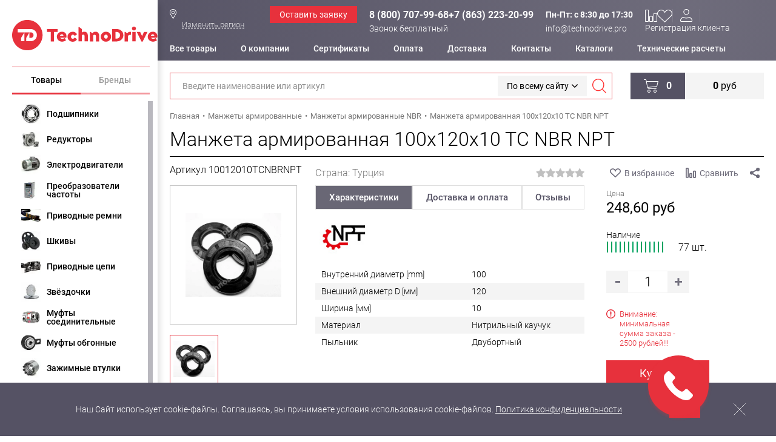

--- FILE ---
content_type: text/html; charset=UTF-8
request_url: https://technodrive.pro/catalog/manzhety_armirovannye_nbr/100x120x10_tc_nbr_npt/
body_size: 33909
content:
<!DOCTYPE html>
<html lang="ru">
	<head>		
		<meta name="viewport" content="width=device-width, initial-scale=1.0">
		<meta http-equiv="X-UA-Compatible" content="ie=edge">
		<link rel="shortcut icon" type="image/x-icon" href="/local/templates/technodrive/images/favicon.svg">
		<meta name="yandex-verification" content="4544b91e612c23b3" />
		<meta name="yandex-verification" content="4cd2cfff72623a59" />
		<meta name="yandex-verification" content="cd5ec71a6f978270" />
				<!-- fonts -->
		<style> @font-face {
				font-family: "Roboto";
				src:
					url("/local/templates/technodrive/fonts/roboto-v20-latin-ext_latin_cyrillic-300.woff2?v=1.1.0") format("woff2"),
					url("/local/templates/technodrive/fonts/roboto-v20-latin-ext_latin_cyrillic-300.woff?v=1.1.0") format("woff"),
					url("/local/templates/technodrive/fonts/roboto-v20-latin-ext_latin_cyrillic-300.ttf?v=1.1.0") format("truetype");
				font-weight: 300;
				font-style: normal;
				font-display: swap;
			}
			@font-face {
				font-family: "Roboto";
				src:
					url("/local/templates/technodrive/fonts/roboto-v20-latin-ext_latin_cyrillic-regular.woff2?v=1.1.0") format("woff2"),
					url("/local/templates/technodrive/fonts/roboto-v20-latin-ext_latin_cyrillic-regular.woff?v=1.1.0") format("woff"),
					url("/local/templates/technodrive/fonts/roboto-v20-latin-ext_latin_cyrillic-regular.ttf?v=1.1.0") format("truetype");
				font-weight: 400;
				font-style: normal;
				font-display: swap;
			}
			@font-face {
				font-family: "Roboto";
				src: url("/local/templates/technodrive/fonts/roboto-v20-latin-ext_latin_cyrillic-500.woff2?v=1.1.0") format("woff2"),
					url("/local/templates/technodrive/fonts/roboto-v20-latin-ext_latin_cyrillic-500.woff?v=1.1.0") format("woff"),
					url("/local/templates/technodrive/fonts/roboto-v20-latin-ext_latin_cyrillic-500.ttf?v=1.1.0") format("truetype");
				font-weight: 500;
				font-style: normal;
				font-display: swap;
			}

			@font-face {
				font-family: "Roboto";
				src: url("/local/templates/technodrive/fonts/roboto-v20-latin-ext_latin_cyrillic-700.woff2?v=1.1.0")
					format("woff2"), url("/local/templates/technodrive/fonts/roboto-v20-latin-ext_latin_cyrillic-700.woff?v=1.1.0")
					format("woff"), url("/local/templates/technodrive/fonts/roboto-v20-latin-ext_latin_cyrillic-700.ttf?v=1.1.0")
					format("truetype");
				font-weight: 700;
				font-style: normal;
				font-display: swap;
			}
			@font-face {
				font-family: "Roboto";
				src: url("/local/templates/technodrive/fonts/roboto-v20-latin-ext_latin_cyrillic-900.woff2?v=1.1.0") format("woff2"),
					url("/local/templates/technodrive/fonts/roboto-v20-latin-ext_latin_cyrillic-900.woff?v=1.1.0") format("woff"),
					url("/local/templates/technodrive/fonts/roboto-v20-latin-ext_latin_cyrillic-900.ttf?v=1.1.0") format("truetype");
				font-weight: 900;
				font-style: normal;
				font-display: swap;
			}
		</style>
					<meta http-equiv="Content-Type" content="text/html; charset=UTF-8" />
<meta name="description" content="Манжета армированная 100x120x10 TC NBR NPT 10012010TCNBRNPT в интернет-магазине «Технодрайв». Оптом и в розницу. В наличии на складе. Импортное оборудование и комплектующие. Оперативная доставка по Москве и регионам России." />
<link href="/bitrix/js/ui/design-tokens/dist/ui.design-tokens.css?173151098526358"  rel="stylesheet" />
<link href="/local/templates/technodrive/css/styles.css?1766044645327227"  data-template-style="true"  rel="stylesheet" />
<link href="/local/templates/technodrive/css/icons.css?176536983924670"  data-template-style="true"  rel="stylesheet" />
<link href="/local/templates/technodrive/css/cabinet.css?176536984010428"  data-template-style="true"  rel="stylesheet" />
<link href="/local/templates/technodrive/css/catalog-icons.css?176536983938819"  data-template-style="true"  rel="stylesheet" />
<link href="/local/templates/technodrive/css/datepicker.min.css?176536984012257"  data-template-style="true"  rel="stylesheet" />
<link href="/local/templates/technodrive/css/select2.min.css?176604464514966"  data-template-style="true"  rel="stylesheet" />
<link href="/local/templates/technodrive/styles.css?174247892552"  data-template-style="true"  rel="stylesheet" />
<link href="/local/templates/technodrive/template_styles.css?176010782568970"  data-template-style="true"  rel="stylesheet" />
<link href="/local/templates/technodrive/css/p-detail-landing.css?176536983953697"  data-template-style="true"  rel="stylesheet" />
<script>if(!window.BX)window.BX={};if(!window.BX.message)window.BX.message=function(mess){if(typeof mess==='object'){for(let i in mess) {BX.message[i]=mess[i];} return true;}};</script>
<script>(window.BX||top.BX).message({"JS_CORE_LOADING":"Загрузка...","JS_CORE_NO_DATA":"- Нет данных -","JS_CORE_WINDOW_CLOSE":"Закрыть","JS_CORE_WINDOW_EXPAND":"Развернуть","JS_CORE_WINDOW_NARROW":"Свернуть в окно","JS_CORE_WINDOW_SAVE":"Сохранить","JS_CORE_WINDOW_CANCEL":"Отменить","JS_CORE_WINDOW_CONTINUE":"Продолжить","JS_CORE_H":"ч","JS_CORE_M":"м","JS_CORE_S":"с","JSADM_AI_HIDE_EXTRA":"Скрыть лишние","JSADM_AI_ALL_NOTIF":"Показать все","JSADM_AUTH_REQ":"Требуется авторизация!","JS_CORE_WINDOW_AUTH":"Войти","JS_CORE_IMAGE_FULL":"Полный размер"});</script>



<script>BX.Runtime.registerExtension({"name":"main.core","namespace":"BX","loaded":true});</script>
<script>BX.Runtime.registerExtension({"name":"pull.protobuf","namespace":"BX","loaded":true});</script>
<script>BX.Runtime.registerExtension({"name":"rest.client","namespace":"window","loaded":true});</script>
<script>(window.BX||top.BX).message({"pull_server_enabled":"Y","pull_config_timestamp":1579192921,"shared_worker_allowed":"Y","pull_guest_mode":"N","pull_guest_user_id":0,"pull_worker_mtime":1747395303});(window.BX||top.BX).message({"PULL_OLD_REVISION":"Для продолжения корректной работы с сайтом необходимо перезагрузить страницу."});</script>
<script>BX.Runtime.registerExtension({"name":"pull.client","namespace":"BX","loaded":true});</script>
<script>BX.Runtime.registerExtension({"name":"pull","namespace":"window","loaded":true});</script>
<script type="extension/settings" data-extension="currency.currency-core">{"region":"ru"}</script>
<script>BX.Runtime.registerExtension({"name":"currency.currency-core","namespace":"BX.Currency","loaded":true});</script>
<script>BX.Runtime.registerExtension({"name":"currency","namespace":"window","loaded":true});</script>
<script>BX.Runtime.registerExtension({"name":"ui.design-tokens","namespace":"window","loaded":true});</script>
<script>BX.Runtime.registerExtension({"name":"ui.fonts.opensans","namespace":"window","loaded":true});</script>
<script>BX.Runtime.registerExtension({"name":"main.popup","namespace":"BX.Main","loaded":true});</script>
<script>BX.Runtime.registerExtension({"name":"popup","namespace":"window","loaded":true});</script>
<script>(window.BX||top.BX).message({"LANGUAGE_ID":"ru","FORMAT_DATE":"DD.MM.YYYY","FORMAT_DATETIME":"DD.MM.YYYY HH:MI:SS","COOKIE_PREFIX":"BITRIX_SM","SERVER_TZ_OFFSET":"10800","UTF_MODE":"Y","SITE_ID":"s1","SITE_DIR":"\/","USER_ID":"","SERVER_TIME":1769201144,"USER_TZ_OFFSET":0,"USER_TZ_AUTO":"Y","bitrix_sessid":"1632bd2a46e34e1b412eeb9eb3724218"});</script>

<script src="/bitrix/js/pull/protobuf/protobuf.js?1731510985274055"></script>
<script src="/bitrix/js/pull/protobuf/model.js?173151098570928"></script>
<script src="/bitrix/js/rest/client/rest.client.js?173151098617414"></script>
<script src="/bitrix/js/pull/client/pull.client.js?174739530483861"></script>
<script src="/bitrix/js/currency/currency-core/dist/currency-core.bundle.js?17315109878800"></script>

<script src="/bitrix/js/main/popup/dist/main.popup.bundle.js?1753902898119074"></script>
<script>window['recaptchaFreeOptions']={'size':'normal','theme':'light','badge':'bottomright','version':'','action':'','lang':'ru','key':'6LfLXbMUAAAAANIgtOsaE3pQl_If4NY7oIrEeWrD'};</script>
<script>/* 
	ReCaptcha 2.0 Google js
	modul bitrix
	Shevtcoff S.V. 
	date 24.03.17
	time 08:55
	
	Recaptchafree - object
	Recaptchafree.render() - method render
	Recaptchafree.reset() - method reset
	Recaptchafree.items - array id widget
*/

/* global grecaptcha */

"use strict";

var Recaptchafree = Recaptchafree || {};
Recaptchafree.items = new Array();
Recaptchafree.form_submit;
/**
 * render recaptcha
 * @returns false
 */
Recaptchafree.render = function() { 
   if(window.grecaptcha){
        var elements = document.querySelectorAll('div.g-recaptcha');
        var widget;
        Recaptchafree.items = [];
        for (var i = 0; i < elements.length; i++) {
            if(elements[i].innerHTML === "") {
                widget = grecaptcha.render(elements[i], {
                    'sitekey' : elements[i].getAttribute("data-sitekey"),
                    'theme' : elements[i].getAttribute("data-theme"),
                    'size' : elements[i].getAttribute("data-size"),
                    'callback' : elements[i].getAttribute("data-callback"),
                    'badge' : elements[i].getAttribute("data-badge")
                });
                elements[i].setAttribute("data-widget", widget);
                Recaptchafree.items.push(widget);
            } else {
                widget =  elements[i].getAttribute("data-widget");
                Recaptchafree.items.push(parseInt(widget));
            }
        }
    } 
    
};
/**
 * reset recaptcha after ajax or show modal
 * @returns  false
 */
Recaptchafree.reset = function() { 
   if(window.grecaptcha){
        Recaptchafree.render();
            for (var i = 0; i < Recaptchafree.items.length; i++) {
                grecaptcha.reset(Recaptchafree.items[i]);
            } 

    }  
};
/**
 * callback submit form with invisible recaptcha
 * @param {type} token
 * @returns false
 */
function RecaptchafreeSubmitForm(token) {
    if(Recaptchafree.form_submit !== undefined){
        var x = document.createElement("INPUT"); // create token input
        x.setAttribute("type", "hidden");  
        x.name = "g-recaptcha-response";
        x.value = token;
        Recaptchafree.form_submit.appendChild(x);  // append current form
        var elements = Recaptchafree.form_submit.elements;
        for (var i = 0; i < elements.length; i++) {
            if(elements[i].getAttribute("type") === "submit")  {
                var submit_hidden = document.createElement("INPUT"); // create submit input hidden
                submit_hidden.setAttribute("type", "hidden");  
                submit_hidden.name = elements[i].name;
                submit_hidden.value = elements[i].value;
                Recaptchafree.form_submit.appendChild(submit_hidden);  // append current form
            }
        }
        document.createElement('form').submit.call(Recaptchafree.form_submit); // submit form
    }       
};
/**
 * onload recaptcha  
 * @returns  false
 */
function onloadRecaptchafree(){
    Recaptchafree.render();
    // If invisible recaptcha on the page
    if (document.addEventListener) { 
        document.addEventListener('submit',function(e){
            if(e.target && e.target.tagName === "FORM"){
                var g_recaptcha = e.target.querySelectorAll('div.g-recaptcha');
                if(g_recaptcha[0] !== undefined && g_recaptcha[0].getAttribute("data-size") === "invisible"){
                    var widget_id = g_recaptcha[0].getAttribute("data-widget");
                    grecaptcha.execute(widget_id);
                    Recaptchafree.form_submit = e.target;
                    e.preventDefault();    
                }
            } 
        }, false);
    } else {
        document.attachEvent("onsubmit", function(e){
            var target = e.target || e.srcElement;
            if(e.target && e.target.tagName === "FORM"){
                var widget_id = e.target.getAttribute("data-widget");
                grecaptcha.execute(widget_id);
                Recaptchafree.form_submit = target;    
                e.returnValue = false;
            }
        });
    }
    // hide grecaptcha-badge, if multi invisible recaptcha
    var badges = document.querySelectorAll('.grecaptcha-badge'); 
    for (var i = 1; i < badges.length; i++) {
        badges[i].style.display="none";
    }
} </script>
<script>
					(function () {
						"use strict";

						var counter = function ()
						{
							var cookie = (function (name) {
								var parts = ("; " + document.cookie).split("; " + name + "=");
								if (parts.length == 2) {
									try {return JSON.parse(decodeURIComponent(parts.pop().split(";").shift()));}
									catch (e) {}
								}
							})("BITRIX_CONVERSION_CONTEXT_s1");

							if (cookie && cookie.EXPIRE >= BX.message("SERVER_TIME"))
								return;

							var request = new XMLHttpRequest();
							request.open("POST", "/bitrix/tools/conversion/ajax_counter.php", true);
							request.setRequestHeader("Content-type", "application/x-www-form-urlencoded");
							request.send(
								"SITE_ID="+encodeURIComponent("s1")+
								"&sessid="+encodeURIComponent(BX.bitrix_sessid())+
								"&HTTP_REFERER="+encodeURIComponent(document.referrer)
							);
						};

						if (window.frameRequestStart === true)
							BX.addCustomEvent("onFrameDataReceived", counter);
						else
							BX.ready(counter);
					})();
				</script>
<style>.edost_I2_L1 path { opacity: 0.1; stroke: var(--edost_color, #0087ff); stroke-width: 24; stroke-linecap: round; animation: edost_I2_L1 1.2s linear infinite; } @keyframes edost_I2_L1 { 0% { opacity: 1; } 100% { opacity: 0.1; } } :root { --edost_color: #27b; }</style>
<script>var edost_loading_ico = '<svg class="edost_I2_L edost_I2_L1" viewBox="0 0 256 256"> <path style="animation-delay: 0.1s;" d="M128,17l0,35"/> <path style="animation-delay: 0.2s;" d="M185,32l-17,30"/> <path style="animation-delay: 0.3s;" d="M225,72l-30,17"/> <path style="animation-delay: 0.4s;" d="M239,128l-35,0"/> <path style="animation-delay: 0.5s;" d="M195,167l30,17"/> <path style="animation-delay: 0.6s;" d="M183,225l-17,-30"/> <path style="animation-delay: 0.7s;" d="M128,205l0,35"/> <path style="animation-delay: 0.8s;" d="M89,195l-17,30"/> <path style="animation-delay: 0.9s;" d="M61,165l-30,17"/> <path style="animation-delay: 1.0s;" d="M51,128l-35,-0"/> <path style="animation-delay: 1.1s;" d="M31,73l30,17"/> <path style="animation-delay: 1.2s;" d="M89,61l-17,-30"/> </svg>';</script>
<link rel="canonical" href="/catalog/manzhety_armirovannye_nbr/100x120x10_tc_nbr_npt/" />

<script src="/local/templates/technodrive/js/jquery.min.js?176604464586926"></script>
<script src="/local/templates/technodrive/js/slick.min.js?175792439142862"></script>
<script src="/local/templates/technodrive/js/jquery.mCustomScrollbar.concat.min.js?176604464545479"></script>
<script src="/local/templates/technodrive/js/jquery.spinner.min.js?17660446453934"></script>
<script src="/local/templates/technodrive/js/jquery.maskedinput.min.js?17660446454324"></script>
<script src="/local/templates/technodrive/js/jquery.magnific-popup.min.js?176604464520216"></script>
<script src="/local/templates/technodrive/js/datepicker.min.js?176604464535542"></script>
<script src="/local/templates/technodrive/js/select2.min.js?176604464570851"></script>
<script src="/local/templates/technodrive/js/lightbox.js?17660446453493"></script>
<script src="/local/templates/technodrive/js/scripts.js?176606754918400"></script>
<script src="/local/templates/technodrive/myjs/askaron.js?17424789252059"></script>
<script src="/local/templates/technodrive/myjs/main.js?17576656183089"></script>
<script src="/local/templates/technodrive/myjs/goals.js?1742478925246"></script>
<script src="/local/templates/technodrive/myjs/askaron_compare.js?17576656182634"></script>
<script src="/local/templates/technodrive/myjs/askaron_favorite.js?17576656181812"></script>
<script src="/local/templates/technodrive/components/askaron/artemy.html_cache/location/script.js?17424789252017"></script>
<script src="/local/templates/technodrive/components/askaron/artemy.html_cache/narezka/script.js?174247892510212"></script>
<script src="/bitrix/components/arturgolubev/search.title/script.js?17440309779674"></script>
<script src="/local/templates/technodrive/components/arturgolubev/search.title/title/script.js?174247892511736"></script>
<script src="/local/templates/technodrive/components/bitrix/sale.basket.basket.line/small/script.js?17424789251376"></script>
<script src="/local/templates/technodrive/components/askaron/artemy.sale.add_to_basket/addtobasket/script.js?17424789256477"></script>

						<meta property="og:image" content="https://technodrive.pro/upload/iblock/ae1/kofs187wxkald2nc8wj99yxk8qexbdjj/manzheta_armirovannaya_100x120x12_a_nbr_npt.jpeg" /><meta property="og:type" content="webiste" /><meta property="og:title" content="Манжета армированная 100x120x10 TC NBR NPT " /><meta property="og:description" content="Манжета армированная 100x120x10 TC NBR NPT 10012010TCNBRNPT в интернет-магазине «Технодрайв». Оптом и в розницу. В наличии на складе. Импортное оборудование и комплектующие. Оперативная доставка по Москве и регионам России."/><meta property="og:url" content= "https://technodrive.pro/catalog/manzhety_armirovannye_nbr/100x120x10_tc_nbr_npt/" /><meta property="og:locale" content= "ru_RU" />		<title>Манжета армированная 100x120x10 TC NBR NPT 10012010TCNBRNPT: купить по цене 248.60 руб. в интернет-магазине «Технодрайв», доставка по Москве и России</title>
		<meta name="google-site-verification" content="76-O_7O3NGMqRIMThz2PYbrftMXF4MxnmBv0T10f5NQ" />

		<script type='application/ld+json'> 
			{
			"@context": "http://www.schema.org",
			"@type": "WPHeader",
			"name": "Интернет-магазин ООО 'Технодрайв'",
			"description": "В интернет-магазине вы можете купитьвсе промышленные комплектующие в наличии и под заказ. Высокое европейское качество. Официальные дистрибьюторы Технодрайв Ростов.",
			"image": {
			"@type": "ImageObject",
			"name": "Technodrive",
						"contentUrl": "/local/templates/technodrive/img/logo.svg"
			}
			}
		</script>
		<script type='application/ld+json'> 
			{
			"@context": "http://www.schema.org",
			"@type": "WPFooter",
			"copyrightYear": "2026",
			"copyrightHolder": "Technodrive"
			}
		</script>
		<script type="application/ld+json">
			{
			"@context": "http://schema.org",
			"@type": "WebSite",
			"url": "https://technodrive.pro/",
			"potentialAction": {
			"@type": "SearchAction",
			"target": "https://technodrive.pro/search/?q={search_term_string}",
			"query-input": "required name=search_term_string"
			}
			}
		</script>

		
	</head>
	<body>
		<!-- Global site tag (gtag.js) - Google Analytics -->
		<script async src="https://www.googletagmanager.com/gtag/js?id=UA-159288681-2"></script>
		<script>
			window.dataLayer = window.dataLayer || [];
			function gtag()
			{
				dataLayer.push(arguments);
			}
			gtag('js', new Date());
			gtag('config', 'UA-159288681-2');
		</script>
						<main class="general-wrapper">
			<div class="main-wrapper">

				<div class="left-col-wrapper">

					<div class="left-col-box">
						<div class="fly-menu-wrapper">
							<div class="fly-menu-overlay"></div>
							<div class="fly-menu-block">
								<div class="angle-pointer"></div>
								<button class="close-button svg-icon icon-close js-fly-close-button"></button>
								<div class="scrollbar-box js-custom-scrollbar">
									<div class="js-fly-menu-content"></div>
								</div>
							</div>
						</div>

						<div class="left-col-container">
							<div class="left-col">
								<div class="left-logo">
									<a href="/" class="logo-box">
										<div class="logo logo-new ">											<img src="/local/templates/technodrive/img/logo.svg" loading="lazy" alt="" width="300" height="63"/>											<span class="blink-line"></span>
<!--											technodrive.pro-->
										</div>
																			</a>

								</div>

								<div class="left-menu js-tabs">
									<div class="menu-tabs-buttons js-tabs-buttons">
										<button class="menu-tab-button js-tab-button active">Товары</button>
										<button class="menu-tab-button js-tab-button js-fly-close-button">Бренды</button>
									</div>
									<div class="menu-items">
										<div class="menu-tab js-tabs-content active">
											<div class="left-mega-menu js-custom-scrollbar js-mega-menu">

	
		<div class="menu-item js-menu-item">
									<a href="/catalog/podshipniki/" class="menu-link icon-bearing ">
				<picture class="link-icon">
					<source type="image/webp" srcset="/upload/webp/resize_cache/iblock/d08/40_40_1/SHarikovye_podshipniki_.webp">
					<img loading="lazy" src="/upload/resize_cache/iblock/d08/40_40_1/SHarikovye_podshipniki_.jpg" alt="">
				</picture>
				Подшипники			</a>
							<div class="sub-menu">

					<div class="submenu-header">
						<a href="/catalog/podshipniki/">Подшипники</a>
					</div>
																<div class="submenu-cols ">
																						<div class="submenu-col ">
																			<div class="sub-item">

											<a href="/catalog/podshipniki/korpusnye_podshipniki_i_komplektuyushchie_/" class="sub-link">
												
																									<picture class="link-icon">
														<source type="image/webp" srcset="/upload/webp/resize_cache/iblock/507/40_40_1/korpusnyepodshipnikiybearingsikomplektuyushchie.webp">
														<img loading="lazy" src="/upload/resize_cache/iblock/507/40_40_1/korpusnyepodshipnikiybearingsikomplektuyushchie.png" alt="">
													</picture>
												
												Корпусные подшипники Y-bearings и комплектующие 											</a>

																					</div>
																			<div class="sub-item">

											<a href="/catalog/podshipniki/sharikovye_podshipniki_tipa_6000/" class="sub-link">
												
																									<picture class="link-icon">
														<source type="image/webp" srcset="/upload/webp/resize_cache/iblock/7e4/40_40_1/SHarikovye-podshipniki-.webp">
														<img loading="lazy" src="/upload/resize_cache/iblock/7e4/40_40_1/SHarikovye-podshipniki-.jpg" alt="">
													</picture>
												
												Шариковые подшипники											</a>

																					</div>
																			<div class="sub-item">

											<a href="/catalog/podshipniki/razemnye_korpusa_tipa_sng_i_komplektuyushchie_k_nim_shayby_uplotneniya_koltsa_/" class="sub-link">
												
																									<picture class="link-icon">
														<source type="image/webp" srcset="/upload/webp/resize_cache/iblock/2a0/40_40_1/razemnyekorpusa.webp">
														<img loading="lazy" src="/upload/resize_cache/iblock/2a0/40_40_1/razemnyekorpusa.png" alt="">
													</picture>
												
												Разъемные корпуса 											</a>

																					</div>
																			<div class="sub-item">

											<a href="/catalog/podshipniki/rolikovye_podshipniki/" class="sub-link">
												
																									<picture class="link-icon">
														<source type="image/webp" srcset="/upload/webp/resize_cache/iblock/482/40_40_1/rolikovyepodshipniki.webp">
														<img loading="lazy" src="/upload/resize_cache/iblock/482/40_40_1/rolikovyepodshipniki.jpg" alt="">
													</picture>
												
												Роликовые подшипники											</a>

																					</div>
																			<div class="sub-item">

											<a href="/catalog/podshipniki/radialno_upornye_sharikopodshipniki_15_25_33_40_grad/" class="sub-link">
												
																									<picture class="link-icon">
														<source type="image/webp" srcset="/upload/webp/resize_cache/iblock/855/40_40_1/radialnoupornyesharikopodshipniki.webp">
														<img loading="lazy" src="/upload/resize_cache/iblock/855/40_40_1/radialnoupornyesharikopodshipniki.png" alt="">
													</picture>
												
												Радиально-упорные шарикоподшипники											</a>

																					</div>
																			<div class="sub-item">

											<a href="/catalog/podshipniki/sharnirnye_nakonechniki_/" class="sub-link">
												
																									<picture class="link-icon">
														<source type="image/webp" srcset="/upload/webp/resize_cache/iblock/545/40_40_1/sharnirnyenakonechniki.webp">
														<img loading="lazy" src="/upload/resize_cache/iblock/545/40_40_1/sharnirnyenakonechniki.jpg" alt="">
													</picture>
												
												Шарнирные наконечники											</a>

																					</div>
																	</div>
															<div class="submenu-col ">
																			<div class="sub-item">

											<a href="/catalog/podshipniki/podshipniki_skolzheniya/" class="sub-link">
												
																									<picture class="link-icon">
														<source type="image/webp" srcset="/upload/webp/resize_cache/iblock/60f/40_40_1/podshipnikiskolzheniya.webp">
														<img loading="lazy" src="/upload/resize_cache/iblock/60f/40_40_1/podshipnikiskolzheniya.png" alt="">
													</picture>
												
												Сферические шарниры											</a>

																					</div>
																			<div class="sub-item">

											<a href="/catalog/podshipniki/igolchatye_podshipniki_/" class="sub-link">
												
																									<picture class="link-icon">
														<source type="image/webp" srcset="/upload/webp/resize_cache/iblock/641/40_40_1/igolchatyepodshipniki.webp">
														<img loading="lazy" src="/upload/resize_cache/iblock/641/40_40_1/igolchatyepodshipniki.jpg" alt="">
													</picture>
												
												Игольчатые подшипники 											</a>

																					</div>
																			<div class="sub-item">

											<a href="/catalog/podshipniki/opornye_roliki/" class="sub-link">
												
																									<picture class="link-icon">
														<source type="image/webp" srcset="/upload/webp/resize_cache/iblock/b3f/40_40_1/opornyeroliki.webp">
														<img loading="lazy" src="/upload/resize_cache/iblock/b3f/40_40_1/opornyeroliki.png" alt="">
													</picture>
												
												Опорные ролики											</a>

																					</div>
																			<div class="sub-item">

											<a href="/catalog/podshipniki/vtulki_skolzheniya/" class="sub-link">
												
																									<picture class="link-icon">
														<source type="image/webp" srcset="/upload/webp/resize_cache/iblock/466/40_40_1/vtulkiskolzheniya.webp">
														<img loading="lazy" src="/upload/resize_cache/iblock/466/40_40_1/vtulkiskolzheniya.jpg" alt="">
													</picture>
												
												Втулки скольжения											</a>

																					</div>
																			<div class="sub-item">

											<a href="/catalog/podshipniki/vilka_dlya_shtoka/" class="sub-link">
												
																									<picture class="link-icon">
														<source type="image/webp" srcset="/upload/webp/resize_cache/iblock/6c0/40_40_1/vilkadlyashtoka.webp">
														<img loading="lazy" src="/upload/resize_cache/iblock/6c0/40_40_1/vilkadlyashtoka.jpg" alt="">
													</picture>
												
												Вилка для штока											</a>

																					</div>
																			<div class="sub-item">

											<a href="/catalog/podshipniki/aksessuary/" class="sub-link">
												
																									<picture class="link-icon">
														<source type="image/webp" srcset="/upload/webp/resize_cache/iblock/47c/40_40_1/aksessuary.webp">
														<img loading="lazy" src="/upload/resize_cache/iblock/47c/40_40_1/aksessuary.jpg" alt="">
													</picture>
												
												Аксессуары											</a>

																					</div>
																	</div>
													</div>
					
				</div>
					</div>
	
		<div class="menu-item js-menu-item">
									<a href="/catalog/reduktory_1/" class="menu-link  ">
				<picture class="link-icon">
					<source type="image/webp" srcset="/upload/webp/resize_cache/iblock/8a4/40_40_1/reduktory.webp">
					<img loading="lazy" src="/upload/resize_cache/iblock/8a4/40_40_1/reduktory.jpg" alt="">
				</picture>
				Редукторы			</a>
							<div class="sub-menu">

					<div class="submenu-header">
						<a href="/catalog/reduktory_1/">Редукторы</a>
					</div>
																<div class="submenu-cols ">
																						<div class="submenu-col ">
																			<div class="sub-item">

											<a href="/catalog/chervyachnye_reduktory/" class="sub-link">
												
																									<picture class="link-icon">
														<source type="image/webp" srcset="/upload/webp/resize_cache/iblock/452/40_40_1/chervyachnye_reduktory.webp">
														<img loading="lazy" src="/upload/resize_cache/iblock/452/40_40_1/chervyachnye_reduktory.jpg" alt="">
													</picture>
												
												Червячные редукторы											</a>

																					</div>
																			<div class="sub-item">

											<a href="/catalog/soosno_tsilindricheskie_reduktory/" class="sub-link">
												
																									<picture class="link-icon">
														<source type="image/webp" srcset="/upload/webp/resize_cache/iblock/986/40_40_1/soosno_tsilindricheskie_reduktory.webp">
														<img loading="lazy" src="/upload/resize_cache/iblock/986/40_40_1/soosno_tsilindricheskie_reduktory.jpg" alt="">
													</picture>
												
												Соосно-цилиндрические редукторы											</a>

																					</div>
																			<div class="sub-item">

											<a href="/catalog/tsilindro_konicheskie_reduktory/" class="sub-link">
												
																									<picture class="link-icon">
														<source type="image/webp" srcset="/upload/webp/resize_cache/iblock/8fc/2jzy5k64or3e8k72uy20bl2urvbkm8bh/40_40_1/tsilindrokonicheskiereduktory.webp">
														<img loading="lazy" src="/upload/resize_cache/iblock/8fc/2jzy5k64or3e8k72uy20bl2urvbkm8bh/40_40_1/tsilindrokonicheskiereduktory.jpg" alt="">
													</picture>
												
												Цилиндро-конические редукторы											</a>

																					</div>
																			<div class="sub-item">

											<a href="/catalog/mayatnikovye_tarelchatye_podvesnye_reduktory/" class="sub-link">
												
																									<picture class="link-icon">
														<source type="image/webp" srcset="/upload/webp/resize_cache/iblock/960/40_40_1/mayatnikovye_tarelchatye_podvesnye_reduktory.webp">
														<img loading="lazy" src="/upload/resize_cache/iblock/960/40_40_1/mayatnikovye_tarelchatye_podvesnye_reduktory.jpg" alt="">
													</picture>
												
												Маятниковые/ тарельчатые/ подвесные редукторы											</a>

																					</div>
																			<div class="sub-item">

											<a href="/catalog/reduktory_nasadnye_alyuminievye/" class="sub-link">
												
																									<picture class="link-icon">
														<source type="image/webp" srcset="/upload/webp/resize_cache/iblock/0f9/40_40_1/nasadnye_tsilindricheskie_reduktory.webp">
														<img loading="lazy" src="/upload/resize_cache/iblock/0f9/40_40_1/nasadnye_tsilindricheskie_reduktory.png" alt="">
													</picture>
												
												Насадные цилиндрические редукторы											</a>

																					</div>
																			<div class="sub-item">

											<a href="/catalog/uglovye_reduktory/" class="sub-link">
												
																									<picture class="link-icon">
														<source type="image/webp" srcset="/upload/webp/resize_cache/iblock/59a/40_40_1/uglovyereduktory.JPG">
														<img loading="lazy" src="/upload/resize_cache/iblock/59a/40_40_1/uglovyereduktory.JPG" alt="">
													</picture>
												
												Угловые редукторы											</a>

																					</div>
																			<div class="sub-item">

											<a href="/catalog/planetarnye_reduktory/" class="sub-link">
												
																									<picture class="link-icon">
														<source type="image/webp" srcset="/upload/webp/resize_cache/iblock/309/40_40_1/planetarnye_reduktory.webp">
														<img loading="lazy" src="/upload/resize_cache/iblock/309/40_40_1/planetarnye_reduktory.jpg" alt="">
													</picture>
												
												Планетарные редукторы											</a>

																					</div>
																			<div class="sub-item">

											<a href="/catalog/komplektuyushchie_dlya_reduktorov/" class="sub-link">
												
																									<picture class="link-icon">
														<source type="image/webp" srcset="/upload/webp/resize_cache/iblock/170/40_40_1/komplektuyushchie_dlya_reduktorov.webp">
														<img loading="lazy" src="/upload/resize_cache/iblock/170/40_40_1/komplektuyushchie_dlya_reduktorov.jpg" alt="">
													</picture>
												
												Комплектующие для редукторов											</a>

																					</div>
																	</div>
													</div>
					
				</div>
					</div>
	
		<div class="menu-item js-menu-item">
									<a href="/catalog/elektrodvigateli/" class="menu-link  ">
				<picture class="link-icon">
					<source type="image/webp" srcset="/upload/webp/resize_cache/iblock/9ac/40_40_1/elektrodvigateli.webp">
					<img loading="lazy" src="/upload/resize_cache/iblock/9ac/40_40_1/elektrodvigateli.jpg" alt="">
				</picture>
				Электродвигатели			</a>
							<div class="sub-menu">

					<div class="submenu-header">
						<a href="/catalog/elektrodvigateli/">Электродвигатели</a>
					</div>
																<div class="submenu-cols ">
																						<div class="submenu-col ">
																			<div class="sub-item">

											<a href="/catalog/trekhfaznye_asinkhronnye_elektrodvigateli/" class="sub-link">
												
																									<picture class="link-icon">
														<source type="image/webp" srcset="/upload/webp/resize_cache/iblock/466/40_40_1/trekhfaznyeasinkhronnyeelektrodvigateli.webp">
														<img loading="lazy" src="/upload/resize_cache/iblock/466/40_40_1/trekhfaznyeasinkhronnyeelektrodvigateli.jpg" alt="">
													</picture>
												
												Трехфазные асинхронные электродвигатели											</a>

																					</div>
																			<div class="sub-item">

											<a href="/catalog/komplektuyushchie_elektrodvigatelya/" class="sub-link">
												
																									<picture class="link-icon">
														<source type="image/webp" srcset="/upload/webp/resize_cache/iblock/cee/40_40_1/komplektuyushchieelektrodvigatelya.webp">
														<img loading="lazy" src="/upload/resize_cache/iblock/cee/40_40_1/komplektuyushchieelektrodvigatelya.jpg" alt="">
													</picture>
												
												Комплектующие электродвигателя											</a>

																					</div>
																	</div>
													</div>
					
				</div>
					</div>
	
		<div class="menu-item js-menu-item">
									<a href="/catalog/preobrazovateli_chastoty/" class="menu-link icon-freq ">
				<picture class="link-icon">
					<source type="image/webp" srcset="/upload/webp/resize_cache/iblock/242/40_40_1/preobrazovateli_chastoty.webp">
					<img loading="lazy" src="/upload/resize_cache/iblock/242/40_40_1/preobrazovateli_chastoty.png" alt="">
				</picture>
				Преобразователи частоты			</a>
							<div class="sub-menu">

					<div class="submenu-header">
						<a href="/catalog/preobrazovateli_chastoty/">Преобразователи частоты</a>
					</div>
																<div class="submenu-cols ">
																						<div class="submenu-col ">
																			<div class="sub-item">

											<a href="/catalog/preobrazovateli_chastoty_/" class="sub-link">
												
																									<picture class="link-icon">
														<source type="image/webp" srcset="/upload/webp/resize_cache/iblock/da1/40_40_1/preobrazovateli_chastoty_ot_0_25_do_310_kvt.webp">
														<img loading="lazy" src="/upload/resize_cache/iblock/da1/40_40_1/preobrazovateli_chastoty_ot_0_25_do_310_kvt.png" alt="">
													</picture>
												
												Преобразователи частоты (от 0,4 до 560 кВт)											</a>

																					</div>
																	</div>
													</div>
					
				</div>
					</div>
	
		<div class="menu-item js-menu-item">
									<a href="/catalog/privodnye_remni/" class="menu-link icon-belt-drive ">
				<picture class="link-icon">
					<source type="image/webp" srcset="/upload/webp/resize_cache/iblock/3f0/40_40_1/Remen-klinovoy.webp">
					<img loading="lazy" src="/upload/resize_cache/iblock/3f0/40_40_1/Remen-klinovoy.jpg" alt="">
				</picture>
				Приводные ремни			</a>
							<div class="sub-menu">

					<div class="submenu-header">
						<a href="/catalog/privodnye_remni/">Приводные ремни</a>
					</div>
																<div class="submenu-cols ">
																						<div class="submenu-col ">
																			<div class="sub-item">

											<a href="/catalog/privodnye_remni/klinovye/" class="sub-link">
												
																									<picture class="link-icon">
														<source type="image/webp" srcset="/upload/webp/resize_cache/iblock/8b8/40_40_1/klinovye_remni.webp">
														<img loading="lazy" src="/upload/resize_cache/iblock/8b8/40_40_1/klinovye_remni.jpg" alt="">
													</picture>
												
												Клиновые ремни											</a>

																					</div>
																			<div class="sub-item">

											<a href="/catalog/privodnye_remni/zubchatye_remni/" class="sub-link">
												
																									<picture class="link-icon">
														<source type="image/webp" srcset="/upload/webp/resize_cache/iblock/b50/40_40_1/zubchatye_remni.webp">
														<img loading="lazy" src="/upload/resize_cache/iblock/b50/40_40_1/zubchatye_remni.jpg" alt="">
													</picture>
												
												Зубчатые ремни											</a>

																					</div>
																			<div class="sub-item">

											<a href="/catalog/privodnye_remni/klinovye_poliuretanovye_remni/" class="sub-link">
												
																									<picture class="link-icon">
														<source type="image/webp" srcset="/upload/webp/resize_cache/iblock/772/40_40_1/klinovye_poliuretanovye_remni.webp">
														<img loading="lazy" src="/upload/resize_cache/iblock/772/40_40_1/klinovye_poliuretanovye_remni.png" alt="">
													</picture>
												
												Клиновые полиуретановые ремни											</a>

																					</div>
																			<div class="sub-item">

											<a href="/catalog/privodnye_remni/klinovye_poliuretanovye_remni_supergrip/" class="sub-link">
												
																									<picture class="link-icon">
														<source type="image/webp" srcset="/upload/webp/resize_cache/iblock/839/40_40_1/klinovye_poliuretanovye_remni_supergrip.webp">
														<img loading="lazy" src="/upload/resize_cache/iblock/839/40_40_1/klinovye_poliuretanovye_remni_supergrip.png" alt="">
													</picture>
												
												Клиновые полиуретановые ремни SUPERGRIP											</a>

																					</div>
																			<div class="sub-item">

											<a href="/catalog/privodnye_remni/remen_poliklinovoy/" class="sub-link">
												
																									<picture class="link-icon">
														<source type="image/webp" srcset="/upload/webp/resize_cache/iblock/3e6/40_40_1/poliklinovye_remni.webp">
														<img loading="lazy" src="/upload/resize_cache/iblock/3e6/40_40_1/poliklinovye_remni.jpg" alt="">
													</picture>
												
												Поликлиновые ремни											</a>

																					</div>
																			<div class="sub-item">

											<a href="/catalog/privodnye_remni/remen_variatornyy/" class="sub-link">
												
																									<picture class="link-icon">
														<source type="image/webp" srcset="/upload/webp/resize_cache/iblock/21f/40_40_1/variatornye_remni.webp">
														<img loading="lazy" src="/upload/resize_cache/iblock/21f/40_40_1/variatornye_remni.jpg" alt="">
													</picture>
												
												Вариаторные ремни											</a>

																					</div>
																	</div>
															<div class="submenu-col ">
																			<div class="sub-item">

											<a href="/catalog/privodnye_remni/kruglye_remni/" class="sub-link">
												
																									<picture class="link-icon">
														<source type="image/webp" srcset="/upload/webp/resize_cache/iblock/11f/40_40_1/kruglye_remni.webp">
														<img loading="lazy" src="/upload/resize_cache/iblock/11f/40_40_1/kruglye_remni.jpg" alt="">
													</picture>
												
												Круглые ремни											</a>

																					</div>
																			<div class="sub-item">

											<a href="/catalog/privodnye_remni/komplektuyushchie_dlya_remney/" class="sub-link">
												
																									<picture class="link-icon">
														<source type="image/webp" srcset="/upload/webp/resize_cache/iblock/f27/40_40_1/plastina-krepezhnaya.webp">
														<img loading="lazy" src="/upload/resize_cache/iblock/f27/40_40_1/plastina-krepezhnaya.jpg" alt="">
													</picture>
												
												Комплектующие для ремней											</a>

																					</div>
																			<div class="sub-item">

											<a href="/catalog/privodnye_remni/natyazhiteli_remney/" class="sub-link">
												
																									<picture class="link-icon">
														<source type="image/webp" srcset="/upload/webp/resize_cache/iblock/df4/40_40_1/natyazhiteli_remney.webp">
														<img loading="lazy" src="/upload/resize_cache/iblock/df4/40_40_1/natyazhiteli_remney.png" alt="">
													</picture>
												
												Натяжители ремней											</a>

																					</div>
																			<div class="sub-item">

											<a href="/catalog/privodnye_remni/poliuretanovye_remni/" class="sub-link">
												
																									<picture class="link-icon">
														<source type="image/webp" srcset="/upload/webp/resize_cache/iblock/b72/yc9weu7wb2xgq2q743l9r4lzbt1d44zt/40_40_1/poliuretanovye_remni.webp">
														<img loading="lazy" src="/upload/resize_cache/iblock/b72/yc9weu7wb2xgq2q743l9r4lzbt1d44zt/40_40_1/poliuretanovye_remni.jpg" alt="">
													</picture>
												
												Полиуретановые ремни с покрытием											</a>

																					</div>
																			<div class="sub-item">

											<a href="/catalog/privodnye_remni/pyatigrannye_poliuretanovye_remni/" class="sub-link">
												
																									<picture class="link-icon">
														<source type="image/webp" srcset="/upload/webp/resize_cache/iblock/2c9/40_40_1/pyatigrannye_poliuretanovye_remni.webp">
														<img loading="lazy" src="/upload/resize_cache/iblock/2c9/40_40_1/pyatigrannye_poliuretanovye_remni.png" alt="">
													</picture>
												
												Пятигранные полиуретановые ремни											</a>

																					</div>
																	</div>
													</div>
					
				</div>
					</div>
	
		<div class="menu-item js-menu-item">
									<a href="/catalog/shkivy/" class="menu-link icon-pulleys ">
				<picture class="link-icon">
					<source type="image/webp" srcset="/upload/webp/resize_cache/iblock/150/40_40_1/shkivy.webp">
					<img loading="lazy" src="/upload/resize_cache/iblock/150/40_40_1/shkivy.jpg" alt="">
				</picture>
				Шкивы			</a>
							<div class="sub-menu">

					<div class="submenu-header">
						<a href="/catalog/shkivy/">Шкивы</a>
					</div>
																<div class="submenu-cols ">
																						<div class="submenu-col ">
																			<div class="sub-item">

											<a href="/catalog/shkivy_klinovye_pod_rastochku/" class="sub-link">
												
																									<picture class="link-icon">
														<source type="image/webp" srcset="/upload/webp/resize_cache/iblock/530/40_40_1/shkivy_klinovye.JPG">
														<img loading="lazy" src="/upload/resize_cache/iblock/530/40_40_1/shkivy_klinovye.JPG" alt="">
													</picture>
												
												Шкивы клиновые											</a>

																					</div>
																			<div class="sub-item">

											<a href="/catalog/shkivy_zubchatye/" class="sub-link">
												
																									<picture class="link-icon">
														<source type="image/webp" srcset="/upload/webp/resize_cache/iblock/127/h1yhk5ywwhqp3si81ue7rochqjiplo0k/40_40_1/shkivy_zubchatye.webp">
														<img loading="lazy" src="/upload/resize_cache/iblock/127/h1yhk5ywwhqp3si81ue7rochqjiplo0k/40_40_1/shkivy_zubchatye.png" alt="">
													</picture>
												
												Шкивы зубчатые											</a>

																					</div>
																			<div class="sub-item">

											<a href="/catalog/zagotovki_dlya_shkivov/" class="sub-link">
												
																									<picture class="link-icon">
														<source type="image/webp" srcset="/upload/webp/resize_cache/iblock/567/40_40_1/zagotovka-2.webp">
														<img loading="lazy" src="/upload/resize_cache/iblock/567/40_40_1/zagotovka-2.png" alt="">
													</picture>
												
												Заготовки для шкивов											</a>

																					</div>
																			<div class="sub-item">

											<a href="/catalog/shkiv_poliklinovyy/" class="sub-link">
												
																									<picture class="link-icon">
														<source type="image/webp" srcset="/upload/webp/resize_cache/iblock/617/40_40_1/polik.webp">
														<img loading="lazy" src="/upload/resize_cache/iblock/617/40_40_1/polik.jpg" alt="">
													</picture>
												
												Шкивы поликлиновые											</a>

																					</div>
																	</div>
															<div class="submenu-col ">
																			<div class="sub-item">

											<a href="/catalog/shkivy_klinovye_pod_zazhimnuyu_vtulku/" class="sub-link">
												
																									<picture class="link-icon">
														<source type="image/webp" srcset="/upload/webp/resize_cache/iblock/6e8/40_40_1/shkivy_klinovye_pod_zazhimnuyu_vtulku.webp">
														<img loading="lazy" src="/upload/resize_cache/iblock/6e8/40_40_1/shkivy_klinovye_pod_zazhimnuyu_vtulku.png" alt="">
													</picture>
												
												Шкивы клиновые под зажимную втулку											</a>

																					</div>
																			<div class="sub-item">

											<a href="/catalog/shkivy_klinovye_reguliruemye/" class="sub-link">
												
																									<picture class="link-icon">
														<source type="image/webp" srcset="/upload/webp/resize_cache/iblock/f07/40_40_1/shkivy_klinovye_reguliruemye.webp">
														<img loading="lazy" src="/upload/resize_cache/iblock/f07/40_40_1/shkivy_klinovye_reguliruemye.png" alt="">
													</picture>
												
												Шкивы клиновые регулируемые											</a>

																					</div>
																			<div class="sub-item">

											<a href="/catalog/komplektuyushchie_dlya_shkivov_1/" class="sub-link">
												
																									<picture class="link-icon">
														<source type="image/webp" srcset="/upload/webp/resize_cache/iblock/fea/p3j7bopntd5bz558oh7xbqk6g15vbk2i/40_40_1/komplektuyushchie_dlya_shkivov.webp">
														<img loading="lazy" src="/upload/resize_cache/iblock/fea/p3j7bopntd5bz558oh7xbqk6g15vbk2i/40_40_1/komplektuyushchie_dlya_shkivov.png" alt="">
													</picture>
												
												Комплектующие для шкивов											</a>

																					</div>
																	</div>
													</div>
					
				</div>
					</div>
	
		<div class="menu-item js-menu-item">
									<a href="/catalog/privodnye_tsepi/" class="menu-link icon-chain-drive ">
				<picture class="link-icon">
					<source type="image/webp" srcset="/upload/webp/resize_cache/iblock/fa8/40_40_1/privodnye_tsepi.JPG">
					<img loading="lazy" src="/upload/resize_cache/iblock/fa8/40_40_1/privodnye_tsepi.JPG" alt="">
				</picture>
				Приводные цепи			</a>
							<div class="sub-menu">

					<div class="submenu-header">
						<a href="/catalog/privodnye_tsepi/">Приводные цепи</a>
					</div>
																<div class="submenu-cols ">
																						<div class="submenu-col ">
																			<div class="sub-item">

											<a href="/catalog/tsep_rolikovaya/" class="sub-link">
												
																									<picture class="link-icon">
														<source type="image/webp" srcset="/upload/webp/resize_cache/iblock/890/40_40_1/tsep_rolikovaya.JPG">
														<img loading="lazy" src="/upload/resize_cache/iblock/890/40_40_1/tsep_rolikovaya.JPG" alt="">
													</picture>
												
												Цепи втулочно-роликовые											</a>

																					</div>
																			<div class="sub-item">

											<a href="/catalog/zveno_perekhodnoe/" class="sub-link">
												
																									<picture class="link-icon">
														<source type="image/webp" srcset="/upload/webp/resize_cache/iblock/82d/40_40_1/zveno_perekhodnoe.JPG">
														<img loading="lazy" src="/upload/resize_cache/iblock/82d/40_40_1/zveno_perekhodnoe.JPG" alt="">
													</picture>
												
												Звено переходное											</a>

																					</div>
																			<div class="sub-item">

											<a href="/catalog/zveno_soedinitelnoe/" class="sub-link">
												
																									<picture class="link-icon">
														<source type="image/webp" srcset="/upload/webp/resize_cache/iblock/fb3/40_40_1/zveno_soedinitelnoe.JPG">
														<img loading="lazy" src="/upload/resize_cache/iblock/fb3/40_40_1/zveno_soedinitelnoe.JPG" alt="">
													</picture>
												
												Звено соединительное											</a>

																					</div>
																			<div class="sub-item">

											<a href="/catalog/transporternye_tsepi/" class="sub-link">
												
																									<picture class="link-icon">
														<source type="image/webp" srcset="/upload/webp/resize_cache/iblock/80e/40_40_1/transporternye_tsepi.webp">
														<img loading="lazy" src="/upload/resize_cache/iblock/80e/40_40_1/transporternye_tsepi.jpg" alt="">
													</picture>
												
												Транспортерные цепи											</a>

																					</div>
																			<div class="sub-item">

											<a href="/catalog/napravlyayushchie_profili_tsepi_/" class="sub-link">
												
																									<picture class="link-icon">
														<source type="image/webp" srcset="/upload/webp/resize_cache/iblock/90d/40_40_1/krg_rollenkette_k_ca0124e6e5.webp">
														<img loading="lazy" src="/upload/resize_cache/iblock/90d/40_40_1/krg_rollenkette_k_ca0124e6e5.jpg" alt="">
													</picture>
												
												Направляющие / профили цепи   											</a>

																					</div>
																	</div>
													</div>
					
				</div>
					</div>
	
		<div class="menu-item js-menu-item">
									<a href="/catalog/star/" class="menu-link icon-cog ">
				<picture class="link-icon">
					<source type="image/webp" srcset="/upload/webp/resize_cache/iblock/4f5/40_40_1/zvezdochkibezstupitsy.webp">
					<img loading="lazy" src="/upload/resize_cache/iblock/4f5/40_40_1/zvezdochkibezstupitsy.jpg" alt="">
				</picture>
				Звёздочки			</a>
							<div class="sub-menu">

					<div class="submenu-header">
						<a href="/catalog/star/">Звёздочки</a>
					</div>
																<div class="submenu-cols ">
																						<div class="submenu-col ">
																			<div class="sub-item">

											<a href="/catalog/star/zvezdochki_so_stupitsey/" class="sub-link">
												
																									<picture class="link-icon">
														<source type="image/webp" srcset="/upload/webp/resize_cache/iblock/17a/vwpdz1enkz1bjevwp1hpyxok66k7ttp0/40_40_1/zvezdochkisostupitsey.webp">
														<img loading="lazy" src="/upload/resize_cache/iblock/17a/vwpdz1enkz1bjevwp1hpyxok66k7ttp0/40_40_1/zvezdochkisostupitsey.png" alt="">
													</picture>
												
												Звездочки со ступицей											</a>

																					</div>
																			<div class="sub-item">

											<a href="/catalog/star/zvezdochki_bez_stupitsy_pod_rastochku/" class="sub-link">
												
																									<picture class="link-icon">
														<source type="image/webp" srcset="/upload/webp/resize_cache/iblock/bbb/40_40_1/zvezdochkibezstupitsy.JPG">
														<img loading="lazy" src="/upload/resize_cache/iblock/bbb/40_40_1/zvezdochkibezstupitsy.JPG" alt="">
													</picture>
												
												Звездочки без ступицы											</a>

																					</div>
																			<div class="sub-item">

											<a href="/catalog/star/dvoynye_zvezdochki_dlya_odnoryadnoy_tsepi_/" class="sub-link">
												
																									<picture class="link-icon">
														<source type="image/webp" srcset="/upload/webp/resize_cache/iblock/f08/40_40_1/doppelkettenradscheibe19H5GlasQQxzgS.webp">
														<img loading="lazy" src="/upload/resize_cache/iblock/f08/40_40_1/doppelkettenradscheibe19H5GlasQQxzgS.jpg" alt="">
													</picture>
												
												Двойные звездочки для однорядной цепи 											</a>

																					</div>
																	</div>
															<div class="submenu-col ">
																			<div class="sub-item">

											<a href="/catalog/star/zvezdochki_s_kalenym_zubom/" class="sub-link">
												
																									<picture class="link-icon">
														<source type="image/webp" srcset="/upload/webp/resize_cache/iblock/1dd/5njd2i1dpx3brnw5pshc6wnyuesx7uou/40_40_1/zvezdochki-s-kalenym-zubom.webp">
														<img loading="lazy" src="/upload/resize_cache/iblock/1dd/5njd2i1dpx3brnw5pshc6wnyuesx7uou/40_40_1/zvezdochki-s-kalenym-zubom.png" alt="">
													</picture>
												
												Звездочки с каленым зубом											</a>

																					</div>
																			<div class="sub-item">

											<a href="/catalog/star/zvezdochki_natyazhnye_natyazhitelya_tsepi/" class="sub-link">
												
																									<picture class="link-icon">
														<source type="image/webp" srcset="/upload/webp/resize_cache/iblock/d16/jjdggvl0o8tyvzwd556g11wmg6frm189/40_40_1/natyazhitel_tsepi.webp">
														<img loading="lazy" src="/upload/resize_cache/iblock/d16/jjdggvl0o8tyvzwd556g11wmg6frm189/40_40_1/natyazhitel_tsepi.png" alt="">
													</picture>
												
												Натяжители цепи											</a>

																					</div>
																			<div class="sub-item">

											<a href="/catalog/star/zubchatoe_koleso_dlya_lentochnykh_tsepey/" class="sub-link">
												
																									<picture class="link-icon">
														<source type="image/webp" srcset="/upload/webp/resize_cache/iblock/a02/1itdeenyph3kx3bv3xyim1lazlm2hmb8/40_40_1/zubchatoe_koleso_dlya_lentochnykh_tsepey.webp">
														<img loading="lazy" src="/upload/resize_cache/iblock/a02/1itdeenyph3kx3bv3xyim1lazlm2hmb8/40_40_1/zubchatoe_koleso_dlya_lentochnykh_tsepey.jpg" alt="">
													</picture>
												
												Зубчатое колесо для конвейерных цепей											</a>

																					</div>
																	</div>
													</div>
					
				</div>
					</div>
	
		<div class="menu-item js-menu-item">
									<a href="/catalog/mufty_soedinitelnye/" class="menu-link icon-couplings ">
				<picture class="link-icon">
					<source type="image/webp" srcset="/upload/webp/resize_cache/iblock/a1b/40_40_1/mufty_soedinitelnye.webp">
					<img loading="lazy" src="/upload/resize_cache/iblock/a1b/40_40_1/mufty_soedinitelnye.png" alt="">
				</picture>
				Муфты соединительные			</a>
							<div class="sub-menu">

					<div class="submenu-header">
						<a href="/catalog/mufty_soedinitelnye/">Муфты соединительные</a>
					</div>
																<div class="submenu-cols ">
																						<div class="submenu-col ">
																			<div class="sub-item">

											<a href="/catalog/uprugie_mufty/" class="sub-link">
												
																									<picture class="link-icon">
														<source type="image/webp" srcset="/upload/webp/resize_cache/iblock/2cd/40_40_1/uprugie_mufty_kulachkovye_mufty.webp">
														<img loading="lazy" src="/upload/resize_cache/iblock/2cd/40_40_1/uprugie_mufty_kulachkovye_mufty.jpg" alt="">
													</picture>
												
												Упругие муфты (кулачковые муфты)											</a>

																					</div>
																			<div class="sub-item">

											<a href="/catalog/zubchatye_mufty/" class="sub-link">
												
																									<picture class="link-icon">
														<source type="image/webp" srcset="/upload/webp/resize_cache/iblock/df8/40_40_1/BoWex_M_no_background.webp">
														<img loading="lazy" src="/upload/resize_cache/iblock/df8/40_40_1/BoWex_M_no_background.jpg" alt="">
													</picture>
												
												Зубчатые муфты											</a>

																					</div>
																			<div class="sub-item">

											<a href="/catalog/predokhranitelnye_mufty_tipa_ruflex/" class="sub-link">
												
																									<picture class="link-icon">
														<source type="image/webp" srcset="/upload/webp/resize_cache/iblock/d18/40_40_1/RUFLEX_no_background.webp">
														<img loading="lazy" src="/upload/resize_cache/iblock/d18/40_40_1/RUFLEX_no_background.jpg" alt="">
													</picture>
												
												Предохранительные муфты / ограничители момента											</a>

																					</div>
																	</div>
															<div class="submenu-col ">
																			<div class="sub-item">

											<a href="/catalog/zhestkie_mufty/" class="sub-link">
												
																									<picture class="link-icon">
														<source type="image/webp" srcset="/upload/webp/resize_cache/iblock/5d5/w2nd3l9p2czhyyojibbqd2t5ec1vy32f/40_40_1/zhestkie_mufty.webp">
														<img loading="lazy" src="/upload/resize_cache/iblock/5d5/w2nd3l9p2czhyyojibbqd2t5ec1vy32f/40_40_1/zhestkie_mufty.png" alt="">
													</picture>
												
												Жесткие муфты											</a>

																					</div>
																			<div class="sub-item">

											<a href="/catalog/tsepnye_mufty/" class="sub-link">
												
																									<picture class="link-icon">
														<source type="image/webp" srcset="/upload/webp/resize_cache/iblock/0c0/40_40_1/tsepnye_mufty.webp">
														<img loading="lazy" src="/upload/resize_cache/iblock/0c0/40_40_1/tsepnye_mufty.png" alt="">
													</picture>
												
												Цепные муфты											</a>

																					</div>
																			<div class="sub-item">

											<a href="/catalog/toolflex_bezzazornaya/" class="sub-link">
												
																									<picture class="link-icon">
														<source type="image/webp" srcset="/upload/webp/resize_cache/iblock/8d5/40_40_1/TOOLFLEX_miniature_coupling_no_background.webp">
														<img loading="lazy" src="/upload/resize_cache/iblock/8d5/40_40_1/TOOLFLEX_miniature_coupling_no_background.jpg" alt="">
													</picture>
												
												Сильфонные муфты Toolflex											</a>

																					</div>
																	</div>
													</div>
					
				</div>
					</div>
	
		<div class="menu-item js-menu-item">
									<a href="/catalog/mufty_obgonnye/" class="menu-link icon-freewheel ">
				<picture class="link-icon">
					<source type="image/webp" srcset="/upload/webp/resize_cache/iblock/2e8/40_40_1/muftyobgonnye.webp">
					<img loading="lazy" src="/upload/resize_cache/iblock/2e8/40_40_1/muftyobgonnye.jpg" alt="">
				</picture>
				Муфты обгонные			</a>
							<div class="sub-menu">

					<div class="submenu-header">
						<a href="/catalog/mufty_obgonnye/">Муфты обгонные</a>
					</div>
																<div class="submenu-cols ">
																						<div class="submenu-col ">
																			<div class="sub-item">

											<a href="/catalog/obgonnye_mufty_s_ruchkoy_tipa_gv_gvg_av_rsbw_avtonomnye/" class="sub-link">
												
																									<picture class="link-icon">
														<source type="image/webp" srcset="/upload/webp/resize_cache/iblock/f85/40_40_1/tip_gv_gvg_av_rsbw.webp">
														<img loading="lazy" src="/upload/resize_cache/iblock/f85/40_40_1/tip_gv_gvg_av_rsbw.jpg" alt="">
													</picture>
												
												Автономные обгонные муфты с ручкой GV/ GVG/ AV/ RSBW											</a>

																					</div>
																			<div class="sub-item">

											<a href="/catalog/vstraivaemye_obgonnye_mufty_as_asnu_ae_aa_nf_s200_dc_nfr_/" class="sub-link">
												
																									<picture class="link-icon">
														<source type="image/webp" srcset="/upload/webp/resize_cache/iblock/fce/40_40_1/vstraivaemyeobgonnyemuftyasasnuaeaanfs200dcnfr.webp">
														<img loading="lazy" src="/upload/resize_cache/iblock/fce/40_40_1/vstraivaemyeobgonnyemuftyasasnuaeaanfs200dcnfr.jpg" alt="">
													</picture>
												
												Встраиваемые обгонные муфты AS / ASNU / AE / AA / NF / S200 / DC / NFR /											</a>

																					</div>
																			<div class="sub-item">

											<a href="/catalog/obgonnye_sharikovye_mufty_csk_uk/" class="sub-link">
												
																									<picture class="link-icon">
														<source type="image/webp" srcset="/upload/webp/resize_cache/iblock/795/q4248t4ru9dh3fcg22zldx7of88z5vv1/40_40_1/obgonnye_sharikovye_mufty_csk_uk.webp">
														<img loading="lazy" src="/upload/resize_cache/iblock/795/q4248t4ru9dh3fcg22zldx7of88z5vv1/40_40_1/obgonnye_sharikovye_mufty_csk_uk.webp" alt="">
													</picture>
												
												Обгонные шариковые муфты CSK / UK											</a>

																					</div>
																			<div class="sub-item">

											<a href="/catalog/rolikov_kolesa_svobodnogo_khoda_s_pazom_i_krepezh_otverstiyami_gfr_gfrn/" class="sub-link">
												
																									<picture class="link-icon">
														<source type="image/webp" srcset="/upload/webp/resize_cache/iblock/163/40_40_1/sc_gfr_gfrn.webp">
														<img loading="lazy" src="/upload/resize_cache/iblock/163/40_40_1/sc_gfr_gfrn.jpg" alt="">
													</picture>
												
												Автономные обгонные муфты GFR / GFRN / GL											</a>

																					</div>
																	</div>
													</div>
					
				</div>
					</div>
	
		<div class="menu-item js-menu-item">
									<a href="/catalog/zazhimnye_mufty_sati_tipa_kl/" class="menu-link  ">
				<picture class="link-icon">
					<source type="image/webp" srcset="/upload/webp/resize_cache/iblock/c67/40_40_1/Zazhimnye-vtulki.webp">
					<img loading="lazy" src="/upload/resize_cache/iblock/c67/40_40_1/Zazhimnye-vtulki.jpg" alt="">
				</picture>
				Зажимные втулки			</a>
					</div>
	
		<div class="menu-item js-menu-item">
									<a href="/catalog/vtulki_taperbush_dyuymovye/" class="menu-link  ">
				<picture class="link-icon">
					<source type="image/webp" srcset="/upload/webp/resize_cache/iblock/a2c/40_40_1/taperbush_vtulki.webp">
					<img loading="lazy" src="/upload/resize_cache/iblock/a2c/40_40_1/taperbush_vtulki.png" alt="">
				</picture>
				Тапербуш втулки			</a>
					</div>
	
		<div class="menu-item js-menu-item">
									<a href="/catalog/zubchatye_reyki_i_shesterni/" class="menu-link icon-racks ">
				<picture class="link-icon">
					<source type="image/webp" srcset="/upload/webp/resize_cache/iblock/469/40_40_1/zubchatye_reyki_i_shesterni.webp">
					<img loading="lazy" src="/upload/resize_cache/iblock/469/40_40_1/zubchatye_reyki_i_shesterni.png" alt="">
				</picture>
				Зубчатые рейки и шестерни			</a>
							<div class="sub-menu">

					<div class="submenu-header">
						<a href="/catalog/zubchatye_reyki_i_shesterni/">Зубчатые рейки и шестерни</a>
					</div>
																<div class="submenu-cols ">
																						<div class="submenu-col ">
																			<div class="sub-item">

											<a href="/catalog/zubchatye_shesterni_1/" class="sub-link">
												
																									<picture class="link-icon">
														<source type="image/webp" srcset="/upload/webp/resize_cache/iblock/a1d/ky652mn6gqp3dlefhpmv5od04cwcmkq4/40_40_1/zubchatye_shesterni.webp">
														<img loading="lazy" src="/upload/resize_cache/iblock/a1d/ky652mn6gqp3dlefhpmv5od04cwcmkq4/40_40_1/zubchatye_shesterni.png" alt="">
													</picture>
												
												Зубчатые шестерни											</a>

																					</div>
																			<div class="sub-item">

											<a href="/catalog/konicheskie_shesterni_1/" class="sub-link">
												
																									<picture class="link-icon">
														<source type="image/webp" srcset="/upload/webp/resize_cache/iblock/c3e/rqrsrbhp9sbap77ylqtjkckzsr4zm2tr/40_40_1/konicheskie_shesterni.webp">
														<img loading="lazy" src="/upload/resize_cache/iblock/c3e/rqrsrbhp9sbap77ylqtjkckzsr4zm2tr/40_40_1/konicheskie_shesterni.webp" alt="">
													</picture>
												
												Конические шестерни											</a>

																					</div>
																			<div class="sub-item">

											<a href="/catalog/zubchatye_reyki_1/" class="sub-link">
												
																									<picture class="link-icon">
														<source type="image/webp" srcset="/upload/webp/resize_cache/iblock/40e/40_40_1/zubchatye_reyki.webp">
														<img loading="lazy" src="/upload/resize_cache/iblock/40e/40_40_1/zubchatye_reyki.png" alt="">
													</picture>
												
												Зубчатые рейки											</a>

																					</div>
																	</div>
													</div>
					
				</div>
					</div>
	
		<div class="menu-item js-menu-item">
									<a href="/catalog/sistemy_lineynogo_peremeshcheniya/" class="menu-link icon-linear ">
				<picture class="link-icon">
					<source type="image/webp" srcset="/upload/webp/resize_cache/iblock/dc0/40_40_1/sistemy_lineynogo_peremeshcheniya.webp">
					<img loading="lazy" src="/upload/resize_cache/iblock/dc0/40_40_1/sistemy_lineynogo_peremeshcheniya.jpg" alt="">
				</picture>
				Системы линейного перемещения			</a>
							<div class="sub-menu">

					<div class="submenu-header">
						<a href="/catalog/sistemy_lineynogo_peremeshcheniya/">Системы линейного перемещения</a>
					</div>
																<div class="submenu-cols ">
																						<div class="submenu-col ">
																			<div class="sub-item">

											<a href="/catalog/lineynye_karetki/" class="sub-link">
												
																									<picture class="link-icon">
														<source type="image/webp" srcset="/upload/webp/resize_cache/iblock/97e/40_40_1/LT_BRB_FNS_Standard_PROD_PIC_1_1_20151116_174048.big.webp">
														<img loading="lazy" src="/upload/resize_cache/iblock/97e/40_40_1/LT_BRB_FNS_Standard_PROD_PIC_1_1_20151116_174048.big.jpg" alt="">
													</picture>
												
												Линейные каретки											</a>

																					</div>
																			<div class="sub-item">

											<a href="/catalog/lineynye_napravlyayushchie_relsy/" class="sub-link">
												
																									<picture class="link-icon">
														<source type="image/webp" srcset="/upload/webp/resize_cache/iblock/161/40_40_1/lineynye_napravlyayushchie_relsy.webp">
														<img loading="lazy" src="/upload/resize_cache/iblock/161/40_40_1/lineynye_napravlyayushchie_relsy.jpg" alt="">
													</picture>
												
												Линейные направляющие (рельсы)											</a>

																					</div>
																	</div>
															<div class="submenu-col ">
																			<div class="sub-item">

											<a href="/catalog/lineynye_podshipniki/" class="sub-link">
												
																									<picture class="link-icon">
														<source type="image/webp" srcset="/upload/webp/resize_cache/iblock/f89/ethw83mzf4gtg0lpdeuajsb9dax85d0h/40_40_1/lineynye_podshipniki.webp">
														<img loading="lazy" src="/upload/resize_cache/iblock/f89/ethw83mzf4gtg0lpdeuajsb9dax85d0h/40_40_1/lineynye_podshipniki.png" alt="">
													</picture>
												
												Линейные подшипники											</a>

																					</div>
																	</div>
													</div>
					
				</div>
					</div>
	
		<div class="menu-item js-menu-item">
									<a href="/catalog/manzhety_armirovannye/" class="menu-link icon-armored-cuff ">
				<picture class="link-icon">
					<source type="image/webp" srcset="/upload/webp/resize_cache/iblock/746/40_40_1/manzhety_armirovannye.webp">
					<img loading="lazy" src="/upload/resize_cache/iblock/746/40_40_1/manzhety_armirovannye.jpg" alt="">
				</picture>
				Манжеты армированные			</a>
							<div class="sub-menu">

					<div class="submenu-header">
						<a href="/catalog/manzhety_armirovannye/">Манжеты армированные</a>
					</div>
																<div class="submenu-cols ">
																						<div class="submenu-col ">
																			<div class="sub-item">

											<a href="/catalog/manzhety_armirovannye_nbr/" class="sub-link">
												
																									<picture class="link-icon">
														<source type="image/webp" srcset="/upload/webp/resize_cache/iblock/a79/40_40_1/manzhety_armirovannye_nbr.webp">
														<img loading="lazy" src="/upload/resize_cache/iblock/a79/40_40_1/manzhety_armirovannye_nbr.jpg" alt="">
													</picture>
												
												Манжеты армированные NBR											</a>

																					</div>
																			<div class="sub-item">

											<a href="/catalog/manzhety_armirovannye_fpm/" class="sub-link">
												
																									<picture class="link-icon">
														<source type="image/webp" srcset="/upload/webp/resize_cache/iblock/24e/40_40_1/manzhety_armirovannye_fpm.webp">
														<img loading="lazy" src="/upload/resize_cache/iblock/24e/40_40_1/manzhety_armirovannye_fpm.jpg" alt="">
													</picture>
												
												Манжеты армированные FPM / FKM											</a>

																					</div>
																	</div>
													</div>
					
				</div>
					</div>
	</div>										</div>
										<div class="menu-tab js-tabs-content">

											<div class="left-brands-list js-custom-scrollbar">
					<div class="list-item" id="bx_3218110189_197195">
			<a href="/catalog_brand/proizviditeli/ldi/" class="item-image">
														
					<picture class="link-icon">
						<source type="image/webp" srcset="/upload/webp/resize_cache/iblock/6d4/75_280_1/ldi.webp">
						<img loading="lazy" src="/upload/resize_cache/iblock/6d4/75_280_1/ldi.png" alt="">
					</picture>
							</a>
			<a class="item-title" href="/catalog_brand/proizviditeli/ldi/">LDI</a>
		</div>
					<div class="list-item" id="bx_3218110189_226361">
			<a href="/catalog_brand/proizviditeli/gamak/" class="item-image">
														
					<picture class="link-icon">
						<source type="image/webp" srcset="/upload/webp/resize_cache/iblock/101/75_280_1/gamak.webp">
						<img loading="lazy" src="/upload/resize_cache/iblock/101/75_280_1/gamak.png" alt="">
					</picture>
							</a>
			<a class="item-title" href="/catalog_brand/proizviditeli/gamak/">GAMAK</a>
		</div>
					<div class="list-item" id="bx_3218110189_149107">
			<a href="/catalog_brand/proizviditeli/PIZZIRANI/" class="item-image">
														
					<picture class="link-icon">
						<source type="image/webp" srcset="/upload/webp/resize_cache/iblock/0bc/75_280_1/logo-ok.webp">
						<img loading="lazy" src="/upload/resize_cache/iblock/0bc/75_280_1/logo-ok.jpg" alt="">
					</picture>
							</a>
			<a class="item-title" href="/catalog_brand/proizviditeli/PIZZIRANI/">PIZZIRANI</a>
		</div>
					<div class="list-item" id="bx_3218110189_149077">
			<a href="/catalog_brand/proizviditeli/chiaravalli/" class="item-image">
														
					<picture class="link-icon">
						<source type="image/webp" srcset="/upload/webp/resize_cache/iblock/0cc/75_280_1/6.webp">
						<img loading="lazy" src="/upload/resize_cache/iblock/0cc/75_280_1/6.png" alt="">
					</picture>
							</a>
			<a class="item-title" href="/catalog_brand/proizviditeli/chiaravalli/">CHIARAVALLI</a>
		</div>
					<div class="list-item" id="bx_3218110189_238364">
			<a href="/catalog_brand/proizviditeli/npt/" class="item-image">
														
					<picture class="link-icon">
						<source type="image/webp" srcset="/upload/webp/resize_cache/iblock/934/trmw85mmukqxzu75r5ayzzv0633jsx17/75_280_1/npt.webp">
						<img loading="lazy" src="/upload/resize_cache/iblock/934/trmw85mmukqxzu75r5ayzzv0633jsx17/75_280_1/npt.png" alt="">
					</picture>
							</a>
			<a class="item-title" href="/catalog_brand/proizviditeli/npt/">NPT</a>
		</div>
					<div class="list-item" id="bx_3218110189_149117">
			<a href="/catalog_brand/proizviditeli/ktr/" class="item-image">
														
					<picture class="link-icon">
						<source type="image/webp" srcset="/upload/webp/resize_cache/iblock/155/75_280_1/ktr.webp">
						<img loading="lazy" src="/upload/resize_cache/iblock/155/75_280_1/ktr.png" alt="">
					</picture>
							</a>
			<a class="item-title" href="/catalog_brand/proizviditeli/ktr/">KTR</a>
		</div>
					<div class="list-item" id="bx_3218110189_164908">
			<a href="/catalog_brand/proizviditeli/innovari/" class="item-image">
														
					<picture class="link-icon">
						<source type="image/webp" srcset="/upload/webp/resize_cache/iblock/fb1/75_280_1/Innovari.webp">
						<img loading="lazy" src="/upload/resize_cache/iblock/fb1/75_280_1/Innovari.jpg" alt="">
					</picture>
							</a>
			<a class="item-title" href="/catalog_brand/proizviditeli/innovari/">INNOVARI</a>
		</div>
					<div class="list-item" id="bx_3218110189_148687">
			<a href="/catalog_brand/proizviditeli/isb/" class="item-image">
														
					<picture class="link-icon">
						<source type="image/webp" srcset="/upload/webp/resize_cache/iblock/fb1/75_280_1/isb.webp">
						<img loading="lazy" src="/upload/resize_cache/iblock/fb1/75_280_1/isb.png" alt="">
					</picture>
							</a>
			<a class="item-title" href="/catalog_brand/proizviditeli/isb/">ISB</a>
		</div>
					<div class="list-item" id="bx_3218110189_149086">
			<a href="/catalog_brand/proizviditeli/oks/" class="item-image">
														
					<picture class="link-icon">
						<source type="image/webp" srcset="/upload/webp/resize_cache/iblock/ec3/75_280_1/oks.webp">
						<img loading="lazy" src="/upload/resize_cache/iblock/ec3/75_280_1/oks.png" alt="">
					</picture>
							</a>
			<a class="item-title" href="/catalog_brand/proizviditeli/oks/">OKS</a>
		</div>
					<div class="list-item" id="bx_3218110189_226396">
			<a href="/catalog_brand/proizviditeli/innovert/" class="item-image">
														
					<picture class="link-icon">
						<source type="image/webp" srcset="/upload/webp/resize_cache/iblock/9d1/75_280_1/innovert.webp">
						<img loading="lazy" src="/upload/resize_cache/iblock/9d1/75_280_1/innovert.png" alt="">
					</picture>
							</a>
			<a class="item-title" href="/catalog_brand/proizviditeli/innovert/">INNOVERT</a>
		</div>
					<div class="list-item" id="bx_3218110189_149098">
			<a href="/catalog_brand/proizviditeli/innored/" class="item-image">
														
					<picture class="link-icon">
						<source type="image/webp" srcset="/upload/webp/resize_cache/iblock/d16/75_280_1/innored_logo.webp">
						<img loading="lazy" src="/upload/resize_cache/iblock/d16/75_280_1/innored_logo.png" alt="">
					</picture>
							</a>
			<a class="item-title" href="/catalog_brand/proizviditeli/innored/">INNORED</a>
		</div>
	</div>										</div>
									</div>
								</div>

							</div>
						</div>
					</div>

				</div>

				<div class="general-container">
															<header class="regular-section section-header">

						<!-- full -->
						<div class="full-header">
							<div class="header-container">
								<div class="regular-container header-block">
									<div class="header-top">
										<div class="change-city">
											<div class="current-city svg-icon icon-pin">
																								<span class="current-city-text"></span>  
											</div>
											<button class="change-city-button" data-activate=".choose-city-wrapper"><span>Изменить регион</span></button>
										</div>
										<div class="header-top-col">
											<div class="header__buttons">
												<a href="#popupCallback" class="button js-magnific-popup">Оставить заявку</a>
											</div>
										</div>

										<div class="header-top-col header-top-col--auto">
											<div class="header-top-phones">
																																					<a href="tel:88007079968" class="header-phone">8 (800) 707-99-68</a>
																																																	<a href="tel:+78632232099" class="header-phone">+7 (863) 223-20-99</a>
																							</div>
																																		<span>Звонок бесплатный</span>
																					</div>

										<div class="header-top-col">
											<div class="header-hours">Пн-Пт: c 8:30 до 17:30</div>
											<a href="mailto:info@technodrive.pro" class="header-email">info@technodrive.pro</a>
										</div>

																				<div class="header-cabinet ">
											<a href="/catalog/compare/" class="header-cabinet-link">
																								<span class="js-compare-counter b-counter-badge"></span>
												<svg xmlns="http://www.w3.org/2000/svg" width="20" height="20" fill="none" viewBox="0 0 20 20"><path fill="#fff" d="M6.962 19.102a1 1 0 0 0 .892.893l.102.005h4.088l.101-.005a1 1 0 0 0 .893-.893l.006-.102v-7.565a1 1 0 0 0-1-1H7.956l-.102.005a1 1 0 0 0-.898.995V19l.006.102ZM4.987 18.9H1.1V1.1h3.887v17.8Zm6.956 0H8.057v-7.365h3.886V18.9Zm6.957 0h-3.887V6.752H18.9V18.9Zm-4.987.1a1 1 0 0 0 .897.995l.103.005H19l.102-.005a1 1 0 0 0 .893-.893L20 19V6.652a1 1 0 0 0-.898-.995L19 5.652h-4.087l-.103.005a1 1 0 0 0-.897.995V19ZM0 19l.005.102a1 1 0 0 0 .892.893L1 20h4.087l.102-.005a1 1 0 0 0 .893-.893L6.087 19V1a1 1 0 0 0-.898-.995L5.087 0H1a1 1 0 0 0-1 1v18Z"/></svg>
											</a>
											<a href="/personal/favorite/" class="header-cabinet-link">
																								<span class="js-favorite-counter b-counter-badge"></span>
												<svg xmlns="http://www.w3.org/2000/svg" width="25" height="21" fill="none" viewBox="0 0 25 21"><path fill="#fff" d="M15.686.558a6.828 6.828 0 0 1 4.318-.365 6.632 6.632 0 0 1 3.624 2.296A6.242 6.242 0 0 1 25 6.46a6.26 6.26 0 0 1-.57 2.601l-.15.303a6.475 6.475 0 0 1-1.459 1.855L12.483 21 2.227 11.333A6.47 6.47 0 0 1 .253 8.27L.19 8.033A6.285 6.285 0 0 1 .353 4.43l.086-.232a6.523 6.523 0 0 1 2.243-2.884l.206-.144A6.895 6.895 0 0 1 6.68.008a6.83 6.83 0 0 1 3.416.927A6.525 6.525 0 0 1 12.53 3.43 6.506 6.506 0 0 1 15.435.674l.25-.116Zm4.058.704a5.728 5.728 0 0 0-3.62.306 5.42 5.42 0 0 0-2.626 2.383l-.96 1.778-.972-1.773a5.421 5.421 0 0 0-2.025-2.07 5.731 5.731 0 0 0-2.861-.779c-1.14.01-2.25.352-3.18.977A5.436 5.436 0 0 0 1.462 4.6a5.188 5.188 0 0 0-.206 3.165 5.347 5.347 0 0 0 1.537 2.598l.155.14.017.014.016.015 9.5 8.954 9.585-9.067.029-.028a5.359 5.359 0 0 0 1.335-1.789c.31-.676.469-1.406.47-2.143v-.013a5.141 5.141 0 0 0-1.132-3.271 5.533 5.533 0 0 0-3.024-1.913Z"/></svg>
											</a>
																							<button class="header-cabinet-link header-cabinet-link-user" data-activate=".login-popup-wrapper">
													<svg xmlns="http://www.w3.org/2000/svg" width="20" height="22" fill="none" viewBox="0 0 20 22"><path fill="#fff" d="M18.182 19.998v1.1H1.818v-1.1h16.364Zm.718-.713v-.978l-.005-.122c-.046-.62-.434-1.388-1.133-2.175-.725-.816-1.641-1.485-2.364-1.83l-.011-.006a.723.723 0 0 0-.628-.005 10.129 10.129 0 0 1-9.519 0 .724.724 0 0 0-.627.005l-.011.006c-.723.345-1.639 1.014-2.364 1.83-.746.839-1.138 1.658-1.138 2.297v.978a.721.721 0 0 0 .719.713v1.1l-.18-.01a1.821 1.821 0 0 1-.973-.4l-.134-.12A1.81 1.81 0 0 1 0 19.284v-.98c0-1.942 2.11-4.016 3.797-4.948l.33-.17a1.824 1.824 0 0 1 1.61 0 9.03 9.03 0 0 0 3.985 1.065l.278.005a9.03 9.03 0 0 0 4.016-.942l.248-.127c.25-.124.525-.188.804-.188l.208.012c.207.024.41.083.597.175 1.726.826 4.126 3.047 4.127 5.119v.98c0 .48-.191.941-.532 1.281l-.134.12c-.323.265-.73.41-1.152.41v-1.099a.721.721 0 0 0 .718-.713Zm-5.267-14.59a3.595 3.595 0 1 0-7.19 0 3.595 3.595 0 0 0 7.19 0Zm1.1 0c0 .928-.276 1.836-.792 2.608l-.203.281a4.695 4.695 0 0 1-1.903 1.448l-.326.121a4.695 4.695 0 0 1-2.044.201L9.122 9.3a4.695 4.695 0 0 1-2.15-1.048l-.253-.236a4.697 4.697 0 0 1-1.205-2.067l-.08-.338a4.694 4.694 0 0 1 .146-2.386l.12-.326A4.697 4.697 0 0 1 10.038 0l.232.006a4.694 4.694 0 0 1 4.462 4.688Z"/></svg>
												</button>
												<a href="/register/" class="header-cabinet-link">Регистрация клиента</a>
											

										</div>
									</div>
									<div class="header-bottom">

										
	<ul class="header-menu" itemscope itemtype="http://schema.org/SiteNavigationElement">
					<li class="menu-item">
				<a itemprop="url" href="/catalog/" class="menu-link active">Все товары </a>
			</li>
					<li class="menu-item">
				<a itemprop="url" href="/about/" class="menu-link active">О компании </a>
			</li>
					<li class="menu-item">
				<a itemprop="url" href="/about/certificate/" class="menu-link active">Сертификаты </a>
			</li>
					<li class="menu-item">
				<a itemprop="url" href="/about/payment/" class="menu-link active">Оплата </a>
			</li>
					<li class="menu-item">
				<a itemprop="url" href="/about/delivery/" class="menu-link active">Доставка </a>
			</li>
					<li class="menu-item">
				<a itemprop="url" href="/about/contacts/" class="menu-link active">Контакты </a>
			</li>
					<li class="menu-item">
				<a itemprop="url" href="/catalog_brand/category/" class="menu-link active">Каталоги </a>
			</li>
					<li class="menu-item">
				<a itemprop="url" href="/calculator/" class="menu-link active">Технические расчеты </a>
			</li>
		
	</ul>
										</div>
								</div>
															</div>
						</div>

						<!-- mobile header -->
						<div class="mobile-header">
							<div class="header-lines">
								<div class="top-line">
									<div class="regular-container line-block">
										<div class="logo-box">
											<a href="/" class="logo">
												<img src="/local/templates/technodrive/img/logo.svg" alt="" />											</a>
																					</div>
										<a href="#popupCallback" class="mobile-header__callback-btn button js-magnific-popup">Оставить заявку</a>
										<div class="info-box">
											<button class="current-city svg-icon icon-pin" data-activate=".choose-city-wrapper">
												<span class="current-city-text">Ростов-на-Дону</span>  
											</button>
											<div class="phone-box">

																																					<a href="tel:+78632232099" class="phone-link">+7 (863) 223-20-99</a>
												
												<div class="mobile-header-phone-w-desc">
																																								<a href="tel:88007079968" class="phone-link">8 (800) 707-99-68</a>
																																																					<div class="mobile-header-phone-desc">Звонок бесплатный</div>
																									</div>
											</div>
											<div class="email-box">
												<a href="mailto:info@technodrive.pro" class="phone-link">info@technodrive.pro</a>
											</div>
										</div>
									</div>
								</div>
								<div class="bottom-line js-mobile-header">
									<div class="line-wrapper">
										<div class="regular-container line-block">
											<div class="menu-button-box">
												<button class="mobile-menu-button js-toggle-mobile-menu">
													<i></i>
													<i></i>
													<i></i>
												</button>
												<span>Меню</span>
											</div>
											<div class="actions-box">
												<div class="cabinet-box">
													<a href="/catalog/compare/" class="mob-header-link">
																												<span class="js-compare-counter b-counter-badge"></span>
														<svg xmlns="http://www.w3.org/2000/svg" width="20" height="20" fill="none" viewBox="0 0 20 20"><path fill="#fff" d="M6.962 19.102a1 1 0 0 0 .892.893l.102.005h4.088l.101-.005a1 1 0 0 0 .893-.893l.006-.102v-7.565a1 1 0 0 0-1-1H7.956l-.102.005a1 1 0 0 0-.898.995V19l.006.102ZM4.987 18.9H1.1V1.1h3.887v17.8Zm6.956 0H8.057v-7.365h3.886V18.9Zm6.957 0h-3.887V6.752H18.9V18.9Zm-4.987.1a1 1 0 0 0 .897.995l.103.005H19l.102-.005a1 1 0 0 0 .893-.893L20 19V6.652a1 1 0 0 0-.898-.995L19 5.652h-4.087l-.103.005a1 1 0 0 0-.897.995V19ZM0 19l.005.102a1 1 0 0 0 .892.893L1 20h4.087l.102-.005a1 1 0 0 0 .893-.893L6.087 19V1a1 1 0 0 0-.898-.995L5.087 0H1a1 1 0 0 0-1 1v18Z"/></svg>
													</a>
													<a href="/personal/favorite/" class="mob-header-link">
																												<span class="js-favorite-counter b-counter-badge"></span>
														<svg xmlns="http://www.w3.org/2000/svg" width="25" height="21" fill="none" viewBox="0 0 25 21"><path fill="#fff" d="M15.686.558a6.828 6.828 0 0 1 4.318-.365 6.632 6.632 0 0 1 3.624 2.296A6.242 6.242 0 0 1 25 6.46a6.26 6.26 0 0 1-.57 2.601l-.15.303a6.475 6.475 0 0 1-1.459 1.855L12.483 21 2.227 11.333A6.47 6.47 0 0 1 .253 8.27L.19 8.033A6.285 6.285 0 0 1 .353 4.43l.086-.232a6.523 6.523 0 0 1 2.243-2.884l.206-.144A6.895 6.895 0 0 1 6.68.008a6.83 6.83 0 0 1 3.416.927A6.525 6.525 0 0 1 12.53 3.43 6.506 6.506 0 0 1 15.435.674l.25-.116Zm4.058.704a5.728 5.728 0 0 0-3.62.306 5.42 5.42 0 0 0-2.626 2.383l-.96 1.778-.972-1.773a5.421 5.421 0 0 0-2.025-2.07 5.731 5.731 0 0 0-2.861-.779c-1.14.01-2.25.352-3.18.977A5.436 5.436 0 0 0 1.462 4.6a5.188 5.188 0 0 0-.206 3.165 5.347 5.347 0 0 0 1.537 2.598l.155.14.017.014.016.015 9.5 8.954 9.585-9.067.029-.028a5.359 5.359 0 0 0 1.335-1.789c.31-.676.469-1.406.47-2.143v-.013a5.141 5.141 0 0 0-1.132-3.271 5.533 5.533 0 0 0-3.024-1.913Z"/></svg>
													</a>
																											<button class="cabinet-link svg-icon icon-user" data-activate=".login-popup-wrapper"></button>
													

												</div>
																									
<div class="header-cart-block" id="small_basket_content2">
	<a href="/personal/cart/" class="header-cart-button cart-button svg-icon icon-cart">
		<span class="items-value">0</span>
	</a>
	<div class="cart-sum-box">
		<span class="cart-sum grey">
							<span class="sum-value">По запросу</span>
			
		</span>
	</div>
</div>
																							</div>
										</div>
									</div>
								</div>
							</div>

						</div>
						<!-- mobile menu -->
						<nav class="mobile-menu-wrapper js-mobile-menu">
							<div class="menu-overlay js-toggle-mobile-menu"></div>
							<div class="menu-container">
								<div class="mobile-menu">
									<span class="current-city svg-icon icon-pin" 
										  onclick="$(this).closest('.js-mobile-menu').removeClass('active')" 
										  data-activate=".choose-city-wrapper">
										<span class="current-city-text">Ростов-на-Дону</span>  
									</span>
									<div class="menu-header">Каталог</div>
									<div class="menu-close-button svg-icon icon-close js-toggle-mobile-menu"></div>
									<div class="menu-item">
										<span class="menu-link js-toggle-wrapper">
											<span>Товары</span>
											<i class="toggle-item js-toggle"></i>
										</span>

										<ul class="sub-menu">

	
		<li class="sub-item">

										<span class="sub-link js-toggle-wrapper">
					<a href="/catalog/podshipniki/"
					   class="svg-icon  icon-custom-var icon-bearing"  
					   >
						   Подшипники					</a>
					<i class="toggle-item js-toggle"></i>
				</span>
				<ul class="sub2-menu">
											<li class="sub2-item">

							
								<span class="sub2-link js-toggle-wrapper">
									<a href="/catalog/podshipniki/korpusnye_podshipniki_i_komplektuyushchie_/">Корпусные подшипники Y-bearings и комплектующие </a>
									<i class="toggle-item js-toggle"></i>
								</span>
								<ul class="sub3-menu">

																			<li class="sub3-item">
											<a href="/catalog/podshipniki/chugunnye_podshipniki_i_uzly/" class="sub3-link"><span>Чугунные корпуса и узлы в сборе Y-bearings</span></a>
										</li>
																			<li class="sub3-item">
											<a href="/catalog/podshipniki/korpusnye_podshipniki_tipa_y_bearings/" class="sub3-link"><span>Стальные подшипники Y-bearings</span></a>
										</li>
																			<li class="sub3-item">
											<a href="/catalog/podshipniki/shtampovannye_stalnye_razbornye_podshipnikovye_uzly_/" class="sub3-link"><span>Стальные штампованные корпуса и узлы в сборе</span></a>
										</li>
																			<li class="sub3-item">
											<a href="/catalog/podshipniki/plastikovye_podshipniki_i_uzly/" class="sub3-link"><span>Пластиковые корпуса и узлы в сборе</span></a>
										</li>
																			<li class="sub3-item">
											<a href="/catalog/podshipniki/nerzhaveyushchie_podshipniki_korpusnye/" class="sub3-link"><span>Нержавеющие корпусные подшипники и узлы в сборе</span></a>
										</li>
																			<li class="sub3-item">
											<a href="/catalog/podshipniki/vysokotemperaturnye_podshipniki/" class="sub3-link"><span>Высокотемпературные корпусные подшипники и узлы в сборе</span></a>
										</li>
																			<li class="sub3-item">
											<a href="/catalog/podshipniki/podshipnikovye_uzly_monobloc/" class="sub3-link"><span>Подшипниковые узлы Monobloc</span></a>
										</li>
																			<li class="sub3-item">
											<a href="/catalog/podshipniki/kontsevye_kryshki_dlya_y_bearings_tipa_ecy_stc/" class="sub3-link"><span>Концевые крышки для Y-bearings ECY / STC</span></a>
										</li>
																	</ul>
													</li>
											<li class="sub2-item">

							
								<span class="sub2-link js-toggle-wrapper">
									<a href="/catalog/podshipniki/sharikovye_podshipniki_tipa_6000/">Шариковые подшипники</a>
									<i class="toggle-item js-toggle"></i>
								</span>
								<ul class="sub3-menu">

																			<li class="sub3-item">
											<a href="/catalog/podshipniki/podshipniki_standartnye_tipa_6000/" class="sub3-link"><span>Однорядные шариковые подшипники 60 / 62 / 63 / 64 /618 /619</span></a>
										</li>
																			<li class="sub3-item">
											<a href="/catalog/podshipniki/samoustanavlivayushchiesya_sharikopodshipniki_tipa_2207_2rs/" class="sub3-link"><span>Самоустанавливающиеся шарикоподшипники 12 / 13 / 22 / 23</span></a>
										</li>
																			<li class="sub3-item">
											<a href="/catalog/podshipniki/podshipniki_sharikovye_dvukhryadnye_42_43/" class="sub3-link"><span>Двухрядные радиальные шариковые подшипники 42 / 43</span></a>
										</li>
																			<li class="sub3-item">
											<a href="/catalog/podshipniki/upornye_sharikovye_podshipniki_tipa_51105/" class="sub3-link"><span>Упорные шариковые подшипники 511 / 512 / 522 / 523 / 532 / 533 </span></a>
										</li>
																			<li class="sub3-item">
											<a href="/catalog/podshipniki/podshipniki_nerzhaveyushchie_tipa_6000/" class="sub3-link"><span>Нержавеющие шариковые подшипники S60 / S61 / S62 / S63 / S64 </span></a>
										</li>
																			<li class="sub3-item">
											<a href="/catalog/podshipniki/odnoryadnye_sharikovye_podshipniki_s_flantsem_f6/" class="sub3-link"><span>Однорядные шариковые подшипники с фланцем F6</span></a>
										</li>
																			<li class="sub3-item">
											<a href="/catalog/podshipniki/gibridnye_odnoryadnye_sharikovye_podshipniki_pom_glass/" class="sub3-link"><span>Гибридные однорядные шариковые подшипники POM GLASS</span></a>
										</li>
																	</ul>
													</li>
											<li class="sub2-item">

							
								<span class="sub2-link js-toggle-wrapper">
									<a href="/catalog/podshipniki/razemnye_korpusa_tipa_sng_i_komplektuyushchie_k_nim_shayby_uplotneniya_koltsa_/">Разъемные корпуса </a>
									<i class="toggle-item js-toggle"></i>
								</span>
								<ul class="sub3-menu">

																			<li class="sub3-item">
											<a href="/catalog/podshipniki/razemnye_korpusa_tipa_snl/" class="sub3-link"><span>Разъемные корпуса SNG / SNL</span></a>
										</li>
																			<li class="sub3-item">
											<a href="/catalog/podshipniki/razemnye_korpusa_tipa/" class="sub3-link"><span>Разъемные корпуса 722 / FNL / F5</span></a>
										</li>
																			<li class="sub3-item">
											<a href="/catalog/podshipniki/razemnye_korpusa_tipa_sd_isb/" class="sub3-link"><span>Разъемные корпуса SD   </span></a>
										</li>
																			<li class="sub3-item">
											<a href="/catalog/podshipniki/uplotneniya_dlya_razemnykh_korpusov_tipa_tsn/" class="sub3-link"><span>Уплотнения для разъемных корпусов TSN / TSNG</span></a>
										</li>
																			<li class="sub3-item">
											<a href="/catalog/podshipniki/koltsa_ustanovochnye_fr/" class="sub3-link"><span>Кольца фиксирующие для корпусов FR / FRB / SR</span></a>
										</li>
																			<li class="sub3-item">
											<a href="/catalog/podshipniki/kontsevye_kryshki/" class="sub3-link"><span>Концевые крышки ASNH / TSU</span></a>
										</li>
																			<li class="sub3-item">
											<a href="/catalog/podshipniki/uplotnenie_dlya_flantsevykh_korpusov_722_fnl_f5/" class="sub3-link"><span>Уплотнение для фланцевых корпусов 722 / FNL / F5</span></a>
										</li>
																	</ul>
													</li>
											<li class="sub2-item">

							
								<span class="sub2-link js-toggle-wrapper">
									<a href="/catalog/podshipniki/rolikovye_podshipniki/">Роликовые подшипники</a>
									<i class="toggle-item js-toggle"></i>
								</span>
								<ul class="sub3-menu">

																			<li class="sub3-item">
											<a href="/catalog/podshipniki/sfericheskie_rolikovye_samoustanavlivayushchiesya_222_213/" class="sub3-link"><span>Сферические роликовые самоустанавливающиеся 213 / 222 / 230 / 240 </span></a>
										</li>
																			<li class="sub3-item">
											<a href="/catalog/podshipniki/konicheskie_rolikovye_podshipniki_tipa_32205/" class="sub3-link"><span>Конические роликовые подшипники 302 / 313 / 320 / 322 / 330 </span></a>
										</li>
																			<li class="sub3-item">
											<a href="/catalog/podshipniki/rolikovye_podshipniki_nu/" class="sub3-link"><span>Роликовые подшипники NU</span></a>
										</li>
																			<li class="sub3-item">
											<a href="/catalog/podshipniki/rolikovye_podshipniki_tipa_nj/" class="sub3-link"><span>Роликовые подшипники NJ</span></a>
										</li>
																			<li class="sub3-item">
											<a href="/catalog/podshipniki/rolikovye_podshipniki_nup/" class="sub3-link"><span>Роликовые подшипники NUP</span></a>
										</li>
																			<li class="sub3-item">
											<a href="/catalog/podshipniki/rolikovye_podshipniki_tipa_n/" class="sub3-link"><span>Роликовые подшипники N</span></a>
										</li>
																			<li class="sub3-item">
											<a href="/catalog/podshipniki/rolikovye_podshipniki_tipa_nnu_2_4_ryadnye/" class="sub3-link"><span>Роликовые подшипники NN / NNU </span></a>
										</li>
																			<li class="sub3-item">
											<a href="/catalog/podshipniki/fiksiruyushchie_s_uplotneniyami_nnf/" class="sub3-link"><span>Бессепараторные роликовые подшипники SL / NCF / NNF / NNCF / NJG </span></a>
										</li>
																			<li class="sub3-item">
											<a href="/catalog/podshipniki/upornye_sharikovye_podshipniki_tipa_29/" class="sub3-link"><span>Упорные роликовые подшипники 292 / 294</span></a>
										</li>
																			<li class="sub3-item">
											<a href="/catalog/podshipniki/upornyy_igolchatyy_podshipnik_v_sbore_az/" class="sub3-link"><span>Упорные роликовые подшипники 811 / 812 / K811 / K812 / AXK / AZ</span></a>
										</li>
																			<li class="sub3-item">
											<a href="/catalog/podshipniki/koltsa_upornykh_podshipnikov_gs81105/" class="sub3-link"><span>Кольца упорных роликовых подшипников GS / WS / LS</span></a>
										</li>
																	</ul>
													</li>
											<li class="sub2-item">

							
								<span class="sub2-link js-toggle-wrapper">
									<a href="/catalog/podshipniki/radialno_upornye_sharikopodshipniki_15_25_33_40_grad/">Радиально-упорные шарикоподшипники</a>
									<i class="toggle-item js-toggle"></i>
								</span>
								<ul class="sub3-menu">

																			<li class="sub3-item">
											<a href="/catalog/podshipniki/radialno_upornye_sharikopodshipniki_40_kontakt_b/" class="sub3-link"><span>Радиально-упорные шарикоподшипники 40*град 72 / 73 / 74</span></a>
										</li>
																			<li class="sub3-item">
											<a href="/catalog/podshipniki/radialno_upornye_sharikopodshipniki_serii_30_31_32_33/" class="sub3-link"><span>Радиально-упорные шарикоподшипники 30*град 30 / 32 / 33</span></a>
										</li>
																			<li class="sub3-item">
											<a href="/catalog/podshipniki/podshipniki_c_4_tochechnym_kontaktom/" class="sub3-link"><span>Шарикоподшипники с 4-х точечным контактом QJ</span></a>
										</li>
																			<li class="sub3-item">
											<a href="/catalog/podshipniki/radialno_upornye_sharikopodshipniki_25_tipa_e/" class="sub3-link"><span>Радиально-упорные шарикоподшипники 25*град E / DTB / ACD</span></a>
										</li>
																	</ul>
													</li>
											<li class="sub2-item">

							
								<span class="sub2-link js-toggle-wrapper">
									<a href="/catalog/podshipniki/sharnirnye_nakonechniki_/">Шарнирные наконечники</a>
									<i class="toggle-item js-toggle"></i>
								</span>
								<ul class="sub3-menu">

																			<li class="sub3-item">
											<a href="/catalog/podshipniki/sharnirnyy_nakonechnik_s_vnutrenney_rezboy_si_tsf_bef_phs/" class="sub3-link"><span>Шарнирный наконечник с внутренней резьбой SI / TSF / BEF / PHS</span></a>
										</li>
																			<li class="sub3-item">
											<a href="/catalog/podshipniki/sharnirnyy_nakonechnik_s_naruzhney_rezboy_sa_tsm_bem_pos/" class="sub3-link"><span>Шарнирный наконечник с наружней резьбой SA / TSM / BEM / POS</span></a>
										</li>
																			<li class="sub3-item">
											<a href="/catalog/podshipniki/sharnirnyy_nakonechnik_s_naruzhney_rezboy_s_telom_kacheniya_tsm_bb_brm_brtm/" class="sub3-link"><span>Шарнирный наконечник с наружней резьбой с телом качения TSM..BB / BRM / BRTM</span></a>
										</li>
																			<li class="sub3-item">
											<a href="/catalog/podshipniki/sharovye_golovki_dlya_gidravliki_tapr_tpn_tac_dgihr/" class="sub3-link"><span>Шаровые головки для гидравлики TAPR / TPN / TAC / DGIHR</span></a>
										</li>
																			<li class="sub3-item">
											<a href="/catalog/podshipniki/sharnirnye_nakonechniki_uglovye/" class="sub3-link"><span>Шарнирные наконечники УГЛОВЫЕ</span></a>
										</li>
																	</ul>
													</li>
											<li class="sub2-item">

							
								<span class="sub2-link js-toggle-wrapper">
									<a href="/catalog/podshipniki/podshipniki_skolzheniya/">Сферические шарниры</a>
									<i class="toggle-item js-toggle"></i>
								</span>
								<ul class="sub3-menu">

																			<li class="sub3-item">
											<a href="/catalog/podshipniki/podshipniki_skolzheniya_ge25es_2rs_dge30es_/" class="sub3-link"><span>Сферические шарниры GE / GEEW / GEG / GEZ / DGE</span></a>
										</li>
																			<li class="sub3-item">
											<a href="/catalog/podshipniki/sharnirnye_golovki_upornye/" class="sub3-link"><span>Упорные сферические шарниры GAC / GX </span></a>
										</li>
																	</ul>
													</li>
											<li class="sub2-item">

							
								<span class="sub2-link js-toggle-wrapper">
									<a href="/catalog/podshipniki/igolchatye_podshipniki_/">Игольчатые подшипники </a>
									<i class="toggle-item js-toggle"></i>
								</span>
								<ul class="sub3-menu">

																			<li class="sub3-item">
											<a href="/catalog/podshipniki/igolchatye_podshipniki_tipa_az_azk/" class="sub3-link"><span>Упорные игольчатые подшипники типа AXK / NTB</span></a>
										</li>
																			<li class="sub3-item">
											<a href="/catalog/podshipniki/rolikopodshipniki_igolchatye_s_massivnymi_koltsami/" class="sub3-link"><span>Игольчатые подшипники со съемным внутренним кольцом</span></a>
										</li>
																			<li class="sub3-item">
											<a href="/catalog/podshipniki/igolchatye_s_naruzhnym_koltsom/" class="sub3-link"><span>Игольчатые подшипники со штампованным наружним кольцом</span></a>
										</li>
																			<li class="sub3-item">
											<a href="/catalog/podshipniki/igolchatye_podshipniki_samoustanavlivayushchiesya_tipa_rp_na/" class="sub3-link"><span>Игольчатые подшипники самоустанавливающиеся RPNA</span></a>
										</li>
																			<li class="sub3-item">
											<a href="/catalog/podshipniki/igolchatye_podshipniki_tipa_k/" class="sub3-link"><span>Игольчатые подшипники (сепаратор) K / KT</span></a>
										</li>
																			<li class="sub3-item">
											<a href="/catalog/podshipniki/igolchatye_podshipniki_tipa_hf_/" class="sub3-link"><span>Игольчатые муфты типа HF / HFL</span></a>
										</li>
																			<li class="sub3-item">
											<a href="/catalog/podshipniki/igolchatye_podshipniki_tipa_kh/" class="sub3-link"><span>Внутренние кольца IR / LR</span></a>
										</li>
																			<li class="sub3-item">
											<a href="/catalog/podshipniki/igolchatye_rolikovye_podshipniki_kombinirovannogo_tipa/" class="sub3-link"><span>Игольчатые подшипники комбинированного типа</span></a>
										</li>
																	</ul>
													</li>
											<li class="sub2-item">

							
								<span class="sub2-link js-toggle-wrapper">
									<a href="/catalog/podshipniki/opornye_roliki/">Опорные ролики</a>
									<i class="toggle-item js-toggle"></i>
								</span>
								<ul class="sub3-menu">

																			<li class="sub3-item">
											<a href="/catalog/podshipniki/profilirovannye_napravlyayushchie_roliki/" class="sub3-link"><span>Профилированные направляющие ролики</span></a>
										</li>
																			<li class="sub3-item">
											<a href="/catalog/podshipniki/profilirovannye_napravlyayushchie_roliki_s_tsapfoy/" class="sub3-link"><span>Профилированные направляющие ролики с цапфой</span></a>
										</li>
																			<li class="sub3-item">
											<a href="/catalog/podshipniki/opornye_roliki_bez_tsapfy/" class="sub3-link"><span>Опорные ролики без цапфы</span></a>
										</li>
																			<li class="sub3-item">
											<a href="/catalog/podshipniki/opornye_roliki_s_tsapfoy/" class="sub3-link"><span>Опорные ролики с цапфой</span></a>
										</li>
																	</ul>
													</li>
											<li class="sub2-item">

															<a href="/catalog/podshipniki/vtulki_skolzheniya/" class="sub2-link">Втулки скольжения</a>
													</li>
											<li class="sub2-item">

															<a href="/catalog/podshipniki/vilka_dlya_shtoka/" class="sub2-link">Вилка для штока</a>
													</li>
											<li class="sub2-item">

							
								<span class="sub2-link js-toggle-wrapper">
									<a href="/catalog/podshipniki/aksessuary/">Аксессуары</a>
									<i class="toggle-item js-toggle"></i>
								</span>
								<ul class="sub3-menu">

																			<li class="sub3-item">
											<a href="/catalog/podshipniki/zakrepitelnye_vtulki_tipa_h310/" class="sub3-link"><span>Закрепительные втулки типа H</span></a>
										</li>
																			<li class="sub3-item">
											<a href="/catalog/podshipniki/styazhnye_vtulki_ah_aoh_he/" class="sub3-link"><span>Стяжные втулки AH / AOH </span></a>
										</li>
																			<li class="sub3-item">
											<a href="/catalog/podshipniki/gayki_tipa_km/" class="sub3-link"><span>Гайки стопорные типа KM / YS/ GTN</span></a>
										</li>
																			<li class="sub3-item">
											<a href="/catalog/podshipniki/shayby_tipa_mb/" class="sub3-link"><span>Шайбы стопорные типа MB</span></a>
										</li>
																	</ul>
													</li>
									</ul>
			
		</li>
	
		<li class="sub-item">

										<span class="sub-link js-toggle-wrapper">
					<a href="/catalog/reduktory_1/"
					   class="svg-icon  icon-custom-var "  
					   style="--icon: url('/upload/uf/644/reduktor.svg')">
						   Редукторы					</a>
					<i class="toggle-item js-toggle"></i>
				</span>
				<ul class="sub2-menu">
											<li class="sub2-item">

															<a href="/catalog/chervyachnye_reduktory/" class="sub2-link">Червячные редукторы</a>
													</li>
											<li class="sub2-item">

															<a href="/catalog/soosno_tsilindricheskie_reduktory/" class="sub2-link">Соосно-цилиндрические редукторы</a>
													</li>
											<li class="sub2-item">

															<a href="/catalog/tsilindro_konicheskie_reduktory/" class="sub2-link">Цилиндро-конические редукторы</a>
													</li>
											<li class="sub2-item">

															<a href="/catalog/mayatnikovye_tarelchatye_podvesnye_reduktory/" class="sub2-link">Маятниковые/ тарельчатые/ подвесные редукторы</a>
													</li>
											<li class="sub2-item">

															<a href="/catalog/reduktory_nasadnye_alyuminievye/" class="sub2-link">Насадные цилиндрические редукторы</a>
													</li>
											<li class="sub2-item">

															<a href="/catalog/uglovye_reduktory/" class="sub2-link">Угловые редукторы</a>
													</li>
											<li class="sub2-item">

															<a href="/catalog/planetarnye_reduktory/" class="sub2-link">Планетарные редукторы</a>
													</li>
											<li class="sub2-item">

															<a href="/catalog/komplektuyushchie_dlya_reduktorov/" class="sub2-link">Комплектующие для редукторов</a>
													</li>
									</ul>
			
		</li>
	
		<li class="sub-item">

										<span class="sub-link js-toggle-wrapper">
					<a href="/catalog/elektrodvigateli/"
					   class="svg-icon  icon-custom-var "  
					   style="--icon: url('/upload/uf/ffc/elektrodvigateli.svg')">
						   Электродвигатели					</a>
					<i class="toggle-item js-toggle"></i>
				</span>
				<ul class="sub2-menu">
											<li class="sub2-item">

															<a href="/catalog/trekhfaznye_asinkhronnye_elektrodvigateli/" class="sub2-link">Трехфазные асинхронные электродвигатели</a>
													</li>
											<li class="sub2-item">

															<a href="/catalog/komplektuyushchie_elektrodvigatelya/" class="sub2-link">Комплектующие электродвигателя</a>
													</li>
									</ul>
			
		</li>
	
		<li class="sub-item">

										<span class="sub-link js-toggle-wrapper">
					<a href="/catalog/privodnye_remni/"
					   class="svg-icon  icon-custom-var icon-belt-drive"  
					   >
						   Приводные ремни					</a>
					<i class="toggle-item js-toggle"></i>
				</span>
				<ul class="sub2-menu">
											<li class="sub2-item">

							
								<span class="sub2-link js-toggle-wrapper">
									<a href="/catalog/privodnye_remni/klinovye/">Клиновые ремни</a>
									<i class="toggle-item js-toggle"></i>
								</span>
								<ul class="sub3-menu">

																			<li class="sub3-item">
											<a href="/catalog/privodnye_remni/remen_klinovoy_dvukhstoronniy/" class="sub3-link"><span>Ремни клиновые шестигранные</span></a>
										</li>
																			<li class="sub3-item">
											<a href="/catalog/privodnye_remni/remen_klinovoy_klasicheskiy_s_fasonnym_zubom/" class="sub3-link"><span>Ремни клиновые классические с фасонным зубом</span></a>
										</li>
																			<li class="sub3-item">
											<a href="/catalog/privodnye_remni/remen_klinovoy_klassicheskiy/" class="sub3-link"><span>Ремни клиновые классические</span></a>
										</li>
																			<li class="sub3-item">
											<a href="/catalog/privodnye_remni/remen_klinovoy_mnogoruchvoy/" class="sub3-link"><span>Ремни клиновые многоручьевые</span></a>
										</li>
																			<li class="sub3-item">
											<a href="/catalog/privodnye_remni/remen_klinovoy_uzkiy/" class="sub3-link"><span>Ремни клиновые узкие</span></a>
										</li>
																			<li class="sub3-item">
											<a href="/catalog/privodnye_remni/remen_klinovoy_uzkiy_s_fasonnym_zubom/" class="sub3-link"><span>Ремни клиновые узкие с фасонным зубом</span></a>
										</li>
																	</ul>
													</li>
											<li class="sub2-item">

							
								<span class="sub2-link js-toggle-wrapper">
									<a href="/catalog/privodnye_remni/zubchatye_remni/">Зубчатые ремни</a>
									<i class="toggle-item js-toggle"></i>
								</span>
								<ul class="sub3-menu">

																			<li class="sub3-item">
											<a href="/catalog/privodnye_remni/remen_zubchatyy/" class="sub3-link"><span>Зубчатые ремни</span></a>
										</li>
																			<li class="sub3-item">
											<a href="/catalog/privodnye_remni/vikel_ne_pokazyvat_na_sayte/" class="sub3-link"><span>Викели зубчатых ремней</span></a>
										</li>
																			<li class="sub3-item">
											<a href="/catalog/privodnye_remni/zubchatye_remni_s_pokrytiem/" class="sub3-link"><span>Зубчатые ремни с покрытием</span></a>
										</li>
																			<li class="sub3-item">
											<a href="/catalog/privodnye_remni/remni_zubchatye_otkrytye/" class="sub3-link"><span>Открытые зубчатые ремни</span></a>
										</li>
																	</ul>
													</li>
											<li class="sub2-item">

															<a href="/catalog/privodnye_remni/klinovye_poliuretanovye_remni/" class="sub2-link">Клиновые полиуретановые ремни</a>
													</li>
											<li class="sub2-item">

															<a href="/catalog/privodnye_remni/klinovye_poliuretanovye_remni_supergrip/" class="sub2-link">Клиновые полиуретановые ремни SUPERGRIP</a>
													</li>
											<li class="sub2-item">

															<a href="/catalog/privodnye_remni/remen_poliklinovoy/" class="sub2-link">Поликлиновые ремни</a>
													</li>
											<li class="sub2-item">

															<a href="/catalog/privodnye_remni/remen_variatornyy/" class="sub2-link">Вариаторные ремни</a>
													</li>
											<li class="sub2-item">

															<a href="/catalog/privodnye_remni/kruglye_remni/" class="sub2-link">Круглые ремни</a>
													</li>
											<li class="sub2-item">

															<a href="/catalog/privodnye_remni/komplektuyushchie_dlya_remney/" class="sub2-link">Комплектующие для ремней</a>
													</li>
											<li class="sub2-item">

															<a href="/catalog/privodnye_remni/natyazhiteli_remney/" class="sub2-link">Натяжители ремней</a>
													</li>
											<li class="sub2-item">

															<a href="/catalog/privodnye_remni/poliuretanovye_remni/" class="sub2-link">Полиуретановые ремни с покрытием</a>
													</li>
											<li class="sub2-item">

															<a href="/catalog/privodnye_remni/pyatigrannye_poliuretanovye_remni/" class="sub2-link">Пятигранные полиуретановые ремни</a>
													</li>
									</ul>
			
		</li>
	
		<li class="sub-item">

										<span class="sub-link js-toggle-wrapper">
					<a href="/catalog/star/"
					   class="svg-icon  icon-custom-var icon-cog"  
					   >
						   Звёздочки					</a>
					<i class="toggle-item js-toggle"></i>
				</span>
				<ul class="sub2-menu">
											<li class="sub2-item">

							
								<span class="sub2-link js-toggle-wrapper">
									<a href="/catalog/star/zvezdochki_so_stupitsey/">Звездочки со ступицей</a>
									<i class="toggle-item js-toggle"></i>
								</span>
								<ul class="sub3-menu">

																			<li class="sub3-item">
											<a href="/catalog/star/zvezdochki_so_stupitsey_pod_rastochku_1/" class="sub3-link"><span>Звездочки со ступицей под расточку</span></a>
										</li>
																			<li class="sub3-item">
											<a href="/catalog/star/zvezdochki_so_stupitsey_pod_vtulku_taperbush/" class="sub3-link"><span>Звездочки со ступицей под втулку тапербуш</span></a>
										</li>
																	</ul>
													</li>
											<li class="sub2-item">

															<a href="/catalog/star/zvezdochki_bez_stupitsy_pod_rastochku/" class="sub2-link">Звездочки без ступицы</a>
													</li>
											<li class="sub2-item">

															<a href="/catalog/star/dvoynye_zvezdochki_dlya_odnoryadnoy_tsepi_/" class="sub2-link">Двойные звездочки для однорядной цепи </a>
													</li>
											<li class="sub2-item">

							
								<span class="sub2-link js-toggle-wrapper">
									<a href="/catalog/star/zvezdochki_s_kalenym_zubom/">Звездочки с каленым зубом</a>
									<i class="toggle-item js-toggle"></i>
								</span>
								<ul class="sub3-menu">

																			<li class="sub3-item">
											<a href="/catalog/star/zvezdochki_spetsialnogo_standarta/" class="sub3-link"><span>Звездочки с каленым зубом и готовым отверстием</span></a>
										</li>
																			<li class="sub3-item">
											<a href="/catalog/star/zvezdochki_s_kalenym_zubom_pod_vtulku_taperbush/" class="sub3-link"><span>Звездочки с каленым зубом под втулку тапербуш</span></a>
										</li>
																			<li class="sub3-item">
											<a href="/catalog/star/zvezdochki_s_kalenym_zubom_pod_rastochku/" class="sub3-link"><span>Звездочки с каленым зубом под расточку</span></a>
										</li>
																	</ul>
													</li>
											<li class="sub2-item">

															<a href="/catalog/star/zvezdochki_natyazhnye_natyazhitelya_tsepi/" class="sub2-link">Натяжители цепи</a>
													</li>
											<li class="sub2-item">

															<a href="/catalog/star/zubchatoe_koleso_dlya_lentochnykh_tsepey/" class="sub2-link">Зубчатое колесо для конвейерных цепей</a>
													</li>
									</ul>
			
		</li>
	
		<li class="sub-item">

										<span class="sub-link js-toggle-wrapper">
					<a href="/catalog/mufty_soedinitelnye/"
					   class="svg-icon  icon-custom-var icon-couplings"  
					   >
						   Муфты соединительные					</a>
					<i class="toggle-item js-toggle"></i>
				</span>
				<ul class="sub2-menu">
											<li class="sub2-item">

															<a href="/catalog/uprugie_mufty/" class="sub2-link">Упругие муфты (кулачковые муфты)</a>
													</li>
											<li class="sub2-item">

															<a href="/catalog/zubchatye_mufty/" class="sub2-link">Зубчатые муфты</a>
													</li>
											<li class="sub2-item">

															<a href="/catalog/predokhranitelnye_mufty_tipa_ruflex/" class="sub2-link">Предохранительные муфты / ограничители момента</a>
													</li>
											<li class="sub2-item">

															<a href="/catalog/zhestkie_mufty/" class="sub2-link">Жесткие муфты</a>
													</li>
											<li class="sub2-item">

															<a href="/catalog/tsepnye_mufty/" class="sub2-link">Цепные муфты</a>
													</li>
											<li class="sub2-item">

															<a href="/catalog/toolflex_bezzazornaya/" class="sub2-link">Сильфонные муфты Toolflex</a>
													</li>
									</ul>
			
		</li>
	
		<li class="sub-item">

										<span class="sub-link js-toggle-wrapper">
					<a href="/catalog/preobrazovateli_chastoty/"
					   class="svg-icon  icon-custom-var icon-freq"  
					   >
						   Преобразователи частоты					</a>
					<i class="toggle-item js-toggle"></i>
				</span>
				<ul class="sub2-menu">
											<li class="sub2-item">

															<a href="/catalog/preobrazovateli_chastoty_/" class="sub2-link">Преобразователи частоты (от 0,4 до 560 кВт)</a>
													</li>
									</ul>
			
		</li>
	
		<li class="sub-item">

										<span class="sub-link js-toggle-wrapper">
					<a href="/catalog/shkivy/"
					   class="svg-icon  icon-custom-var icon-pulleys"  
					   >
						   Шкивы					</a>
					<i class="toggle-item js-toggle"></i>
				</span>
				<ul class="sub2-menu">
											<li class="sub2-item">

															<a href="/catalog/shkivy_klinovye_pod_rastochku/" class="sub2-link">Шкивы клиновые</a>
													</li>
											<li class="sub2-item">

															<a href="/catalog/shkivy_zubchatye/" class="sub2-link">Шкивы зубчатые</a>
													</li>
											<li class="sub2-item">

															<a href="/catalog/zagotovki_dlya_shkivov/" class="sub2-link">Заготовки для шкивов</a>
													</li>
											<li class="sub2-item">

															<a href="/catalog/shkiv_poliklinovyy/" class="sub2-link">Шкивы поликлиновые</a>
													</li>
											<li class="sub2-item">

															<a href="/catalog/shkivy_klinovye_pod_zazhimnuyu_vtulku/" class="sub2-link">Шкивы клиновые под зажимную втулку</a>
													</li>
											<li class="sub2-item">

															<a href="/catalog/shkivy_klinovye_reguliruemye/" class="sub2-link">Шкивы клиновые регулируемые</a>
													</li>
											<li class="sub2-item">

															<a href="/catalog/komplektuyushchie_dlya_shkivov_1/" class="sub2-link">Комплектующие для шкивов</a>
													</li>
									</ul>
			
		</li>
	
		<li class="sub-item">

										<span class="sub-link js-toggle-wrapper">
					<a href="/catalog/privodnye_tsepi/"
					   class="svg-icon  icon-custom-var icon-chain-drive"  
					   >
						   Приводные цепи					</a>
					<i class="toggle-item js-toggle"></i>
				</span>
				<ul class="sub2-menu">
											<li class="sub2-item">

															<a href="/catalog/tsep_rolikovaya/" class="sub2-link">Цепи втулочно-роликовые</a>
													</li>
											<li class="sub2-item">

															<a href="/catalog/zveno_perekhodnoe/" class="sub2-link">Звено переходное</a>
													</li>
											<li class="sub2-item">

															<a href="/catalog/zveno_soedinitelnoe/" class="sub2-link">Звено соединительное</a>
													</li>
											<li class="sub2-item">

															<a href="/catalog/transporternye_tsepi/" class="sub2-link">Транспортерные цепи</a>
													</li>
											<li class="sub2-item">

															<a href="/catalog/napravlyayushchie_profili_tsepi_/" class="sub2-link">Направляющие / профили цепи   </a>
													</li>
									</ul>
			
		</li>
	
		<li class="sub-item">

										<span class="sub-link js-toggle-wrapper">
					<a href="/catalog/mufty_obgonnye/"
					   class="svg-icon  icon-custom-var icon-freewheel"  
					   >
						   Муфты обгонные					</a>
					<i class="toggle-item js-toggle"></i>
				</span>
				<ul class="sub2-menu">
											<li class="sub2-item">

															<a href="/catalog/obgonnye_mufty_s_ruchkoy_tipa_gv_gvg_av_rsbw_avtonomnye/" class="sub2-link">Автономные обгонные муфты с ручкой GV/ GVG/ AV/ RSBW</a>
													</li>
											<li class="sub2-item">

															<a href="/catalog/vstraivaemye_obgonnye_mufty_as_asnu_ae_aa_nf_s200_dc_nfr_/" class="sub2-link">Встраиваемые обгонные муфты AS / ASNU / AE / AA / NF / S200 / DC / NFR /</a>
													</li>
											<li class="sub2-item">

															<a href="/catalog/obgonnye_sharikovye_mufty_csk_uk/" class="sub2-link">Обгонные шариковые муфты CSK / UK</a>
													</li>
											<li class="sub2-item">

															<a href="/catalog/rolikov_kolesa_svobodnogo_khoda_s_pazom_i_krepezh_otverstiyami_gfr_gfrn/" class="sub2-link">Автономные обгонные муфты GFR / GFRN / GL</a>
													</li>
									</ul>
			
		</li>
	
		<li class="sub-item">

										<span class="sub-link js-toggle-wrapper">
					<a href="/catalog/zubchatye_reyki_i_shesterni/"
					   class="svg-icon  icon-custom-var icon-racks"  
					   >
						   Зубчатые рейки и шестерни					</a>
					<i class="toggle-item js-toggle"></i>
				</span>
				<ul class="sub2-menu">
											<li class="sub2-item">

															<a href="/catalog/zubchatye_shesterni_1/" class="sub2-link">Зубчатые шестерни</a>
													</li>
											<li class="sub2-item">

															<a href="/catalog/konicheskie_shesterni_1/" class="sub2-link">Конические шестерни</a>
													</li>
											<li class="sub2-item">

															<a href="/catalog/zubchatye_reyki_1/" class="sub2-link">Зубчатые рейки</a>
													</li>
									</ul>
			
		</li>
	
		<li class="sub-item">

										<a href="/catalog/zazhimnye_mufty_sati_tipa_kl/" class="sub-link">
					<span class="svg-icon  icon-custom-var " style="--icon: url('/upload/uf/162/zazhimnye-vtulki.svg')" >
							  Зажимные втулки					</span>
				</a>
			
		</li>
	
		<li class="sub-item">

										<span class="sub-link js-toggle-wrapper">
					<a href="/catalog/sistemy_lineynogo_peremeshcheniya/"
					   class="svg-icon  icon-custom-var icon-linear"  
					   >
						   Системы линейного перемещения					</a>
					<i class="toggle-item js-toggle"></i>
				</span>
				<ul class="sub2-menu">
											<li class="sub2-item">

															<a href="/catalog/lineynye_karetki/" class="sub2-link">Линейные каретки</a>
													</li>
											<li class="sub2-item">

															<a href="/catalog/lineynye_napravlyayushchie_relsy/" class="sub2-link">Линейные направляющие (рельсы)</a>
													</li>
											<li class="sub2-item">

															<a href="/catalog/lineynye_podshipniki/" class="sub2-link">Линейные подшипники</a>
													</li>
									</ul>
			
		</li>
	
		<li class="sub-item">

										<a href="/catalog/vtulki_taperbush_dyuymovye/" class="sub-link">
					<span class="svg-icon  icon-custom-var " style="--icon: url('/upload/uf/e10/taperbush.svg')" >
							  Тапербуш втулки					</span>
				</a>
			
		</li>
	
		<li class="sub-item">

										<span class="sub-link js-toggle-wrapper">
					<a href="/catalog/manzhety_armirovannye/"
					   class="svg-icon  icon-custom-var icon-armored-cuff"  
					   >
						   Манжеты армированные					</a>
					<i class="toggle-item js-toggle"></i>
				</span>
				<ul class="sub2-menu">
											<li class="sub2-item">

															<a href="/catalog/manzhety_armirovannye_nbr/" class="sub2-link">Манжеты армированные NBR</a>
													</li>
											<li class="sub2-item">

															<a href="/catalog/manzhety_armirovannye_fpm/" class="sub2-link">Манжеты армированные FPM / FKM</a>
													</li>
									</ul>
			
		</li>
	</ul>									</div>
									<div class="menu-item">
										<span class="menu-link js-toggle-wrapper">
											<span>Каталоги</span>
											<i class="toggle-item js-toggle"></i>
										</span>
										<ul class="sub-menu">
											<li class="sub-item">
												<a href="/catalog_brand/category/" class="sub-link">По категориям</a>
											</li>
												
										</ul>
										
									</div>

									
    <ul>
					<li class="menu-item">
				<a href="/about/" class="menu-link">О компании </a>
			</li>
					<li class="menu-item">
				<a href="/about/certificate/" class="menu-link">Сертификаты </a>
			</li>
					<li class="menu-item">
				<a href="/about/delivery/" class="menu-link">Доставка </a>
			</li>
					<li class="menu-item">
				<a href="/about/payment/" class="menu-link">Оплата </a>
			</li>
					<li class="menu-item">
				<a href="/about/contacts/" class="menu-link">Контакты </a>
			</li>
					<li class="menu-item">
				<a href="/calculator/" class="menu-link">Технические расчеты </a>
			</li>
					<li class="menu-item">
				<a href="/about/legal/" class="menu-link">Юридическая информация </a>
			</li>
					<li class="menu-item">
				<a href="/about/policy/" class="menu-link">Политика конфиденциальности </a>
			</li>
		    </ul>
	
								</div>
							</div>
						</nav>

						<!-- login -->
						<div class="login-popup-wrapper regular-popup special-popup popup-elements js-toggle-wrapper">
							<div class="login-popup popup-block">
								<div class="popup-overlay js-toggle"></div>
								<div class="popup-container">
									<button class="close-button svg-icon icon-close js-toggle"></button>
									<div class="popup-header small-heading">Вход в личный кабинет</div>
																		
																				
<div class="regular-form big-elements login-form askaron-feedback-form-container_auth_ajax">
				<form action="#" method="POST">
			<input type="hidden" name="AUTH_FORM" value="Y" />
			<input type="hidden" name="TYPE" value="AUTH" />
							
								<div class="form-line">
					<input type="text" placeholder="Логин" name="USER_LOGIN" value="">
				</div>
				<div class="form-line">
					<input type="password" placeholder="Пароль" name="USER_PASSWORD" value="">
				</div>

				<input type="checkbox" id="USER_REMEMBER" name="USER_REMEMBER" value="Y" checked="checked" style="display:none"/>
				
				<div class="submit-block">
					<button type="submit" name="Login" class="button login-button">Войти</button>
				</div>

				<div class="form-links">
					<a href="/auth/?forgot_password=yes" class="password-link">Забыли пароль?</a> 
					<a href="/register/" class="register-link">Регистрация клиента</a>
				</div>
					
		<input type="hidden" name="form_code" value="auth_ajax" />

	</form>
</div>

<script>
	var newForm_auth_ajax = new askaron_form();
	newForm_auth_ajax.init(".askaron-feedback-form-container_auth_ajax");
</script>

																											</div>
							</div>
						</div>

						<div class="choose-city-wrapper regular-popup popup-elements special-popup js-toggle-wrapper">
							
<div class="choose-city popup-block">
	<div class="popup-overlay js-toggle"></div>
	<div class="popup-container">
		<button class="close-button svg-icon icon-close js-toggle"></button>
		<div class="choose-city-container">
			<div class="regular-heading popup-heading">
				<span class="region">Выбрать регион</span> 
				<span class="city">Выберите город</span> 
			</div>
			<div class="regular-form">
				<div class="search-city">
					<input type="text" placeholder="Например: Ростов-на-Дону" id='city-select' class="js-city-search">
					<button class="search-button svg-icon icon-magnifier"></button>
				</div>
			</div>
			<div class="cities-block">

			</div>
		</div>
	</div>
</div>

<script>

	$(document).ready(function () {

		var ajax_path = '/local/templates/technodrive/components/askaron/artemy.html_cache/location/ajax.php';
		$('.change-city-button, .current-city').click(function () {
			selectCityForm(ajax_path);
		});
	});

</script>
						</div>

					</header>

					
	<div class="js-tip-tovara-add-to-basket regular-popup special-popup pupup-detailSpecial popup-elements js-toggle-wrapper"
		id="js-tip-tovara-add-to-basket"
		>
			<div class="login-popup popup-block">
			<div class="popup-overlay js-toggle"></div>
			<div class="popup-container">

			<form
				id="js-loadBasketSelectForm-ajax-form"
				action="/catalog/manzhety_armirovannye_nbr/100x120x10_tc_nbr_npt/"
				onsubmit="reloadBasketSelectForm(''); return false;">

				<button style="display: none;">Enter button</button>
				<button class="close-button svg-icon icon-close js-toggle"></button>
				<div class="js-loadBasketSelectForm-ajax">

	
				</div>
			</form>

			</div>
		</div>

		<script>
			$(document).ready(function () {
				$('.js-tip-tovara-add-to-basket-button').click(function () {
					let productid = $(this).attr( "data-productid" );
					//alert(productid);
					if (productid > 0)
					{
						loadBasketSelectForm(productid);
					}
				});
			});

			$('#js-tip-tovara-add-to-basket .js-toggle').on('click', function () {

				//console.log(111);
				if ( typeof submitForm === 'function' )
				{
					submitForm();
				}

				if ( typeof redraw_small_basket === 'function' )
				{
					redraw_small_basket(100);
				}
			});
	</script>
	</div>

					<!-- chin -->
					<div class="regular-section section-chin js-chin">
						<div class="chin-wrapper">
							<div class="header-chin">
								<div class="regular-container chin-box">
									<div class="header-search-block">

											<div class="header-search">
		<div id="title-search" >
			<form action="/search/">
				<div class="header-search-input-wrap">
					<input type="text" placeholder="Введите наименование или артикул"
						   id="title-search-input" name="q" value="" autocomplete="off"
						   >
	                <input type="hidden" name="section_id" id="selected_section_id" value="">
					<button class="header-search-button svg-icon icon-magnifier" type="submit" name="s" id='search_button'>Найти</button>
				</div>
                                                <div class="b-search-switch">
                                                                <div class="b-search-switch__selected">По всему сайту</div>
                                        <div class="b-search-switch__dropdown webkit-scrollbar">
                                                    <label>
                                <input class="b-search-switch__input-check" data-text="По всему сайту" checked type="radio" name="search_area">
                                <span class="b-search-switch__item">По всему сайту</span>
                            </label>
                        
                                                                                <label>
                                    <input class="b-search-switch__input-check" data-text="Планетарно-цевочные редукторы" data-section-id="SECTION_2098" type="radio" name="search_area">
                                    <span class="b-search-switch__item">Планетарно-цевочные редукторы</span>
                                </label>
                                                                                                        <label>
                                    <input class="b-search-switch__input-check" data-text="Подшипники" data-section-id="IBLOCK_18" type="radio" name="search_area">
                                    <span class="b-search-switch__item">Подшипники</span>
                                </label>
                                                                                                        <label>
                                    <input class="b-search-switch__input-check" data-text="Редукторы" data-section-id="SECTION_1727" type="radio" name="search_area">
                                    <span class="b-search-switch__item">Редукторы</span>
                                </label>
                                                                                                        <label>
                                    <input class="b-search-switch__input-check" data-text="Электродвигатели" data-section-id="SECTION_1320" type="radio" name="search_area">
                                    <span class="b-search-switch__item">Электродвигатели</span>
                                </label>
                                                                                                        <label>
                                    <input class="b-search-switch__input-check" data-text="Преобразователи частоты" data-section-id="SECTION_1922" type="radio" name="search_area">
                                    <span class="b-search-switch__item">Преобразователи частоты</span>
                                </label>
                                                                                                        <label>
                                    <input class="b-search-switch__input-check" data-text="Приводные ремни" data-section-id="IBLOCK_25" type="radio" name="search_area">
                                    <span class="b-search-switch__item">Приводные ремни</span>
                                </label>
                                                                                                        <label>
                                    <input class="b-search-switch__input-check" data-text="Шкивы" data-section-id="SECTION_1257" type="radio" name="search_area">
                                    <span class="b-search-switch__item">Шкивы</span>
                                </label>
                                                                                                        <label>
                                    <input class="b-search-switch__input-check" data-text="Приводные цепи" data-section-id="SECTION_1198" type="radio" name="search_area">
                                    <span class="b-search-switch__item">Приводные цепи</span>
                                </label>
                                                                                                        <label>
                                    <input class="b-search-switch__input-check" data-text="Звёздочки" data-section-id="IBLOCK_19" type="radio" name="search_area">
                                    <span class="b-search-switch__item">Звёздочки</span>
                                </label>
                                                                                                        <label>
                                    <input class="b-search-switch__input-check" data-text="Муфты соединительные" data-section-id="SECTION_1134" type="radio" name="search_area">
                                    <span class="b-search-switch__item">Муфты соединительные</span>
                                </label>
                                                                                                        <label>
                                    <input class="b-search-switch__input-check" data-text="Муфты обгонные" data-section-id="SECTION_1095" type="radio" name="search_area">
                                    <span class="b-search-switch__item">Муфты обгонные</span>
                                </label>
                                                                                                        <label>
                                    <input class="b-search-switch__input-check" data-text="Зажимные втулки" data-section-id="SECTION_1304" type="radio" name="search_area">
                                    <span class="b-search-switch__item">Зажимные втулки</span>
                                </label>
                                                                                                        <label>
                                    <input class="b-search-switch__input-check" data-text="Тапербуш втулки" data-section-id="SECTION_1067" type="radio" name="search_area">
                                    <span class="b-search-switch__item">Тапербуш втулки</span>
                                </label>
                                                                                                        <label>
                                    <input class="b-search-switch__input-check" data-text="Зубчатые рейки и шестерни" data-section-id="SECTION_1918" type="radio" name="search_area">
                                    <span class="b-search-switch__item">Зубчатые рейки и шестерни</span>
                                </label>
                                                                                                        <label>
                                    <input class="b-search-switch__input-check" data-text="Системы линейного перемещения" data-section-id="SECTION_1215" type="radio" name="search_area">
                                    <span class="b-search-switch__item">Системы линейного перемещения</span>
                                </label>
                                                                                                        <label>
                                    <input class="b-search-switch__input-check" data-text="Манжеты армированные" data-section-id="SECTION_1848" type="radio" name="search_area">
                                    <span class="b-search-switch__item">Манжеты армированные</span>
                                </label>
                                                                    </div>
                </div>

                <script>
                    document.addEventListener('DOMContentLoaded', function() {
                        $('.b-search-switch').on('click', function() {
                            $(this).toggleClass('active');
                        });
                        $('.b-search-switch__input-check').on('change', function() {
                            let text = $(this).data('text');
                            // $('#selected_section').val($(this).data('section'));
                            // $('#selected_iblock').val($(this).data('iblock'));
                            $('#selected_section_id').val($(this).data('section-id'));
                            $('#selected_text').val($(this).data('text'));

                            $('.b-search-switch').removeClass('active');
                            $('.b-search-switch__selected').text(text);
                        });
                    });
                </script>
			</form>
		</div>

	</div>
<script>
	$(document).ready(function ()
	{
		new AskaronJCTitleSearch({
			'AJAX_PAGE': '/catalog/manzhety_armirovannye_nbr/100x120x10_tc_nbr_npt/',
			'CONTAINER_ID': 'title-search',
			'INPUT_ID': 'title-search-input',
			'MIN_QUERY_LEN': 2
		});
	});
</script>

									</div>
									

										<div class="header-cart-block full-header" id="small_basket_content">
	<input type="hidden" value="0" id="smallbaskerealtcost">

	<a href="/personal/cart/" class="header-cart-button cart-button svg-icon icon-cart">
		<span class="items-value">0</span>
	</a>

	<a href="/personal/cart/" class="header-cart-button cart-sum grey">
					<span class="sum-value">0</span>&nbsp;руб
			</a>
</div>

																	</div>
							</div>
						</div>
					</div>
					
	<div id="buttonsamples" style="display:none">

		<div id="addsample">
			<button class="add-to-cart button">Купить</button>
		</div>
		<div id="delsample">
			<a href="/personal/cart/" class="add-to-cart active button in-cart">В корзине</a>
		</div>
		
		<div id="addsample1_1">
			<button class="add-to-cart button">Купить</button>
		</div>
		<div id="delsample1_1">
			<button class="add-to-cart active button in-cart">В корзине</button>
		</div>

		<div id="addsample2">
			Купить
		</div>

		<div id="delsample2">
			В корзине
		</div>

		<div id="addsample3">
			<button class="button cart-button">Купить</button>	
		</div>

		<div id="delsample3">
			<button class="button cart-button active">В корзине</button>	
		</div>

		<div id="addsample4">
			<a class="bx_bt_button bx_medium"
			   href="javascript:void(0)" 
			   rel="nofollow">
				В корзину
			</a>
		</div>

		<div id="delsample4">
			<a href="/personal/cart/" class="bx_bt_button bx_medium in-cart">
				<span></span>
				В корзине
			</a>
		</div>

		<div id="addsample5">
			<button class="button button-tocart small">Купить</button>
		</div>
		<div id="delsample5">
			<button class="add-to-cart active button in-cart">В корзине</button>
		</div>

	</div>
	<div id="favourite_samples" style="display: none">
		<div data-sample="add">
			<a class="list__opn tag-s btn-y" href="javascript:void(0);">
				<span class="list__opn-td">
					<i class="list__opn-i fa fa-star"></i>
				</span>
				<span class="list__opn-td">
					ДОБАВИТЬ В ИЗБРАННОЕ
				</span>
			</a>
		</div>
		<div data-sample="del">
			<a class="list__opn tag-s btn-w" href="javascript:void(0);">
				<span class="list__opn-td">
					<i class="list__opn-i fa fa-star"></i>
				</span>
				<span class="list__opn-td">
					ДОБАВЛЕНО В ИЗБРАННОЕ
				</span>
			</a>
		</div>
	</div>

	<div id="track_samples" style="display: none">
		<div data-sample="add">
			<a class="list__opn tag-s btn-y" href="javascript:void(0);">
				СООБЩИТЬ О ПОСТУПЛЕНИИ
			</a>
		</div>
		<div data-sample="del">
			<a class="list__opn tag-s btn-y" href="javascript:void(0);">
				ПРЕКРАТИТЬ ОТСЛЕЖИВАНИЕ
			</a>
		</div>
	</div>

	<script>
		$(document).ready(function ()
		{
			askaron_basket.basket_items = [];
			askaron_basket.update_item_ajax_path = '/local/templates/technodrive/components/askaron/artemy.sale.add_to_basket/addtobasket/ajax_update_item.php?action=ADD_TO_BASKET&id=#ID#&count=#COUNT#';
			askaron_basket.update_all_items_ajax_path = '/local/templates/technodrive/components/askaron/artemy.sale.add_to_basket/addtobasket/ajax_update_items.php';
			askaron_basket.path_to_cart = '/personal/cart/';
			askaron_basket.init();

			//			favouriteCollection =new askaron_collection();
			//			favouriteCollection.init();

			/*var col2 =new askaron_collection();
			 col2.init({
			 update_item_ajax_path: "/ajax/ajax_track.php",
			 buttons_selector:".track-button",
			 samples_collection:"#track_samples"
			 });*/

		});
	</script>
					<div class="sections-wrapper">

						 

						
						
<div class="regular-section detail-section">
	<div class="regular-container detail-container">
		<div class="breadcrumbs-wrapper" itemscope itemtype="https://schema.org/BreadcrumbList">
				<div class="breadcrumbs"><span itemscope itemtype="https://schema.org/ListItem"><a itemprop="item" href="/"><span itemprop="name">Главная</span></a><meta itemprop="position" content="1" /></span><span itemscope itemtype="https://schema.org/ListItem"><a itemprop="item" href="/catalog/manzhety_armirovannye/"><span itemprop="name">Манжеты армированные</span></a><meta itemprop="position" content="2" /></span><span itemscope itemtype="https://schema.org/ListItem"><a itemprop="item" href="/catalog/manzhety_armirovannye_nbr/"><span itemprop="name">Манжеты армированные NBR</span></a><meta itemprop="position" content="3" /></span><span itemscope itemtype="https://schema.org/ListItem"><span itemprop="name">Манжета армированная 100x120x10 TC NBR NPT </span><meta itemprop="position" content="4" /></span></div>
			</div>
		<div class="detail-header">
			<h1 class="big-heading detail-heading">Манжета армированная 100x120x10 TC NBR NPT </h1>
			
		</div>
				 <!--  non-landing detail page   -->

    <div class="detail-box">
		            <div class="detail-article">Артикул 10012010TCNBRNPT</div>
		        <div class="detail-country-rating">
            <div class="detail-country">
				                    Страна: Турция				            </div>
			            <div class="detail-rating">
                <div class="b-prod-rating" title="Рейтинг">
                    <span class="b-prod-rating__stars">
                        	                                                <div class="star"></div>
	                                                <div class="star"></div>
	                                                <div class="star"></div>
	                                                <div class="star"></div>
	                                                <div class="star"></div>
	                                        </span>
					                </div>
                <div class="detail-user-actions">
                    <button type="button" class="js-fav-btn b-action-btn b-action-btn-fav" data-item-id="199085">
                        <span class="b-action-btn-icon"></span> <span>В избранное</span>
                    </button>
                    <button type="button" class="js-compare-btn b-action-btn b-action-btn-compare" data-item-id="199085" data-iblock-id="4">
                        <span class="b-action-btn-icon"></span> <span>Сравнить</span>
                    </button>
                    <div class="position-relative">
                        <button title="Поделиться" type="button" class="js-share-btn b-action-btn b-action-btn-share">
                            <span class="b-action-btn-icon"></span>
                        </button>
                    </div>
                </div>
            </div>
        </div>
        <div class="images-box">
			            <div class="item-labels">
																																								            </div>
			                <div class="main-image loading-spinner js-detail-gallery">
					
					
					                        <div class="big-images">
																													
                                <div class="item-box active" data-image-src="/upload/webp/iblock/ae1/kofs187wxkald2nc8wj99yxk8qexbdjj/manzheta_armirovannaya_100x120x12_a_nbr_npt.webp" data-image-thumb="/upload/webp/resize_cache/iblock/ae1/kofs187wxkald2nc8wj99yxk8qexbdjj/156_156_1/manzheta_armirovannaya_100x120x12_a_nbr_npt.webp">
                                    <div class="mid-image">
                                        <picture>
                                            <source type="image/webp" data-srcset="/upload/webp/resize_cache/iblock/ae1/kofs187wxkald2nc8wj99yxk8qexbdjj/350_350_1/manzheta_armirovannaya_100x120x12_a_nbr_npt.webp">
                                            <img loading="lazy" data-src="/upload/resize_cache/iblock/ae1/kofs187wxkald2nc8wj99yxk8qexbdjj/350_350_1/manzheta_armirovannaya_100x120x12_a_nbr_npt.jpeg" alt="манжета армированная 100x120x10 tc nbr npt" title="Картинка манжета армированная 100x120x10 tc nbr npt">
                                        </picture>
                                    </div>
                                </div>

																							
                                <div class="item-box " data-image-src="/upload/webp/iblock/ca9/742lwtv3pwxgcuilipl4y3pkeq009ngf/17bc1388_1dec_11eb_a55e_2cfda1bfd2ce_b1eb9b5e_35fd_11eb_a565_2cfda1bfd2ce.webp" data-image-thumb="/upload/webp/resize_cache/iblock/ca9/742lwtv3pwxgcuilipl4y3pkeq009ngf/156_156_1/17bc1388_1dec_11eb_a55e_2cfda1bfd2ce_b1eb9b5e_35fd_11eb_a565_2cfda1bfd2ce.webp">
                                    <div class="mid-image">
                                        <picture>
                                            <source type="image/webp" data-srcset="/upload/webp/resize_cache/iblock/ca9/742lwtv3pwxgcuilipl4y3pkeq009ngf/350_350_1/17bc1388_1dec_11eb_a55e_2cfda1bfd2ce_b1eb9b5e_35fd_11eb_a565_2cfda1bfd2ce.webp">
                                            <img loading="lazy" data-src="/upload/resize_cache/iblock/ca9/742lwtv3pwxgcuilipl4y3pkeq009ngf/350_350_1/17bc1388_1dec_11eb_a55e_2cfda1bfd2ce_b1eb9b5e_35fd_11eb_a565_2cfda1bfd2ce.jpeg" alt="манжета армированная 100x120x10 tc nbr npt" title="Картинка манжета армированная 100x120x10 tc nbr npt">
                                        </picture>
                                    </div>
                                </div>

																							
                                <div class="item-box " data-image-src="/upload/webp/resize_cache/iblock/6c0/igebabslovjyff15nc2a2xjjqs2ixt4i/1000_1000_1/17bc1388_1dec_11eb_a55e_2cfda1bfd2ce_b1eb9b60_35fd_11eb_a565_2cfda1bfd2ce.webp" data-image-thumb="/upload/webp/resize_cache/iblock/6c0/igebabslovjyff15nc2a2xjjqs2ixt4i/156_156_1/17bc1388_1dec_11eb_a55e_2cfda1bfd2ce_b1eb9b60_35fd_11eb_a565_2cfda1bfd2ce.webp">
                                    <div class="mid-image">
                                        <picture>
                                            <source type="image/webp" data-srcset="/upload/webp/resize_cache/iblock/6c0/igebabslovjyff15nc2a2xjjqs2ixt4i/350_350_1/17bc1388_1dec_11eb_a55e_2cfda1bfd2ce_b1eb9b60_35fd_11eb_a565_2cfda1bfd2ce.webp">
                                            <img loading="lazy" data-src="/upload/resize_cache/iblock/6c0/igebabslovjyff15nc2a2xjjqs2ixt4i/350_350_1/17bc1388_1dec_11eb_a55e_2cfda1bfd2ce_b1eb9b60_35fd_11eb_a565_2cfda1bfd2ce.jpeg" alt="манжета армированная 100x120x10 tc nbr npt" title="Картинка манжета армированная 100x120x10 tc nbr npt">
                                        </picture>
                                    </div>
                                </div>

																							
                                <div class="item-box " data-image-src="/upload/webp/resize_cache/iblock/83a/cam6c6r6sbikhp9sw9zzxyg3goibxy9k/1000_1000_1/17bc1388_1dec_11eb_a55e_2cfda1bfd2ce_b1eb9b5f_35fd_11eb_a565_2cfda1bfd2ce.webp" data-image-thumb="/upload/webp/resize_cache/iblock/83a/cam6c6r6sbikhp9sw9zzxyg3goibxy9k/156_156_1/17bc1388_1dec_11eb_a55e_2cfda1bfd2ce_b1eb9b5f_35fd_11eb_a565_2cfda1bfd2ce.webp">
                                    <div class="mid-image">
                                        <picture>
                                            <source type="image/webp" data-srcset="/upload/webp/resize_cache/iblock/83a/cam6c6r6sbikhp9sw9zzxyg3goibxy9k/350_350_1/17bc1388_1dec_11eb_a55e_2cfda1bfd2ce_b1eb9b5f_35fd_11eb_a565_2cfda1bfd2ce.webp">
                                            <img loading="lazy" data-src="/upload/resize_cache/iblock/83a/cam6c6r6sbikhp9sw9zzxyg3goibxy9k/350_350_1/17bc1388_1dec_11eb_a55e_2cfda1bfd2ce_b1eb9b5f_35fd_11eb_a565_2cfda1bfd2ce.jpeg" alt="манжета армированная 100x120x10 tc nbr npt" title="Картинка манжета армированная 100x120x10 tc nbr npt">
                                        </picture>
                                    </div>
                                </div>

															                            <span class="zoom-icon svg-icon icon-zoom"></span>
                        </div>
					                </div>

                <div class="images-nav js-detail-nav">
																                        <div class="image-box active">
                            <div class="image-nav">
                                <picture >
                                    <source type="image/webp" data-srcset="/upload/webp/resize_cache/iblock/ae1/kofs187wxkald2nc8wj99yxk8qexbdjj/156_156_1/manzheta_armirovannaya_100x120x12_a_nbr_npt.webp">
                                    <img loading="lazy" data-src="/upload/resize_cache/iblock/ae1/kofs187wxkald2nc8wj99yxk8qexbdjj/156_156_1/manzheta_armirovannaya_100x120x12_a_nbr_npt.jpeg"  alt="манжета армированная 100x120x10 tc nbr npt" title="Картинка манжета армированная 100x120x10 tc nbr npt">
                                </picture>
                            </div>
                        </div>
																	                        <div class="image-box ">
                            <div class="image-nav">
                                <picture >
                                    <source type="image/webp" data-srcset="/upload/webp/resize_cache/iblock/ca9/742lwtv3pwxgcuilipl4y3pkeq009ngf/156_156_1/17bc1388_1dec_11eb_a55e_2cfda1bfd2ce_b1eb9b5e_35fd_11eb_a565_2cfda1bfd2ce.webp">
                                    <img loading="lazy" data-src="/upload/resize_cache/iblock/ca9/742lwtv3pwxgcuilipl4y3pkeq009ngf/156_156_1/17bc1388_1dec_11eb_a55e_2cfda1bfd2ce_b1eb9b5e_35fd_11eb_a565_2cfda1bfd2ce.jpeg"  alt="манжета армированная 100x120x10 tc nbr npt" title="Картинка манжета армированная 100x120x10 tc nbr npt">
                                </picture>
                            </div>
                        </div>
																	                        <div class="image-box ">
                            <div class="image-nav">
                                <picture >
                                    <source type="image/webp" data-srcset="/upload/webp/resize_cache/iblock/6c0/igebabslovjyff15nc2a2xjjqs2ixt4i/156_156_1/17bc1388_1dec_11eb_a55e_2cfda1bfd2ce_b1eb9b60_35fd_11eb_a565_2cfda1bfd2ce.webp">
                                    <img loading="lazy" data-src="/upload/resize_cache/iblock/6c0/igebabslovjyff15nc2a2xjjqs2ixt4i/156_156_1/17bc1388_1dec_11eb_a55e_2cfda1bfd2ce_b1eb9b60_35fd_11eb_a565_2cfda1bfd2ce.jpeg"  alt="манжета армированная 100x120x10 tc nbr npt" title="Картинка манжета армированная 100x120x10 tc nbr npt">
                                </picture>
                            </div>
                        </div>
																	                        <div class="image-box ">
                            <div class="image-nav">
                                <picture >
                                    <source type="image/webp" data-srcset="/upload/webp/resize_cache/iblock/83a/cam6c6r6sbikhp9sw9zzxyg3goibxy9k/156_156_1/17bc1388_1dec_11eb_a55e_2cfda1bfd2ce_b1eb9b5f_35fd_11eb_a565_2cfda1bfd2ce.webp">
                                    <img loading="lazy" data-src="/upload/resize_cache/iblock/83a/cam6c6r6sbikhp9sw9zzxyg3goibxy9k/156_156_1/17bc1388_1dec_11eb_a55e_2cfda1bfd2ce_b1eb9b5f_35fd_11eb_a565_2cfda1bfd2ce.jpeg"  alt="манжета армированная 100x120x10 tc nbr npt" title="Картинка манжета армированная 100x120x10 tc nbr npt">
                                </picture>
                            </div>
                        </div>
																                </div>
						            <div class="item-block-desktop">
				<div class="item-files">
	<div class="files-heading">Техническая информация</div>
	<div class="download-box">
				<a href="?pdf=Y" class="item-file svg-icon icon-file-download">
			Карточка товара
		</a>
	</div>
</div>
	<div class="item-info-heading">Сертификаты соответствия стандартам</div>
	<div class="img-items-gallery js-open-gallery">
					<a href="/upload/iblock/f26/n9ip32lyfb4b0zogb91kp5k0628gxbt7/2025_06_02_14_51_13.png" target="_blank" class="img-items-gallery-item">
				<picture>
					<source srcset="/upload/iblock/a87/kswidm5x4gv56f0k0z68tche8esbcpjb/2025_06_02_14_51_13.png" type="image/webp">
					<img src="/upload/iblock/a87/kswidm5x4gv56f0k0z68tche8esbcpjb/2025_06_02_14_51_13.png" alt="" width="" height="" loading="lazy">
				</picture>
			</a>
			</div>
	<div class="item-info-heading">Дилерский сертификат</div>
	<div class="img-items-gallery js-open-gallery">
					<a href="/upload/iblock/106/28vv5tyb00kientu6u6azthfkmxz1tv3/2025_03_20_17_20_03.png" target="_blank" class="img-items-gallery-item">
				<picture>
					<source srcset="/upload/iblock/8ed/y5erodctf4q9twid8csgvpk5e2xvkpgi/2025_03_20_17_20_03.png" type="image/webp">
					<img src="/upload/iblock/8ed/y5erodctf4q9twid8csgvpk5e2xvkpgi/2025_03_20_17_20_03.png" alt="" width="" height="" loading="lazy">
				</picture>
			</a>
			</div>
            </div>
        </div>

        <div class="item-order">

            <!--####-->

            <div class="item-prices">
                <div class="prices-label">Цена</div>
                <div class="current-price">
										                        <span class="price-value">
						248,60					</span> руб
					                </div>
				
            </div>

            <div class="availability-label">Наличие</div>
            <div class="item-availability">
														

					                    <div class="availability-scale normal">
													                                <u></u>
																				                                <u></u>
																				                                <u></u>
																				                                <u></u>
																				                                <u></u>
																				                                <u></u>
																				                                <u></u>
																				                                <u></u>
																				                                <u></u>
																				                                <u></u>
																				                                <u></u>
																				                                <u></u>
																				                                <u></u>
																				                                <u></u>
													                    </div>
                    <div class="availability-value">
												77 шт.                    </div>
				            </div>

							                    <div class="item-quantity">
                        <div class="quantity j">
							                            <button type="button" class="quantity-button less svg-icon icon-minus" data-spin="down"
                                    onclick="PlusMinusBasket('myquantity199085', -1);"
                            >-</button>
                            <div class="quantity-input">
                                <input type="text"
                                       value="1"
                                       data-ruler="quantity"
                                       data-max="999"
                                       data-min="1"
                                       id='myquantity199085'
                                       data-ratio="1"

                                >
                            </div>
                            <button type="button" class="quantity-button more svg-icon icon-plus" data-spin="up"
                                    onclick="PlusMinusBasket('myquantity199085', +1);"
                            >+</button>
                        </div>
                    </div>
										
						            <div class="form-notices askaron-display-none js-askaron-min-sum-notice">
                <div class="form-notice">Внимание: минимальная<br>сумма заказа - 2500 рублей!!!</div>
            </div>
			
			
								                    <div class="order-buttons">
                        <div class="catalog-button catalog-button2 cart-button  button regular"
							                             data-productid='199085'
                             data-ratio="1"
                             itemscope itemtype="https://schema.org/BuyAction"
                        >
                            Купить
                        </div>
                        <br>
                        <a href="#order-popup" class="fast-order-button regular button white js-magnigic-popup"
                           onclick="showForm('#order-popup', '/ajax/fast_order.php?PRODUCT_ID=199085')"
                        >Быстрый заказ</a>

                    </div>

							
						

			
			
			
        </div>

        <div class="item-block-mobile">
			<div class="item-files">
	<div class="files-heading">Техническая информация</div>
	<div class="download-box">
				<a href="?pdf=Y" class="item-file svg-icon icon-file-download">
			Карточка товара
		</a>
	</div>
</div>
	<div class="item-info-heading">Сертификаты соответствия стандартам</div>
	<div class="img-items-gallery js-open-gallery">
					<a href="/upload/iblock/f26/n9ip32lyfb4b0zogb91kp5k0628gxbt7/2025_06_02_14_51_13.png" target="_blank" class="img-items-gallery-item">
				<picture>
					<source srcset="/upload/iblock/a87/kswidm5x4gv56f0k0z68tche8esbcpjb/2025_06_02_14_51_13.png" type="image/webp">
					<img src="/upload/iblock/a87/kswidm5x4gv56f0k0z68tche8esbcpjb/2025_06_02_14_51_13.png" alt="" width="" height="" loading="lazy">
				</picture>
			</a>
			</div>
	<div class="item-info-heading">Дилерский сертификат</div>
	<div class="img-items-gallery js-open-gallery">
					<a href="/upload/iblock/106/28vv5tyb00kientu6u6azthfkmxz1tv3/2025_03_20_17_20_03.png" target="_blank" class="img-items-gallery-item">
				<picture>
					<source srcset="/upload/iblock/8ed/y5erodctf4q9twid8csgvpk5e2xvkpgi/2025_03_20_17_20_03.png" type="image/webp">
					<img src="/upload/iblock/8ed/y5erodctf4q9twid8csgvpk5e2xvkpgi/2025_03_20_17_20_03.png" alt="" width="" height="" loading="lazy">
				</picture>
			</a>
			</div>
        </div>

        <div class="item-info">
            <div class="main-info">

				
            </div>
            <script>
				document.addEventListener('DOMContentLoaded', function() {
					$('.p-detail-tabs__nav .action-button').on('click', function(event) {
						event.preventDefault();
						$('.p-detail-tabs__nav .action-button').removeClass('active');
						$(this).addClass('active');
						let target = $(this).data('target');
						$('.p-detail-tabs__tab').removeClass('show');
						$(target).addClass('show');
						$(target).trigger('tabShown');
					});
				});
            </script>
            <div class="p-detail-tabs">
                <div class="p-detail-tabs__nav">
                    <div class="nav-item">
                        <button data-target="#detailTabChars" type="button" class="action-button button regular active">Характеристики</button>
                    </div>
					                    <div class="nav-item">
                        <button data-target="#detailTabDelivery" type="button" class="action-button button regular">Доставка и оплата</button>
                    </div>
                    <div class="nav-item">
                        <button data-target="#detailTabReviews" type="button" class="action-button button regular">Отзывы</button>
                    </div>
                </div> <!--/p-detail-tabs__nav-->
                <div class="item-brand">
											                        <div class="item-brand">
                            <div class="brand-logo">
                                <img src="/upload/resize_cache/iblock/c1b/200_70_1/NPT.jpg" alt="LOGO" />
                            </div>
                        </div>
					                </div>
                <div id="detailTabChars" class="p-detail-tabs__tab show">
                    <table class="item-params-table">
																																	                                <tr class="item-param-line">
                                    <td class="item-param-label">Внутренний диаметр [mm]</td>
                                    <td class="item-param-value">100</td>
                                </tr>
																												                                <tr class="item-param-line">
                                    <td class="item-param-label">Внешний диаметр D [мм]</td>
                                    <td class="item-param-value">120</td>
                                </tr>
																												                                <tr class="item-param-line">
                                    <td class="item-param-label">Ширина [мм]</td>
                                    <td class="item-param-value">10</td>
                                </tr>
																												                                <tr class="item-param-line">
                                    <td class="item-param-label">Материал</td>
                                    <td class="item-param-value">Нитрильный каучук</td>
                                </tr>
																												                                <tr class="item-param-line">
                                    <td class="item-param-label">Пыльник</td>
                                    <td class="item-param-value">Двубортный</td>
                                </tr>
													                    </table>
                    <!-- <button class="descriprion-button svg-icon-right icon-angle" data-toggle>
					  <span>Описание</span>
					</button> -->
                </div> <!--/p-detail-tabs__tab-->
				                <div id="detailTabDelivery" class="p-detail-tabs__tab">

					
                    <div class="item-decription item-description-additional">
                        <!‐‐noindex‐‐>
                        <div class="regular-article item-article">
							<p>Заказ можно оплатить:</p>
  <ul>
    <li>Оплата заказа через расчетный счет</li>
    <li>Электронные платежи</li>
  </ul>
<p>Информация об оплате юридическими лицами и ИП:</p>
<p>Оплата осуществляется посредством перевода денежных средств на расчетный счет ООО «Технодрайв» по выставленному счету.</p>
<p>Условия оплаты – аванс в размере 100%. При заключении договора поставки готовы рассмотреть иные условия оплаты: 50% аванс / 50% по факту поставки товара. Кроме того, мы готовы в индивидуальном порядке рассмотреть отсрочку платежа.</p>                        </div>
                        <!‐‐/noindex‐‐>
                    </div>
                    <div class="item-decription item-description-additional">
                        <div class="regular-article item-article">
							<p>Доставка заказов по всей России.</p>
<p>Отгрузка товара осуществляется ежедневно транспортными компаниями.</p>
<p>Доступен самовывоз со склада – г. Ростов-на-Дону, ул. Вавилова, 68. Время работы склада - с понедельника по пятницу, с 9.00 до 17.00</p>
<p>Осуществляем бесплатную доставку по г. Ростов-на-Дону при заказе от 20000 рублей.</p>                        </div>
                    </div>

                </div> <!--/p-detail-tabs__tab-->
                <div id="detailTabReviews" class="p-detail-tabs__tab">
					
<div class="p-detail__reviews ajax-container">
    <script>
		document.addEventListener('DOMContentLoaded', function() {
			$('#detailTabReviews').on('tabShown', toggleReviewMoreBtns);
			function toggleReviewMoreBtns() {
				$('.p-detail__reviews-list .item-review-text:not(.show)').each(function() {
					const $btn = $(this).closest('.item-review').find('.item-review-action-toggle-more');
					if (this.offsetHeight < this.scrollHeight) {
						$btn.show();
					} else {
						$(this).addClass('show');
						$btn.hide();
					}
				});
			}

			$('.detail-review-form-toggle, .detail-review-form-action-close').on('click', function() {
				$('.detail-review-form-wrap').toggleClass('show')
			});
			$('.item-review-action-toggle-more').on('click', function() {
				const $text = $(this).closest('.item-review-body').find('.item-review-text');
				$text.toggleClass('show');
				if ($text.hasClass('show')) {
					$(this).text($(this).data('hideText'));
				}
				else {
					$(this).text($(this).data('showText'));
				}
			});
		});
    </script>
	<div class="detail-review-form-wrap">
	<form class="detail-review-form regular-form" action="/catalog/manzhety_armirovannye_nbr/100x120x10_tc_nbr_npt/" id="new-review" method="POST">
		<input type="hidden" name="sessid" id="sessid_7" value="1632bd2a46e34e1b412eeb9eb3724218" />		<input type="hidden" name="new_review_added" value="" >
		<div class="form-line">
			<div class="detail-review-form-top-wrap">
				<div class="detail-review-form-title">Оставить отзыв</div>
				<button type="button" class="detail-review-form-action-close"><span class="svg-icon icon-close"></span>Закрыть</button>
			</div>
		</div>

		<div style="display: block;" id="notices">
			<div style="display: none;" class="thank-you" id="success">
				Спасибо. <br>Ваше сообщение было отправлено
			</div>
            <div class="form-notices" id="errors">
<!--                <div class="form-notice">--><!--<br /-->
            </div>
		</div>
		<div class="this-form-fields" id="fields">
            <input type="hidden" name="new_review[PRO]" value=" ">
            <input type="hidden" name="new_review[CONTRA]" value=" ">
			<div class="form-line">
				<label class="detail-review-form-label">Ваша оценка</label>
				<div class="detail-review-form__rating">
										<input type="radio" name="new_review[GRADE]" id="reviewRatingBtn_5" value="5">
					<label for="reviewRatingBtn_5" class="review-star" title="5"></label>
										<input type="radio" name="new_review[GRADE]" id="reviewRatingBtn_4" value="4">
					<label for="reviewRatingBtn_4" class="review-star" title="4"></label>
										<input type="radio" name="new_review[GRADE]" id="reviewRatingBtn_3" value="3">
					<label for="reviewRatingBtn_3" class="review-star" title="3"></label>
										<input type="radio" name="new_review[GRADE]" id="reviewRatingBtn_2" value="2">
					<label for="reviewRatingBtn_2" class="review-star" title="2"></label>
										<input type="radio" name="new_review[GRADE]" id="reviewRatingBtn_1" value="1">
					<label for="reviewRatingBtn_1" class="review-star" title="1"></label>
									</div>
			</div>
						<div class="form-line">
				<input type="text" id="opt-name" name="new_review[AUTHOR_NAME]" placeholder="Имя">
			</div>
									<div class="form-line">
				<input type="email" id="opt-email" name="new_review[AUTHOR_EMAIL]" placeholder="Электронная почта">
			</div>
						<div class="form-line">
				<textarea name="new_review[TEXT]" cols="30" rows="10" placeholder="Ваш отзыв"></textarea>
			</div>
			<div class="form-line">
				<div class="styled-checkbox privacy">
					<input type="checkbox" name="name11" id="detailReviewFormprivacy" required>
					<label for="detailReviewFormprivacy">
                                      <span>Я даю свое согласие ООО «Технодрайв» на обработку моих персональных
                                        данных, в соответствии с федеральным законом от 27.07.2006 N152 ФЗ
                                        «О персональных данных», на условиях целей, определенных
                                        <a href="#">Политикой конфиденциальности</a></span>
					</label>
				</div>
			</div>
                            <div class="ask-captcha">
                    <div class="ask-captcha-text"></div>

                    <img style="display:none" alt="" src="[data-uri]" /><div id="recaptcha_8d74" class="g-recaptcha" data-theme="light" data-sitekey="6LfLXbMUAAAAANIgtOsaE3pQl_If4NY7oIrEeWrD" data-size="normal"  data-badge="bottomright" data-callback="RecaptchafreeSubmitForm"></div><input type="text" style="display:none" name="captcha_word">

                    <input type="hidden" name="captcha_code" value="031c39e2ccdcab83b3618c2bac66d06e">
                </div>
            			<div class="form-line detail-review-form-actions">
				<button type="submit" name="new_review_form" value="Отправить" class="action-button button white">Отправить</button>
                <input type="hidden" name="new_review_form" value="Y">
			</div>
		</div>
        <script>
	        document.addEventListener('DOMContentLoaded', function() {
		        $('#new-review').on('submit', function ($e) {
                    $e.preventDefault();
					$('#errors').empty();
                    const $data = new FormData(document.getElementById('new-review'));
                    let ready = true;
                    if (!$data.get('new_review[AUTHOR_NAME]') && $('#opt-name').length) {
	                    $('#errors').append(
		                    `<div class="form-notice">Укажите своё имя</div>`
	                    );
	                    ready = false;
                    }
			        if (!$data.get('new_review[AUTHOR_EMAIL]') && $('#opt-email').length) {
				        $('#errors').append(
					        `<div class="form-notice">Укажите свой почтовый адрес</div>`
				        );
				        ready = false;
			        }
                    if (!$data.get('new_review[GRADE]')) {
						$('#errors').append(
							`<div class="form-notice">Поставьте оценку от 1 до 5 звёзд</div>`
                        );
						ready = false;
                    }
			        if (!$data.get('new_review[TEXT]')) {
				        $('#errors').append(
					        `<div class="form-notice">Содержание отзыва не заполнено</div>`
				        );
				        ready = false;
			        }
					if (!$data.get('g-recaptcha-response') && $('#opt-name').length) {
						$('#errors').append(
							`<div class="form-notice">Подтвердите, что Вы не бот (обновите страницу, если опция отсутствует)</div>`
						);
						ready = false;
                    }
					if (!ready) return;
					$data.append('AJAX_CALL', 'Y');
					$('#new-review').addClass('loading-spinner');
					$.ajax({
                        url: document.location.href,
                        data: $data,
                        processData: false,
                        contentType: false,
                        type: 'POST',
                        success: (res) => {
							$('#new-review').removeClass('loading-spinner');
							$('#fields').hide();
							$('#success').show();
                        }
                    });
                });
	        });
        </script>
	</form>
</div>
<button type="button" class="detail-review-form-toggle button">Оставить отзыв</button>

    <div class="p-detail__reviews-list ajax-append">

		
    </div>
    <div class="p-detail__reviews-list-pagen">
		    </div>
</div>

                </div> <!--/p-detail-tabs__tab-->
            </div> <!--/p-detail-tabs-->

            <br/><br/>
        </div>
    </div>

    <!--		-->    <!--			-->    <!--            <div class="product-brand">-->
    <!--                <a  class="product-brand-link">-->
    <!--					-->    <!--                    <img src="--><!--" alt="">-->
    <!--                </a>-->
    <!--            </div>-->
    <!--			-->    <!--		-->

			<div itemscope itemtype="http://schema.org/Product" style="display:none">
			<span itemprop="name">Манжета армированная 100x120x10 TC NBR NPT</span>
			<span itemprop="description">Манжета армированная 100x120x10 TC NBR NPT</span>
			<span itemprop="brand">NPT</span>

							<link href="/upload/iblock/ae1/kofs187wxkald2nc8wj99yxk8qexbdjj/manzheta_armirovannaya_100x120x12_a_nbr_npt.jpeg" itemprop="image">
			
							<div itemprop="offers" itemscope itemtype="http://schema.org/Offer">

					<meta itemprop="priceCurrency" content="RUB" />
					<span itemprop="price" content="248.6">
						248.6					</span>
					<span itemprop="availability">InStock</span>
					<a itemprop="url" content="https://technodrive.pro/catalog/manzhety_armirovannye_nbr/100x120x10_tc_nbr_npt/" href="https://technodrive.pro/catalog/manzhety_armirovannye_nbr/100x120x10_tc_nbr_npt/" >https://technodrive.pro/catalog/manzhety_armirovannye_nbr/100x120x10_tc_nbr_npt/</a>
				</div>
					</div>

								
				<div itemscope itemtype="http://schema.org/ImageObject" style="display:none">
					<div itemprop="name">Манжета армированная 100x120x10 TC NBR NPT</div>
					<link href="/upload/iblock/ae1/kofs187wxkald2nc8wj99yxk8qexbdjj/manzheta_armirovannaya_100x120x12_a_nbr_npt.jpeg" itemprop="contentUrl" />
				</div>
											
				<div itemscope itemtype="http://schema.org/ImageObject" style="display:none">
					<div itemprop="name">Манжета армированная 100x120x10 TC NBR NPT</div>
					<link href="/upload/iblock/ca9/742lwtv3pwxgcuilipl4y3pkeq009ngf/17bc1388_1dec_11eb_a55e_2cfda1bfd2ce_b1eb9b5e_35fd_11eb_a565_2cfda1bfd2ce.jpeg" itemprop="contentUrl" />
				</div>
											
				<div itemscope itemtype="http://schema.org/ImageObject" style="display:none">
					<div itemprop="name">Манжета армированная 100x120x10 TC NBR NPT</div>
					<link href="/upload/iblock/6c0/igebabslovjyff15nc2a2xjjqs2ixt4i/17bc1388_1dec_11eb_a55e_2cfda1bfd2ce_b1eb9b60_35fd_11eb_a565_2cfda1bfd2ce.jpeg" itemprop="contentUrl" />
				</div>
											
				<div itemscope itemtype="http://schema.org/ImageObject" style="display:none">
					<div itemprop="name">Манжета армированная 100x120x10 TC NBR NPT</div>
					<link href="/upload/iblock/83a/cam6c6r6sbikhp9sw9zzxyg3goibxy9k/17bc1388_1dec_11eb_a55e_2cfda1bfd2ce_b1eb9b5f_35fd_11eb_a565_2cfda1bfd2ce.jpeg" itemprop="contentUrl" />
				</div>
							<meta itemprop="category" content="Манжеты армированные/Манжеты армированные NBR"/>
		
    <script>
		function showForm(container, path)
		{
			var $container = $(container);
			var sendData = {};
			$container.html("");
			$container.addClass('loading-spinner-small');
			$.ajax({
				url: path,
				data: sendData,
				success: function (data)
				{
					$container.removeClass('loading-spinner-small');
					$container.html(data);
					//Recaptchafree.reset();
				}
			});
		}
    </script>

	    <script>
		$(document).ready(function ()
		{
			var price = parseInt($('#smallbaskerealtcost').val());
			console.log(price);
			if (price < 5000)
			{
				$('.js-askaron-min-sum-notice').removeClass('askaron-display-none');
			}
		});
    </script>
	<div class="popup-coat">
	<div class="order-popup" id="order-popup">
	</div>
</div>

	</div>
</div>

<div id="ajax_container">

</div>
<script>

	addContentDetailLoaded = false;
	$(document).ready(function ()
	{
		window.onmousemove = function ()
		{
			LoadDetailAddContent();
		}
		window.onscroll = function ()
		{
			LoadDetailAddContent();
		}
	});

	function LoadDetailAddContent()
	{

		if (!addContentDetailLoaded)
		{
			addContentDetailLoaded = true;
			if ($("#ajax_container").length > 0)
			{
				//console.log('try load');
				$.ajax({
					url: "",
					data: {"is_ajax": "Y", "form_code": "more_products"},
					method: "GET",
					success: function (data)
					{
						//console.log(data);
						$("#ajax_container").html(`<!--noindex-->${data}<!--/noindex-->`);
						askaron.sliders.start();
						$('[data-srcset]').each(function(){
							$(this).attr('srcset',$(this).data('srcset'));
						});
						$('[data-src]').each(function(){
							$(this).attr('src',$(this).data('src'));
						});
					}
				})
			}
		}

	}

</script>

 
</div><!--sections-wrapper-->

<footer class="regular-section section-footer">
    <div class="regular-container footer-block">
        <div class="footer-cols">

            <div class="footer-col col-info">
                <a href="/" class="logo-box">
                    <div class="logo svg-icon">
                        Технодрайв.ПРО
                    </div>
                    <div class="slogan">
						Импортные промышленные <br>
комплектующие и оборудование                    </div>
                </a>

            </div>
            <nav class="footer-col footer-nav">
				<ul class="footer-menu">

	
		<li class="menu-item">
						<a href="/catalog_brand/category/" class="menu-link">
				Каталоги по категориям товара			</a>
		</li>
	
		<li class="menu-item">
						<a href="/about/" class="menu-link">
				О компании			</a>
		</li>
	
		<li class="menu-item">
						<a href="/about/certificate/" class="menu-link">
				Сертификаты			</a>
		</li>
	
		<li class="menu-item">
						<a href="/about/payment/" class="menu-link">
				Оплата			</a>
		</li>
	
		<li class="menu-item">
						<a href="/about/delivery/" class="menu-link">
				Доставка			</a>
		</li>
	
		<li class="menu-item">
						<a href="/about/contacts/" class="menu-link">
				Контакты			</a>
		</li>
	
		<li class="menu-item">
						<a href="/baza-znaniy/" class="menu-link">
				База знаний			</a>
		</li>
	
		<li class="menu-item">
						<a href="/news/" class="menu-link">
				Новости			</a>
		</li>
	
		<li class="menu-item">
						<a href="/blog/" class="menu-link">
				Статьи			</a>
		</li>
	</ul>				<ul class="footer-menu">

	
		<li class="menu-item">
						<a href="/register/" class="menu-link">
				Регистрация клиента			</a>
		</li>
	
		<li class="menu-item">
						<a href="/about/legal/" class="menu-link">
				Юридическая информация			</a>
		</li>
	
		<li class="menu-item">
						<a href="/about/policy/" class="menu-link">
				Политика конфиденциальности			</a>
		</li>
	
		<li class="menu-item">
						<a href="/about/terms-of-use/" class="menu-link">
				Пользовательское соглашение			</a>
		</li>
	</ul>            </nav>
            <nav class="footer-col">
                <ul class="footer-menu contacts">

					<li class="menu-item">
                        <a href="tel:+78632232099" 
						   class="menu-link tel">
							   +7 (863) 223-20-99						</a>
                    </li>
																<li class="menu-item">
							<a href="tel:+78632732700" 
							   class="menu-link tel">+7 (863) 273-27-00</a>
						</li>
																					<li class="menu-item">
							<a href="tel:+78632198516" 
							   class="menu-link tel">+7 (863) 219-85-16</a>
						</li>
					                    <li class="menu-item">
                        <a href="mailto:info@technodrive.pro" 
						   class="menu-link mail">
							   info@technodrive.pro						</a>
                    </li>

                    <li class="address">
						<div>
	 Контакты: <a href="mailto:info@technodrive.pro">info@technodrive.pro</a><br>
</div>
<div>
	 Адрес: 344064, Ростов-на-Дону,
</div>
 Вавилова, 68, 2 этаж, офис 10, 11<br>
 <br>
<p>
 <a href="https://t.me/+wrT7mYjHq25mNTA6" rel="nofollow" target="_blank"><img width="20" src="/local/templates/technodrive/myimg/telegram2.svg" height="20" align="left">&nbsp;Мы в Телеграм</a>
</p>                    </li>
                    <li>
	                    <br>
ИНН 6165158015
<br>
ОГРН 1096165004649                    </li>
                </ul>
            </nav>
        </div>
        <div class="footer-info">
            <div class="offer-notice">
			    Информация, представленная на сайте technodrive.pro, не является публичной офертой, определяемой положениями ч. 2 ст. 437 Гражданского кодекса РФ. Для получения точной информации о стоимости товаров и условиях поставки, пожалуйста, обратитесь к нашим менеджерам.
            </div>
            <div class="copyright">
                © 2009—2026, ООО «Технодрайв». <br>
                Все права защищены. <br>
            </div>
        </div>
        <div class="developer">
            <a href="http://askaron.ru/" class="developer-link" rel="nofollow" target="_blank">Разработка сайта — «Askaron Systems»</a>
        </div>
    </div>

    <div class="regular-section cookies-notice js-cookies-notice">
        <div class="cookies-container regular-container">
            <button class="close-button js-close-block svg-icon icon-close">Закрыть</button>
            <div class="cookies-box">
                <p>Наш Сайт использует cookie-файлы. Соглашаясь, вы принимаете условия использования cookie-файлов. <a href="/about/policy/">Политика конфиденциальности</a> </p>
				<div class="accept-box">
					<button class="button small"><span>OK</span></button></div>
            </div>
        </div>
    </div>

    <div class="button-scroll-up js-button-scroll-up">
      <div class="svg-icon icon-arrow-up"></div>
    </div>

	

	

	<div class="button-scroll-up js-button-scroll-up">
		<div class="svg-icon icon-arrow-up"></div>
    </div>
</footer>
</div>
</div>

<div style="display: none;">
	<div id="popupCallback" class="mfp-popup">
		<div class="popup-form regular-form popup-form-callback">
			 
			 
<div class="askaron-feedback-form-container_feedback">
	<div class="popup-form__title">Оставить заявку</div>
	

		
		<form name="register" action="/catalog/manzhety_armirovannye_nbr/100x120x10_tc_nbr_npt/" method="post" enctype="multipart/form-data">
			<input type="hidden" name="sessid" id="sessid_5" value="1632bd2a46e34e1b412eeb9eb3724218" />
												<div class="form-line">
						<div class="mb-1">
							<label>ФИО <span class="text-red">*</span></label>
						</div>
						<input type="text"   
							   name="PROPERTY_NAME" 
							   value="" 
							   required <
							   							   >
					</div>
																<div class="form-line">
						<div class="mb-1">
							<label>Телефон <span class="text-red">*</span></label>
						</div>
						<input type="text"   
							   name="PROPERTY_PHONE" 
							   value="" 
							   required <
							   								   placeholder="+7 (___) ___ __ __" 
								   class="masked-phone"
							   							   >
					</div>
																<div class="form-line">
						<div class="mb-1">
							<label>Электронная почта </label>
						</div>
						<input type="text"   
							   name="PROPERTY_EMAIL" 
							   value="" 
							   <
							   							   >
					</div>
																<div class="form-line">
						<div class="mb-1">
							<label>Ваше сообщение </label>
						</div>

						<textarea name="PROPERTY_TEXT" 
								  cols="30"
								  rows="10"
								  style="resize: none;"
								  ></textarea>
					</div>
																					<div class="form-line">
						<div class="mb-1">
							<label for="company_card">Прикрепить карточку компании</label>
						</div>
						<input class="p-0" 
							   type="file" 
							   id="company_card"  
							   name="PROPERTY_FILE"
							   accept=".pdf, .doc, .docx, .jpg, .jpeg, .png, .bmp"							   >
					</div>
																<div class="form-line">
						<div class="styled-checkbox centered privacy">
							<input type="checkbox"
								   name="PROPERTY_AGREE"  
								   id="privacy_1"
								   value="Y"
								   								   required="required"								   >
							<label for="privacy_1">
								<span>
									Я даю свое согласие ООО «Технодрайв» на обработку моих персональных данных, 
									в соответствии с федеральным законом от 27.07.2006 N152 ФЗ 
									«О персональных данных», на условиях целей, определенных 
									<a href="/about/policy/">Политикой конфиденциальности</a>
								</span>
							</label>
						</div>
					</div>
														<div class="form-line captcha">
					<input type="hidden" name="captcha_code" value="0e18de4694c866185cf0aec53dd40463" />
					<img style="display:none" src="[data-uri]" data-width="140" data-height="30" alt="CAPTCHA"><div id="recaptcha_209c" class="g-recaptcha" data-theme="light" data-sitekey="6LfLXbMUAAAAANIgtOsaE3pQl_If4NY7oIrEeWrD" data-size="normal"  data-badge="bottomright" data-callback="RecaptchafreeSubmitForm"></div>
					<input type="text" style="display:none" name="captcha_word" />
				</div>
						<div class="submit-block">
				<button type="submit" name="iblock_send_form" class="button regular">Отправить</button>
			</div>
			<input type="hidden" name="iblock_send_form" value="Y" />
			<input type="hidden" name="form_code" value="feedback" />
		</form>
	
	</div>

<script>
	var newForm_feedback = new askaron_form();
	newForm_feedback.init(".askaron-feedback-form-container_feedback");
</script>					</div>
	</div>
</div>

<a href="#" class="call-back-btn" id="call-back-btn">
    <img src="/local/templates/technodrive/img/phone.svg">
</a>
<script>
$(document).ready(function ()
{
	setTimeout(() =>
	{
		//console.log('Открыли форму');
		$('.call-back-btn').click();
	}, 90000);
});
</script>
<div class="call-back">
    <div class="call-back-screen js-callback-popup-close"></div>
    <div class="call-back-popup">
        <button type="button" class="call-back-popup-close js-callback-popup-close">
            <p class="call-back-popup-close__text">Закрыть</p>
            <img class="call-back-popup-close__img" src="data:image/svg+xml;charset=utf8,%3Csvg id='Layer_1' xmlns='http://www.w3.org/2000/svg' viewBox='0 0 26.2 26.2'%3E%3Cstyle%3E .st0{fill:none;stroke:%23fff} %3C/style%3E%3Cpath class='st0' d='M25.8.4L.4 25.8M.4.4l25.4 25.4'/%3E%3C/svg%3E" alt="">
        </button>
        <div class="call-back-popup-wrap">
						 
<div class="call-back-popup-wrap askaron-feedback-form-container_callback">
    <div class="call-back-popup-wrap-operator-icon">
        <img class="call-back-popup-wrap-operator-icon__img" src="/local/templates/technodrive/img/operator-icon.svg" alt="" class="operator-icon__img">
    </div>
    <form id="popup-form">
        <input type="hidden" name="sessid" id="sessid_6" value="1632bd2a46e34e1b412eeb9eb3724218" />        <div class="info-filling">
            <div class="call-back-popup-wrap-operator-call">Наш специалист перезвонит вам в ближайшее время</div>

			                                    					<input class="call-back-popup-wrap-input" required type="text" name="PROPERTY_NAME" value="">
                    							                                    					<input class="call-back-popup-wrap-input masked-phone" required type="text" placeholder="+7 (___) ___ __ __" name="PROPERTY_PHONE" value="">
                    							                                    <div class="styled-checkbox privacy">
                        <input required type="checkbox" name="PROPERTY_AGREE" id="privacyCallbackPopup" value="Y" required="required">
                        <label for="privacyCallbackPopup">
                    <span>Я даю свое согласие ООО «Технодрайв» на обработку моих персональных данных, в соответствии с федеральным законом
                      от 27.07.2006 N152 ФЗ «О персональных данных», на условиях целей, определенных
                      <a href="/about/policy/">Политикой конфиденциальности</a></span>
                        </label>
                    </div>
							                                                        <input type="hidden" name="PROPERTY_PAGE_URL" value="https://technodrive.pro/catalog/manzhety_armirovannye_nbr/100x120x10_tc_nbr_npt/" />
                    														<div class="form-line captcha">
					<input type="hidden" name="captcha_code" value="04c14f52af306d0083831b0bff521de8" />
					<img style="display:none" src="[data-uri]" data-width="140" data-height="30" alt="CAPTCHA"><div id="recaptcha_555b" class="g-recaptcha" data-theme="light" data-sitekey="6LfLXbMUAAAAANIgtOsaE3pQl_If4NY7oIrEeWrD" data-size="normal"  data-badge="bottomright" data-callback="RecaptchafreeSubmitForm"></div>
					<input type="text" style="display:none" name="captcha_word" />
				</div>
			
            <input type="hidden" name="iblock_send_form" value="Y" />
			<input type="hidden" name="form_code" value="callback" />
            <button type="submit" name="iblock_send_form" class="call-me-back button">ПЕРЕЗВОНИТЬ МНЕ</button>
        </div>
    </form>

        <button type="button" class="call-back-popup-wrap-dont-show js-call-back-popup-wrap-dont-show js-callback-popup-close">Не показывать</button>
    </div>

<script>
    $(document).ready(function (){
		$("#call-back-btn").on("click", function (event) {
			event.preventDefault();
			$(".call-back-screen").addClass("darkener");
			$(".call-back-popup").addClass("active");
		});

		$(".call-back").on("click", ".js-callback-popup-close", function() {
			$(".call-back-screen").removeClass("darkener");
			$(".call-back-popup").removeClass("active");
		})

		$(document).on("keydown", function (e) {
		if (e.key === "Escape") {
			$(".call-back-screen").removeClass("darkener");
			$(".call-back-popup").removeClass("active");
		}
		});

        $(".call-back").on("click", ".js-call-back-popup-wrap-dont-show", function () {
            console.log('устанавливаем куку');
            maxAge = 60 * 60 * 24 * 365 * 10;
            document.cookie = 'askaron_autoshow_callback=N; path=/; secure; max-age=' + maxAge;
        });
    });

	var newForm_callback = new askaron_form();
	newForm_callback.init(".askaron-feedback-form-container_callback");
</script>			        </div>
    </div>
</div>

</main>

<!-- Yandex.Metrika counter -->
<script>
(function(m,e,t,r,i,k,a){
m[i]=m[i]||function(){(m[i].a=m[i].a||[]).push(arguments)};
m[i].l=1*new Date();
for (var j = 0; j < document.scripts.length; j++) {if (document.scripts[j].src === r) { return; }}
k=e.createElement(t),a=e.getElementsByTagName(t)[0],k.async=1,k.src=r,a.parentNode.insertBefore(k,a)
})(window, document,'script','https://mc.yandex.ru/metrika/tag.js', 'ym');

ym(61040326, 'init', {webvisor:true, clickmap:true, ecommerce:"dataLayer", accurateTrackBounce:true, trackLinks:true});
</script>
<noscript><div><img src="https://mc.yandex.ru/watch/61040326" style="position:absolute; left:-9999px;" alt="" /></div></noscript>
<!-- /Yandex.Metrika counter -->
<script>
	var addContentLoaded = false;
	function LoadAddContent()
	{
		if (!addContentLoaded)
		{
			addContentLoaded = true;
			[
				//'https://www.googletagmanager.com/gtag/js?id=UA-3557573-26',
				'/bitrix/js/twim.recaptchafree/script.js',
				'https://www.google.com/recaptcha/api.js?onload=onloadRecaptchafree&render=explicit&hl=ru',
			].forEach(function (src)
			{
				//console.log("LOAD!", src);
				var script = document.createElement('script');
				script.src = src;
				document.head.appendChild(script);
			});
		}
		else
		{
			return;
		}
	}
	window.onmousemove = function ()
	{
		LoadAddContent();
	}
	window.onscroll = function ()
	{
		LoadAddContent();
	}</script>
<script>
$(document).ready(function(){
	// deferred loading for images from AJAX-loaded pages
	setInterval(function () {
		if (document.querySelector('[data-src],[data-srcset]')) {
			$('[data-srcset]').each(function(){
				$(this).attr('srcset',$(this).data('srcset'));
				$(this).removeAttr('data-srcset');
			});
			$('[data-src]').each(function(){
				$(this).attr('src',$(this).data('src'));
				$(this).removeAttr('data-src');
			});
        }
    }, 500);
})
</script>

</body>
</html>

--- FILE ---
content_type: text/css
request_url: https://technodrive.pro/local/templates/technodrive/css/styles.css?1766044645327227
body_size: 42867
content:
@charset "UTF-8";
:root {
  --accent: #E7313C;
}

img[loading=lazy] {
  min-width: 1px;
  min-height: 1px;
}

.btn-close {
  cursor: pointer;
}
.btn-close::after {
  content: "";
  width: 20px;
  height: 20px;
  display: inline-block;
  background-image: url("data:image/svg+xml,%3Csvg xmlns='http://www.w3.org/2000/svg' width='20' height='20' fill='none' viewBox='0 0 20 20'%3E%3Cg clip-path='url(%23a)'%3E%3Cpath stroke='%236C6A79' d='M20 0 0 20M0 0l20 20'/%3E%3C/g%3E%3Cdefs%3E%3CclipPath id='a'%3E%3Cpath fill='%23fff' d='M0 0h20v20H0z'/%3E%3C/clipPath%3E%3C/defs%3E%3C/svg%3E");
  background-repeat: no-repeat;
  background-position: center;
  -webkit-background-size: contain;
          background-size: contain;
}
.btn-close:hover {
  opacity: 0.6;
}

*, *::before, *::after {
  -webkit-box-sizing: border-box;
          box-sizing: border-box;
}

*::-moz-selection {
  background-color: #E7313C;
  color: #ffffff;
}

*::selection {
  background-color: #E7313C;
  color: #ffffff;
}

html, body {
  padding: 0;
  margin: 0;
}

body {
  font-family: "Roboto", Arial, "Helvetica Neue", Helvetica, sans-serif;
  font-weight: 300;
  color: #000000;
  line-height: 1.3;
  font-size: 14px;
}

.main-wrapper {
  display: -webkit-box;
  display: -ms-flexbox;
  display: flex;
  width: 1560px;
  margin-left: auto;
  margin-right: auto;
  max-width: 100%;
}
@media (max-width: 1600px) {
  .main-wrapper {
    width: auto;
    padding: 0 30px;
  }
}
@media (max-width: 1400px) {
  .main-wrapper {
    padding: 0 20px;
  }
}
@media (max-width: 1260px) {
  .main-wrapper {
    margin: 0 auto;
    padding: 0;
    width: auto;
    display: block;
  }
}

.no-scroll {
  height: 111vh;
  overflow-y: hidden;
  -webkit-appearance: none;
     -moz-appearance: none;
          appearance: none;
}

.button {
  --btn-bg: #E7313C;
  --btn-color: #fff;
  --btn-border-color: #E7313C;
  --btn-hover-bg: #E7313C;
  --btn-hover-color: #fff;
  --btn-hover-border-color: #E7313C;
  --btn-active-bg: rgb(235.2573913043, 85.5426086957, 94.5913043478);
  --btn-active-color: #fff;
  --btn-active-border-color: #E7313C;
  --btn-hover-outline-width: 2px;
}

.general-wrapper {
  overflow: hidden;
  min-height: 100vh;
}
.general-wrapper img {
  max-width: 100%;
}
.general-wrapper a {
  color: #000;
  -webkit-transition: color 0.33s;
  -o-transition: color 0.33s;
  transition: color 0.33s;
  text-decoration: none;
}
.general-wrapper a:focus {
  outline: 0;
}
.general-wrapper a:hover {
  color: #555264;
}
.general-wrapper input, .general-wrapper select, .general-wrapper textarea, .general-wrapper table {
  font-family: "Roboto", Arial, "Helvetica Neue", Helvetica, sans-serif;
  color: #cccccc;
  font-size: 14px;
}
.general-wrapper table thead {
  font-weight: 400;
}
.general-wrapper h1, .general-wrapper h2, .general-wrapper h3, .general-wrapper h4, .general-wrapper h5, .general-wrapper h6, .general-wrapper ul, .general-wrapper ol, .general-wrapper p {
  margin-top: 0;
}
.general-wrapper select {
  outline: none;
}
.general-wrapper button, .general-wrapper input[type=submit] {
  background-color: transparent;
  border: 0;
  font-family: "Roboto", Arial, "Helvetica Neue", Helvetica, sans-serif;
  -webkit-user-select: none;
     -moz-user-select: none;
      -ms-user-select: none;
          user-select: none;
  padding: 0;
  outline: 0;
  cursor: pointer;
  user-select: none;
  color: #cccccc;
  font-size: 14px;
}
.general-wrapper .general-container {
  -webkit-box-flex: 1;
      -ms-flex-positive: 1;
          flex-grow: 1;
  max-width: calc(100% - 314px);
}
@media (max-width: 1350px) {
  .general-wrapper .general-container {
    max-width: calc(100% - 240px);
  }
}
@media (max-width: 1260px) {
  .general-wrapper .general-container {
    max-width: 100%;
  }
}
@media (max-width: 1260px) {
  .general-wrapper .regular-container {
    width: 960px;
    margin-right: auto;
    margin-left: auto;
  }
}
@media (max-width: 1023px) {
  .general-wrapper .regular-container {
    max-width: 100%;
    width: 720px;
  }
}
@media (max-width: 750px) {
  .general-wrapper .regular-container {
    width: 540px;
    padding-left: 10px;
    padding-right: 10px;
  }
}
.general-wrapper .regular-container .purple-text {
  color: #555264;
}
.general-wrapper .regular-container .social-login-links {
  font-size: 0;
  display: -webkit-box;
  display: -ms-flexbox;
  display: flex;
}
.general-wrapper .regular-container .social-login-links .social-login-link {
  display: inline-block;
  width: 30px;
  min-width: 30px;
  height: 30px;
  margin-right: 4px;
  -webkit-border-radius: 3px;
          border-radius: 3px;
  overflow: hidden;
}
.general-wrapper .svg-icon::before,
.general-wrapper .svg-icon-right::after {
  content: "";
  display: inline-block;
}
.general-wrapper .svg-icon,
.general-wrapper .svg-icon::before,
.general-wrapper .svg-icon-right::after {
  -webkit-background-size: contain;
          background-size: contain;
  background-repeat: no-repeat;
  background-position: 50%;
}
.general-wrapper .regular-section {
  padding-left: 38px;
  margin-bottom: 50px;
}
@media (max-width: 1600px) {
  .general-wrapper .regular-section {
    padding-left: 20px;
  }
}
@media (max-width: 1260px) {
  .general-wrapper .regular-section {
    padding-left: 0;
    margin-bottom: 30px;
  }
}
.general-wrapper .big-heading {
  font-size: 36px;
  font-weight: 300;
  margin-bottom: 20px;
}
@media (max-width: 1600px) {
  .general-wrapper .big-heading {
    font-size: 32px;
    margin-bottom: 15px;
  }
}
@media (max-width: 1260px) {
  .general-wrapper .big-heading {
    font-size: 30px;
  }
}
@media (max-width: 1023px) {
  .general-wrapper .big-heading {
    font-size: 26px;
  }
}
.general-wrapper .sub-heading {
  font-size: 32px;
  font-weight: 300;
  margin-bottom: 24px;
}
@media (max-width: 1260px) {
  .general-wrapper .sub-heading {
    font-size: 26px;
    margin-bottom: 22px;
  }
}
@media (max-width: 540px) {
  .general-wrapper .sub-heading {
    font-size: 20px;
    margin-bottom: 18px;
  }
}
.general-wrapper .regular-heading {
  font-size: 28px;
  margin-bottom: 20px;
  font-weight: 300;
}
@media (max-width: 1023px) {
  .general-wrapper .regular-heading {
    font-size: 22px;
  }
}
@media (max-width: 540px) {
  .general-wrapper .regular-heading {
    font-size: 20px;
  }
}
.general-wrapper .small-heading {
  font-size: 20px;
  font-weight: 400;
  margin-bottom: 20px;
}
@media (max-width: 1180px) {
  .general-wrapper .small-heading {
    font-size: 18px;
    margin-bottom: 18px;
  }
}
@media (max-width: 540px) {
  .general-wrapper .small-heading {
    font-size: 16px;
    margin-bottom: 14px;
  }
}
.general-wrapper .big-heading.underline {
  padding-bottom: 7px;
  border-bottom: 1px solid #000000;
}
.general-wrapper .center {
  text-align: center;
}
.general-wrapper .button {
  cursor: pointer;
  -webkit-user-select: none;
     -moz-user-select: none;
      -ms-user-select: none;
          user-select: none;
  line-height: 27px;
  height: 28px;
  text-align: center;
  border: 0;
  background-color: var(--btn-bg);
  padding: 0 15px;
  display: inline-block;
  text-decoration: none;
  color: var(--btn-color);
  border: 1px solid var(--btn-border-color);
  font-size: 14px;
  font-weight: 400;
  -webkit-transition: opacity 0.33s;
  -o-transition: opacity 0.33s;
  transition: opacity 0.33s;
  white-space: nowrap;
}
.general-wrapper .button:hover {
  color: var(--btn-hover-color);
  outline: var(--btn-hover-outline-width) solid var(--btn-hover-border-color);
  opacity: 0.95;
  background: var(--btn-hover-bg);
}
.general-wrapper .button:focus, .general-wrapper .button:active, .general-wrapper .button.active {
  background-color: var(--btn-active-bg);
  color: var(--btn-active-color);
}
.general-wrapper .button-primary {
  --btn-hover-bg: #555264;
  background: #555264;
  border-color: #555264;
}
.general-wrapper .button-primary:focus, .general-wrapper .button-primary:active {
  background-color: rgb(104.0549450549, 100.3824175824, 122.4175824176);
  color: #fff;
}
.general-wrapper .button-primary:hover {
  outline: 2px solid #555264;
}
.general-wrapper .button-tertiary {
  --btn-bg: #F4F4F4;
  --btn-color: #000;
  --btn-border-color: #F4F4F4;
  --btn-hover-bg: rgb(231.25, 231.25, 231.25);
  --btn-hover-color: #000;
  --btn-hover-border-color: rgb(231.25, 231.25, 231.25);
  --btn-active-bg: #565365;
  --btn-active-color: #fff;
  --btn-active-border-color: #565365;
  --btn-hover-outline-width: 0px;
}
.general-wrapper .button.grey {
  border-color: #e5e5e5;
  color: #484949;
  background-color: #E5E5E5;
}
.general-wrapper .button.grey:hover {
  background-color: #555264;
  color: #fff;
  border-color: #555264;
}
.general-wrapper .button.grey:focus, .general-wrapper .button.grey:active {
  background-color: #555264;
  color: #ffffff;
}
.general-wrapper .button.white {
  border-color: #E7313C;
  color: #E7313C;
  background-color: #ffffff;
  border-width: 1px;
}
.general-wrapper .button.white:hover {
  background-color: #E7313C;
  color: #ffffff;
  border-color: #E7313C;
}
.general-wrapper .button.white:focus, .general-wrapper .button.white:active {
  background-color: #E7313C;
  color: #ffffff;
}
.general-wrapper .button.big {
  height: 42px;
  line-height: 38px;
  font-size: 24px;
  padding: 0 40px;
  font-weight: 700;
}
@media (max-width: 1350px) {
  .general-wrapper .button.big {
    font-size: 22px;
    padding: 0 30px;
  }
}
@media (max-width: 1023px) {
  .general-wrapper .button.big {
    font-size: 18px;
    line-height: 34px;
    height: 36px;
  }
}
.general-wrapper .button.regular {
  height: 36px;
  line-height: 34px;
  font-size: 18px;
  font-weight: 400;
  padding: 0 20px;
}
.general-wrapper .button.disabled, .general-wrapper .button[disabled] {
  border-color: #e5e5e5;
  color: #a1a1a1;
  cursor: default;
  background-color: #E5E5E5;
}
.general-wrapper .button.disabled:hover, .general-wrapper .button.disabled:focus, .general-wrapper .button.disabled:active, .general-wrapper .button[disabled]:hover, .general-wrapper .button[disabled]:focus, .general-wrapper .button[disabled]:active {
  background-color: #E5E5E5;
  border-color: #e5e5e5;
  color: #a1a1a1;
  outline: none;
}
.general-wrapper .close-button {
  position: absolute;
  top: 0;
  right: 0;
  cursor: pointer;
  font-size: 0;
  padding: 20px;
  width: auto;
  height: auto;
  line-height: 1;
}
.general-wrapper .close-button:hover::before {
  -webkit-transform: scale(1.05);
      -ms-transform: scale(1.05);
          transform: scale(1.05);
  -webkit-filter: none;
          filter: none;
}
.general-wrapper .close-button::before {
  content: "";
  display: block;
  width: 25px;
  height: 25px;
  background-repeat: no-repeat;
  background-position: 50%;
  -webkit-filter: grayscale(1);
          filter: grayscale(1);
}
.general-wrapper .loading-spinner,
.general-wrapper .loading-spinner-big,
.general-wrapper .loading-spinner-small,
.general-wrapper .loading-spinner-fullscreen {
  position: relative;
  -webkit-user-select: none;
     -moz-user-select: none;
      -ms-user-select: none;
          user-select: none;
  overflow: hidden;
}
.general-wrapper .loading-spinner::after,
.general-wrapper .loading-spinner-big::after,
.general-wrapper .loading-spinner-small::after,
.general-wrapper .loading-spinner-fullscreen::after {
  content: "";
  display: inline-block;
  position: absolute;
  background-color: rgba(255, 255, 255, 0.8);
  bottom: 0;
  left: 0;
  top: 0;
  right: 0;
  z-index: 1;
}
.general-wrapper .loading-spinner::before,
.general-wrapper .loading-spinner-big::before,
.general-wrapper .loading-spinner-small::before,
.general-wrapper .loading-spinner-fullscreen::before {
  z-index: 2;
  content: "";
  display: inline-block;
  height: 32px;
  width: 32px;
  border: 4px solid #555264;
  -webkit-border-radius: 50%;
          border-radius: 50%;
  border-color: rgba(0, 0, 0, 0.2);
  border-left-color: rgba(85, 82, 100, 0.5);
  -webkit-animation: rotate 0.8s infinite linear;
          animation: rotate 0.8s infinite linear;
  position: absolute;
  top: 50%;
  left: 50%;
  margin-left: -22px;
  margin-top: -20px;
}
.general-wrapper .loading-spinner.background::before,
.general-wrapper .loading-spinner-big.background::before,
.general-wrapper .loading-spinner-small.background::before,
.general-wrapper .loading-spinner-fullscreen.background::before {
  z-index: -1;
}
.general-wrapper .loading-spinner.background::after,
.general-wrapper .loading-spinner-big.background::after,
.general-wrapper .loading-spinner-small.background::after,
.general-wrapper .loading-spinner-fullscreen.background::after {
  z-index: -2;
}
.general-wrapper .loading-spinner-small::before {
  height: 20px;
  width: 20px;
  border-width: 3px;
  margin-left: -15px;
  margin-top: -13px;
}
.general-wrapper .loading-spinner-small.background::before {
  z-index: -1;
}
.general-wrapper .loading-spinner-small.background::after {
  display: none;
}
.general-wrapper .loading-spinner-big::before {
  width: 50px;
  height: 50px;
  border-width: 6px;
  margin-top: -31px;
  margin-left: -31px;
}
.general-wrapper .loading-spinner-fullscreen {
  -webkit-user-select: none;
     -moz-user-select: none;
      -ms-user-select: none;
          user-select: none;
}
.general-wrapper .loading-spinner-fullscreen::after {
  position: fixed;
  z-index: 999;
}
.general-wrapper .loading-spinner-fullscreen::before {
  position: fixed;
  z-index: 1000;
}
.general-wrapper .crossed {
  position: relative;
  display: inline-block;
  color: #999999;
}
.general-wrapper .crossed::after {
  content: "";
  display: block;
  height: 1px;
  width: 110%;
  position: absolute;
  top: 50%;
  left: -5%;
  background-color: #999;
}
.general-wrapper .breadcrumbs {
  font-size: 13px;
  padding: 0 0 10px;
  color: #777777;
}
@media (max-width: 1023px) {
  .general-wrapper .breadcrumbs {
    overflow: auto;
    white-space: nowrap;
  }
}
.general-wrapper .breadcrumbs a {
  color: #777777;
}
.general-wrapper .breadcrumbs a::after {
  content: "•";
  display: inline-block;
  margin: 0 5px;
}
.general-wrapper .breadcrumbs a:hover {
  color: #E7313C;
}
.general-wrapper .breadcrumbs span {
  font-weight: 400;
}
.general-wrapper .styled-checkbox {
  display: block;
  padding-right: 10px;
  margin-bottom: 10px;
}
.general-wrapper .styled-checkbox.centered label {
  -webkit-box-align: center;
      -ms-flex-align: center;
          align-items: center;
}
.general-wrapper .styled-checkbox input[type=checkbox] {
  opacity: 0;
  position: absolute;
  width: initial;
  height: initial;
}
.general-wrapper .styled-checkbox input[type=checkbox]:checked ~ label::before {
  -webkit-background-size: 60% 60%;
          background-size: 60%;
}
.general-wrapper .styled-checkbox label {
  -webkit-user-select: none;
     -moz-user-select: none;
      -ms-user-select: none;
          user-select: none;
  cursor: pointer;
  display: -webkit-box;
  display: -ms-flexbox;
  display: flex;
}
.general-wrapper .styled-checkbox label::before {
  background-color: #fff;
  content: "";
  display: inline-block;
  width: 30px;
  height: 30px;
  min-width: 30px;
  border: 1px solid rgba(85, 82, 100, 0.4);
  -webkit-box-shadow: inset 1px 1px 3px -1px rgba(85, 82, 100, 0.3);
          box-shadow: inset 1px 1px 3px -1px rgba(85, 82, 100, 0.3);
  margin-right: 15px;
  background-position: 50%;
  background-repeat: no-repeat;
  -webkit-transition: -webkit-background-size 0.11s;
  transition: -webkit-background-size 0.11s;
  -o-transition: background-size 0.11s;
  transition: background-size 0.11s;
  transition: background-size 0.11s, -webkit-background-size 0.11s;
  -webkit-background-size: 0 0;
          background-size: 0;
  position: relative;
  vertical-align: middle;
  background-image: url("data:image/svg+xml;charset=utf8,%3Csvg xmlns='http://www.w3.org/2000/svg' xmlns:xlink='http://www.w3.org/1999/xlink' viewBox='0 0 14 15'%3E%3Cdefs%3E%3Cpath id='a' d='M0 .2h14v14H0z'/%3E%3C/defs%3E%3CclipPath id='b'%3E%3Cuse xlink:href='%23a' overflow='visible'/%3E%3C/clipPath%3E%3Cg clip-path='url(%23b)'%3E%3Cpath d='M.2 7.8c-.1-.1-.2-.3-.2-.4 0-.1.1-.3.2-.4l.8-.8c.1-.2.5-.2.7.1l.1.1 3 3.2c.1.1.3.1.4 0L12.3 2h.1c.2-.2.5-.2.8 0l.8.8c.2.2.2.5 0 .8l-8.6 8.9c-.1.1-.2.2-.4.2s-.3-.1-.4-.2L.3 7.9l-.1-.1z' fill='%23000000'/%3E%3C/g%3E%3C/svg%3E");
}
.general-wrapper .styled-checkbox label span {
  vertical-align: middle;
}
.general-wrapper .styled-checkbox label a {
  color: #555264;
}
.general-wrapper .styled-checkbox label a:hover {
  opacity: 0.7;
}
.general-wrapper .styled-checkbox.privacy a {
  color: #555264;
  text-decoration: underline;
}
.general-wrapper .styled-radio input {
  display: none;
}
.general-wrapper .styled-radio input:checked ~ label::before {
  background-color: #555555;
}
.general-wrapper .styled-radio label {
  display: -webkit-box;
  display: -ms-flexbox;
  display: flex;
  cursor: pointer;
  -webkit-box-align: center;
      -ms-flex-align: center;
          align-items: center;
  position: relative;
  -webkit-transition: opacity 0.33s;
  -o-transition: opacity 0.33s;
  transition: opacity 0.33s;
  margin-right: 25px;
}
.general-wrapper .styled-radio label:hover {
  opacity: 1;
}
.general-wrapper .styled-radio label::before {
  content: "";
  display: inline-block;
  width: 30px;
  min-width: 30px;
  height: 30px;
  background-color: #fff;
  -webkit-border-radius: 50%;
          border-radius: 50%;
  -webkit-box-shadow: 0 0 2px #000;
          box-shadow: 0 0 2px #000;
  border: 7px solid #fff;
  z-index: 1;
  vertical-align: middle;
  margin-right: 15px;
  -webkit-transition: background-color 0.33s;
  -o-transition: background-color 0.33s;
  transition: background-color 0.33s;
}
@media (max-width: 767px) {
  .general-wrapper .styled-radio label::before {
    top: 2px;
  }
}
.general-wrapper .pagination {
  -webkit-user-select: none;
     -moz-user-select: none;
      -ms-user-select: none;
          user-select: none;
  display: -webkit-box;
  display: -ms-flexbox;
  display: flex;
  font-size: 15px;
  -webkit-box-pack: center;
      -ms-flex-pack: center;
          justify-content: center;
  margin: 35px 0;
}
.general-wrapper .pagination a, .general-wrapper .pagination span {
  height: 40px;
  width: 40px;
  text-align: center;
  max-width: 40px;
  font-style: normal;
  background-color: #E6E7E9;
}
.general-wrapper .pagination .arrow {
  font-size: 0;
  width: 40px;
  min-width: 40px;
  height: 40px;
  line-height: 40px;
  text-align: center;
  -webkit-border-radius: 50%;
          border-radius: 50%;
}
@media (max-width: 480px) {
  .general-wrapper .pagination .arrow {
    width: 30px;
  }
}
.general-wrapper .pagination .arrow:hover {
  opacity: 0.7;
}
.general-wrapper .pagination .arrow::before {
  width: 15px;
  height: 15px;
  vertical-align: middle;
}
.general-wrapper .pagination .arrow.arrow-left {
  margin-right: 10px;
  -webkit-transform: scale(-1, 1);
      -ms-transform: scale(-1, 1);
          transform: scale(-1, 1);
}
@media (max-width: 480px) {
  .general-wrapper .pagination .arrow.arrow-left {
    margin-right: 0;
  }
}
.general-wrapper .pagination .arrow.arrow-right {
  margin-left: 10px;
}
@media (max-width: 480px) {
  .general-wrapper .pagination .arrow.arrow-right {
    margin-left: 0;
  }
}
.general-wrapper .pagination span.arrow {
  opacity: 0.9;
}
.general-wrapper .pagination span.arrow::before {
  opacity: 1;
}
.general-wrapper .pagination span.arrow:hover {
  opacity: 1;
}
.general-wrapper .pagination .pagination-item {
  -webkit-border-radius: 50%;
          border-radius: 50%;
  width: 40px;
  min-width: 40px;
  line-height: 40px;
  height: 40px;
  text-align: center;
  text-decoration: none;
  color: #000;
  cursor: pointer;
  margin: 0 3px;
}
@media (max-width: 350px) {
  .general-wrapper .pagination .pagination-item {
    margin: 0 2px;
  }
}
.general-wrapper .pagination .pagination-item:not(.active) {
  width: auto;
  padding: 0 8px;
}
.general-wrapper .pagination .pagination-item:hover:not(.active) {
  opacity: 0.8;
}
.general-wrapper .pagination .pagination-item.active {
  cursor: default;
  font-weight: 700;
  color: #ffffff;
  background-color: #555264;
}
.general-wrapper .show-more {
  text-align: center;
  margin-bottom: 20px;
}
.general-wrapper .show-more .show-more-button {
  width: 300px;
  max-width: 100%;
}
.general-wrapper .mCSB_scrollTools .mCSB_draggerContainer {
  margin: 0;
}
.general-wrapper .mCSB_scrollTools .mCSB_draggerRail {
  background-color: #E5E5E5;
  width: 8px;
  margin: 0;
  -webkit-border-radius: 0;
          border-radius: 0;
}
.general-wrapper .mCSB_scrollTools .mCSB_dragger .mCSB_dragger_bar {
  background-color: rgba(85, 82, 100, 0.3);
  -webkit-border-radius: 0;
          border-radius: 0;
  width: 8px;
  margin: 0;
}
.general-wrapper .mCSB_scrollTools .mCSB_dragger.mCSB_dragger_onDrag .mCSB_dragger_bar {
  background-color: rgba(85, 82, 100, 0.8);
}
.general-wrapper .mCSB_scrollTools .mCSB_dragger:hover .mCSB_dragger_bar, .general-wrapper .mCSB_scrollTools .mCSB_dragger:active .mCSB_dragger_bar {
  background-color: rgba(85, 82, 100, 0.8);
}
.general-wrapper .mCSB_inside > .mCSB_container {
  margin-right: 10px;
}
.general-wrapper .mCSB_outside + .mCSB_scrollTools {
  right: 0px;
}
.general-wrapper .mCustomScrollbar,
.general-wrapper .mCustomScrollbar.mCS_touch_action,
.general-wrapper .mCustomScrollbar.mCS_touch_action .mCS-aviva.mCSB_scrollTools {
  -ms-touch-action: auto;
      touch-action: auto;
}
.general-wrapper .mCustomScrollBox {
  -ms-touch-action: pan-x;
      touch-action: pan-x;
}
.general-wrapper .mCustomScrollBox.mCSB_vertical_horizontal {
  -ms-touch-action: auto;
      touch-action: auto;
}
.general-wrapper .mCustomScrollBox.mCSB_horizontal {
  -ms-touch-action: pan-y;
      touch-action: pan-y;
}
.general-wrapper .webkit-scrollbar {
  overflow: auto;
  margin-right: 10px;
}
.general-wrapper .webkit-scrollbar::-webkit-scrollbar {
  -webkit-appearance: none;
          appearance: none;
}
.general-wrapper .webkit-scrollbar::-webkit-scrollbar-track {
  background-color: #F4F4F4;
}
.general-wrapper .webkit-scrollbar::-webkit-scrollbar:vertical {
  width: 8px;
}
.general-wrapper .webkit-scrollbar::-webkit-scrollbar:horizontal {
  height: 8px;
}
.general-wrapper .webkit-scrollbar::-webkit-scrollbar-thumb {
  background-color: rgba(85, 82, 100, 0.3);
}
.general-wrapper .webkit-scrollbar.horisontal {
  margin-right: 0;
}
.general-wrapper .form-notices {
  margin-bottom: 20px;
}
.general-wrapper .form-notices .form-notice {
  font-size: 13px;
  margin-bottom: 10px;
  display: -webkit-box;
  display: -ms-flexbox;
  display: flex;
  -webkit-box-align: bottom;
      -ms-flex-align: bottom;
          align-items: bottom;
  color: #E7313C;
}
.general-wrapper .form-notices .form-notice::before {
  content: "";
  display: inline-block;
  width: 15px;
  height: 15px;
  min-width: 15px;
  -webkit-background-size: cover;
          background-size: cover;
  margin-right: 7px;
  background-image: url("data:image/svg+xml;charset=utf8,%3Csvg xmlns='http://www.w3.org/2000/svg' viewBox='0 0 286.1 286.1'%3E%3Cpath d='M143 0C64 0 0 64 0 143s64 143 143 143 143-64 143-143c.1-79-64-143-143-143zm0 259.2c-64.2 0-116.2-52-116.2-116.2S78.8 26.8 143 26.8s116.2 52 116.2 116.2-52 116.2-116.2 116.2zm0-196.5c-10.2 0-18 5.3-18 14v79.2c0 8.6 7.7 14 18 14 10 0 18-5.6 18-14V76.7c0-8.4-8-14-18-14zm0 125c-9.8 0-17.9 8-17.9 17.9 0 9.8 8 17.8 17.9 17.8s17.8-8 17.8-17.8c.1-9.9-7.9-17.9-17.8-17.9z' fill='%23E7313C'/%3E%3C/svg%3E");
}
.general-wrapper .form-notices .form-notice.form-error {
  color: #f00;
}
.general-wrapper .regular-form a {
  color: #555264;
}
.general-wrapper .regular-form input, .general-wrapper .regular-form textarea, .general-wrapper .regular-form select {
  border: 1px solid #E5E5E5;
  font-size: 14px;
  max-width: 100%;
  -webkit-transition: border 0.33s;
  -o-transition: border 0.33s;
  transition: border 0.33s;
  width: 100%;
  color: #000000;
  outline: 0;
  background-color: #fff;
  -webkit-border-radius: 0px;
          border-radius: 0px;
}
.general-wrapper .regular-form input::-webkit-input-placeholder, .general-wrapper .regular-form textarea::-webkit-input-placeholder, .general-wrapper .regular-form select::-webkit-input-placeholder {
  font-size: 14px;
  color: #777766;
}
.general-wrapper .regular-form input::-moz-placeholder, .general-wrapper .regular-form textarea::-moz-placeholder, .general-wrapper .regular-form select::-moz-placeholder {
  font-size: 14px;
  color: #777766;
}
.general-wrapper .regular-form input::-ms-input-placeholder, .general-wrapper .regular-form textarea::-ms-input-placeholder, .general-wrapper .regular-form select::-ms-input-placeholder {
  font-size: 14px;
  color: #777766;
}
.general-wrapper .regular-form input::placeholder, .general-wrapper .regular-form textarea::placeholder, .general-wrapper .regular-form select::placeholder {
  font-size: 14px;
  color: #777766;
}
.general-wrapper .regular-form input:focus, .general-wrapper .regular-form textarea:focus, .general-wrapper .regular-form select:focus {
  border: 1px solid #555264;
  outline: 0;
}
.general-wrapper .regular-form.big-elements input {
  height: 44px;
}
.general-wrapper .regular-form.big-elements .form-line {
  margin-bottom: 20px;
}
.general-wrapper .regular-form input {
  height: 44px;
  padding: 0 15px;
}
@mwdia (max-width: 700px) {
  .general-wrapper .regular-form input {
    padding: 0 10px;
  }
}
.general-wrapper .regular-form input[disabled] {
  background-color: #eee;
  -webkit-user-select: none;
     -moz-user-select: none;
      -ms-user-select: none;
          user-select: none;
  color: #aaa;
}
.general-wrapper .regular-form input[disabled]::-moz-selection {
  background-color: transparent;
  color: inherit;
}
.general-wrapper .regular-form input[disabled]::selection {
  background-color: transparent;
  color: inherit;
}
.general-wrapper .regular-form input[type=radio],
.general-wrapper .regular-form input[type=checkbox] {
  height: auto;
  padding: 0;
}
.general-wrapper .regular-form input[type=file] {
  border: 0;
  height: 30px;
}
.general-wrapper .regular-form textarea {
  width: 100%;
  padding: 5px 10px;
  max-height: 100px;
}
@mwdia (max-width: 700px) {
  .general-wrapper .regular-form textarea {
    padding: 0 10px;
  }
}
.general-wrapper .regular-form select {
  height: 44px;
  padding: 0 7px;
  -webkit-border-radius: 0;
          border-radius: 0;
  -webkit-appearance: none;
     -moz-appearance: none;
          appearance: none;
}
.general-wrapper .regular-form .form-header {
  font-size: 18px;
  margin-bottom: 16px;
  font-weight: 400;
}
@media (max-width: 1180px) {
  .general-wrapper .regular-form .form-header {
    font-size: 16px;
  }
}
.general-wrapper .regular-form .form-line {
  margin-bottom: 20px;
}
@media (max-width: 550px) {
  .general-wrapper .regular-form .form-line {
    margin-bottom: 13px;
  }
}
.general-wrapper .regular-form .form-line.cells {
  width: 100%;
  display: -webkit-box;
  display: -ms-flexbox;
  display: flex;
  -webkit-box-align: center;
      -ms-flex-align: center;
          align-items: center;
}
.general-wrapper .regular-form .form-line.cells .form-cell {
  -webkit-box-flex: 1;
      -ms-flex-positive: 1;
          flex-grow: 1;
}
.general-wrapper .regular-form .form-line.cells .form-cell:not(:last-of-type) {
  padding-right: 20px;
}
.general-wrapper .regular-form .form-line.cells .form-label {
  padding-left: 10px;
}
.general-wrapper .regular-form .line-note {
  padding: 5px 15px;
  font-size: 13px;
  color: #555555;
}
.general-wrapper .regular-form .styled-radio {
  margin-bottom: 10px;
}
.general-wrapper .regular-form .form-label {
  font-size: 13px;
  margin-bottom: 5px;
  padding-right: 10px;
}
.general-wrapper .regular-form .form-label.required::after {
  content: " *";
  color: #E7313C;
}
.general-wrapper .regular-form .thank-you {
  text-align: center;
  margin-bottom: 30px;
}
.general-wrapper .regular-form .thank-you:hover .smile {
  -webkit-transform: scale(1.2) rotate(360deg);
      -ms-transform: scale(1.2) rotate(360deg);
          transform: scale(1.2) rotate(360deg);
}
.general-wrapper .regular-form .smile {
  -webkit-transition: -webkit-transform 0.33s;
  transition: -webkit-transform 0.33s;
  -o-transition: transform 0.33s;
  transition: transform 0.33s;
  transition: transform 0.33s, -webkit-transform 0.33s;
  width: 30px;
  height: 30px;
  display: inline-block;
  -webkit-background-size: cover;
          background-size: cover;
  margin-bottom: 15px;
  font-size: 0;
}
.general-wrapper .regular-form .accept-form-check {
  font-size: 13px;
  margin-bottom: 22px;
}
.general-wrapper .regular-form .submit-block {
  text-align: center;
  margin-bottom: 20px;
}
.general-wrapper .regular-form .calendar-box {
  display: -webkit-box;
  display: -ms-flexbox;
  display: flex;
  -webkit-box-align: center;
      -ms-flex-align: center;
          align-items: center;
}
.general-wrapper .regular-form .calendar-box input {
  min-width: 100px;
}
.general-wrapper .regular-form .calendar-box .calendar-button {
  padding: 0 3px;
  font-size: 0;
}
@media (max-width: 400px) {
  .general-wrapper .regular-form .calendar-box .calendar-button {
    margin-right: 7px;
  }
}
.general-wrapper .regular-form .calendar-box .calendar-button::before {
  width: 20px;
  height: 20px;
  background-position: 50%;
}
.general-wrapper .regular-form .no-arrows-number[type=number]::-webkit-inner-spin-button,
.general-wrapper .regular-form .no-arrows-number[type=number]::-webkit-outer-spin-button {
  -webkit-appearance: none;
          appearance: none;
  margin: 0;
}
.general-wrapper .regular-slick-slider:not(.slick-initialized) {
  opacity: 0;
}
.general-wrapper .regular-slick-slider .slick-track {
  display: -webkit-box;
  display: -ms-flexbox;
  display: flex;
  -webkit-box-flex: 1;
      -ms-flex-positive: 1;
          flex-grow: 1;
  -webkit-box-align: stretch;
      -ms-flex-align: stretch;
          align-items: stretch;
}
.general-wrapper .regular-slick-slider .slick-list {
  display: -webkit-box;
  display: -ms-flexbox;
  display: flex;
  -webkit-box-flex: 1;
      -ms-flex-positive: 1;
          flex-grow: 1;
}
.general-wrapper .regular-slick-slider .slider-item {
  margin: 10px 0;
  position: relative;
  border-right: 1px solid #e5e5e5;
  height: auto;
  outline: 0;
  cursor: pointer;
}
.general-wrapper .regular-slick-slider .slider-item:hover .street::before, .general-wrapper .regular-slick-slider .slider-item:hover .subway::before, .general-wrapper .regular-slick-slider .slider-item.active .street::before, .general-wrapper .regular-slick-slider .slider-item.active .subway::before {
  -webkit-filter: none;
          filter: none;
  opacity: 1;
}
@media (max-width: 620px) {
  .general-wrapper .regular-slick-slider .slider-item {
    border-right: 0;
  }
}
.general-wrapper .regular-slick-slider .slider-item-label {
  background-color: #D4DBE7;
  opacity: 0.8;
  font-size: 18px;
  position: absolute;
  bottom: 0;
  left: 0;
  right: 0;
  padding: 10px;
}
.general-wrapper .regular-slick-slider .slick-arrow {
  width: 81px;
  height: 81px;
  position: absolute;
  top: 50%;
  background-color: rgba(255, 255, 255, 0.4);
  background-repeat: no-repeat;
  background-position: 48%;
  background-image: url(./../img/icons/arrow-left.svg);
  -webkit-border-radius: 50%;
          border-radius: 50%;
  font-size: 0;
  margin-top: -40px;
  -webkit-transition: opacity 0.33s;
  -o-transition: opacity 0.33s;
  transition: opacity 0.33s;
  z-index: 1;
}
.general-wrapper .regular-slick-slider .slick-arrow:not(.slick-disabled):hover {
  opacity: 1;
  background-color: rgba(255, 255, 255, 0.5);
}
.general-wrapper .regular-slick-slider .slick-arrow:not(.slick-disabled):active {
  background-color: rgba(255, 255, 255, 0.6);
}
@media (max-width: 1250px) {
  .general-wrapper .regular-slick-slider .slick-arrow {
    height: 40px;
    width: 40px;
    -webkit-background-size: 30% 30%;
            background-size: 30%;
  }
}
@media (max-width: 620px) {
  .general-wrapper .regular-slick-slider .slick-arrow {
    margin-top: -20px;
  }
}
.general-wrapper .regular-slick-slider .slick-prev {
  left: 10px;
}
@media (max-width: 1220px) {
  .general-wrapper .regular-slick-slider .slick-prev {
    -webkit-transform: none;
        -ms-transform: none;
            transform: none;
  }
}
@media (max-width: 700px) {
  .general-wrapper .regular-slick-slider .slick-prev {
    margin-left: 10px;
  }
}
.general-wrapper .regular-slick-slider .slick-next {
  right: 10px;
  -webkit-transform: scale(-1, 1);
      -ms-transform: scale(-1, 1);
          transform: scale(-1, 1);
}
@media (max-width: 1220px) {
  .general-wrapper .regular-slick-slider .slick-next {
    -webkit-transform: scale(-1, 1);
        -ms-transform: scale(-1, 1);
            transform: scale(-1, 1);
  }
}
@media (max-width: 700px) {
  .general-wrapper .regular-slick-slider .slick-next {
    margin-right: 10px;
    right: 0;
  }
}
.general-wrapper .regular-slick-slider .slick-disabled {
  opacity: 0.2;
  cursor: no-drop;
}
.general-wrapper .mfp-content figure img {
  padding-top: 0;
}
.general-wrapper .mfp-content .mfp-close {
  position: absolute;
  top: 0;
  right: 0;
  cursor: pointer;
  font-size: 0;
  padding: 20px;
  width: auto;
  height: auto;
  line-height: 1;
}
.general-wrapper .mfp-content .mfp-close:hover::before {
  -webkit-transform: scale(1.05);
      -ms-transform: scale(1.05);
          transform: scale(1.05);
  -webkit-filter: none;
          filter: none;
}
.general-wrapper .mfp-content .mfp-close::before {
  content: "";
  display: block;
  width: 25px;
  height: 25px;
  background-repeat: no-repeat;
  background-position: 50%;
  -webkit-filter: grayscale(1);
          filter: grayscale(1);
}
.general-wrapper .regular-popup.active .popup-block {
  -webkit-transform: scale(1);
      -ms-transform: scale(1);
          transform: scale(1);
}
.general-wrapper .regular-popup.active .popup-overlay {
  display: block;
}
.general-wrapper .regular-popup .popup-overlay {
  display: none;
}
.general-wrapper .regular-popup .popup-block {
  position: fixed;
  top: 0;
  bottom: 0;
  right: 0;
  left: 0;
  z-index: 8;
  text-align: center;
  white-space: nowrap;
  font-size: 0;
  -webkit-transform: scale(0);
      -ms-transform: scale(0);
          transform: scale(0);
}
.general-wrapper .regular-popup .popup-block::before {
  content: "";
  display: inline-block;
  width: 0;
  height: 100vh;
  vertical-align: middle;
}
.general-wrapper .regular-popup .popup-container {
  font-size: 14px;
  padding: 20px;
  background-color: #ffffff;
  color: #000000;
  text-align: center;
  display: inline-block;
  vertical-align: middle;
  position: relative;
  z-index: 1;
}
.general-wrapper .popup-elements .popup-overlay {
  position: fixed;
  z-index: 1;
  top: 0;
  bottom: 0;
  right: 0;
  left: 0;
  background-color: rgba(0, 0, 0, 0.5);
}
.general-wrapper .popup-elements .close-button {
  position: absolute;
  right: 0;
  top: 0;
  padding: 15px;
  cursor: pointer;
}
.general-wrapper .popup-elements .close-button::before {
  width: 25px;
  height: 25px;
  -webkit-filter: grayscale(1);
          filter: grayscale(1);
}
.general-wrapper .popup-elements .close-button:hover::before {
  -webkit-filter: grayscale(0);
          filter: grayscale(0);
}
.general-wrapper .regular-tabs .tabs-buttons {
  display: -webkit-box;
  display: -ms-flexbox;
  display: flex;
  -webkit-user-select: none;
     -moz-user-select: none;
      -ms-user-select: none;
          user-select: none;
  margin-bottom: -1px;
  overflow: hidden;
  border-bottom: 1px solid #E5E5E5;
}
.general-wrapper .regular-tabs .tab-button {
  padding: 15px;
  white-space: nowrap;
  color: #707070;
  font-size: 16px;
  font-weight: 300;
  cursor: pointer;
  min-width: 130px;
  -webkit-transition: -webkit-transform 0.33s;
  transition: -webkit-transform 0.33s;
  -o-transition: transform 0.33s;
  transition: transform 0.33s;
  transition: transform 0.33s, -webkit-transform 0.33s;
}
@media (max-width: 400px) {
  .general-wrapper .regular-tabs .tab-button {
    padding: 10px;
    font-size: 14px;
  }
}
.general-wrapper .regular-tabs .tab-button.active {
  background-color: #555264;
  color: #ffffff;
  border: 0;
}
.general-wrapper .regular-tabs .tab-button:not(.active):active {
  background-color: rgba(85, 82, 100, 0.2);
  color: #555;
}
.general-wrapper .regular-tabs .tab-content-wrapper {
  margin-bottom: 50px;
}
.general-wrapper .regular-tabs .tab-content-wrapper:last-child .mobile-tab-button {
  border-bottom: 0;
}
.general-wrapper .regular-tabs .tab-content:not(.active) {
  display: none;
}
.general-wrapper .regular-tabs .tab-content-header {
  font-size: 18px;
  font-weight: 700;
  margin-bottom: 15px;
  color: #000000;
}
.general-wrapper .regular-tabs .tab-content-header.finish {
  font-size: 22px;
  color: #E7313C;
}
.general-wrapper .regular-tabs .mobile-tab-button,
.general-wrapper .minimal-tabs .mobile-tab-button {
  padding: 8px 20px 8px 10px;
  font-size: 14px;
  font-weight: 700;
  width: 100%;
  position: relative;
  text-transform: uppercase;
  border-bottom: 1px solid #E5E5E5;
  text-align: left;
}
@media (min-width: 721px) {
  .general-wrapper .regular-tabs .mobile-tab-button,
  .general-wrapper .minimal-tabs .mobile-tab-button {
    display: none;
  }
}
.general-wrapper .regular-tabs .mobile-tab-button::before,
.general-wrapper .minimal-tabs .mobile-tab-button::before {
  margin-left: 15px;
  width: 15px;
  height: 15px;
  -webkit-transform: rotate(-90deg);
      -ms-transform: rotate(-90deg);
          transform: rotate(-90deg);
  position: absolute;
  right: 11px;
  top: 11px;
  opacity: 0.5;
}
.general-wrapper .minimal-tabs .tab-content-wrapper:last-child .mobile-tab-button {
  border-bottom: 0;
}
@media (max-width: 720px) {
  .general-wrapper .minimal-tabs .tabs-buttons {
    display: none;
  }
}
.general-wrapper .minimal-tabs .tab-content {
  max-width: 2000px;
}
@media (min-width: 721px) {
  .general-wrapper .minimal-tabs .tab-content:not(.active) {
    position: absolute;
    left: -10000px;
  }
}
@media (max-width: 720px) {
  .general-wrapper .minimal-tabs .tab-content {
    max-height: 0;
    overflow: hidden;
  }
}
.general-wrapper .minimal-tabs .mobile-tab-button.opened {
  color: #ffffff;
  background-color: #555264;
}
.general-wrapper .minimal-tabs .mobile-tab-button.opened::before {
  opacity: 1;
  -webkit-filter: invert(1);
          filter: invert(1);
  -webkit-transform: rotate(90deg);
      -ms-transform: rotate(90deg);
          transform: rotate(90deg);
}
@media (max-width: 720px) {
  .general-wrapper .minimal-tabs .mobile-tab-button.opened + .tab-content {
    max-height: 5000px;
    border-bottom: 1px solid #E5E5E5;
  }
}
.general-wrapper .call-back {
  display: -webkit-box;
  display: -ms-flexbox;
  display: flex;
  -webkit-box-pack: end;
      -ms-flex-pack: end;
          justify-content: flex-end;
}
.general-wrapper .call-back-btn {
  position: fixed;
  z-index: 12;
  right: 111px;
  bottom: 33px;
  width: 100px;
  height: 100px;
  display: -webkit-box;
  display: -ms-flexbox;
  display: flex;
  -webkit-box-align: center;
      -ms-flex-align: center;
          align-items: center;
  -webkit-box-pack: center;
      -ms-flex-pack: center;
          justify-content: center;
  -webkit-box-shadow: 0px 4px 4px 0px rgba(231, 49, 60, 0.2509803922);
          box-shadow: 0px 4px 4px 0px rgba(231, 49, 60, 0.2509803922);
  background-color: #E7313C;
  -webkit-border-radius: 100%;
          border-radius: 100%;
}
@media (max-width: 767.98px) {
  .general-wrapper .call-back-btn {
    width: 75px;
    height: 75px;
    right: 40px;
    bottom: 20px;
  }
  .general-wrapper .call-back-btn img {
    width: 37px;
  }
}
.general-wrapper .call-back-screen {
  width: 100%;
  height: 100%;
  background: #000;
  opacity: 1;
  display: none;
  position: fixed;
  top: 0;
  z-index: 10;
}
.general-wrapper .call-back-screen.darkener {
  display: -webkit-box;
  display: -ms-flexbox;
  display: flex;
  opacity: 0.8;
}
.general-wrapper .call-back-popup {
  color: #fff;
  -webkit-transition: -webkit-transform 0.5s ease-in-out;
  transition: -webkit-transform 0.5s ease-in-out;
  -o-transition: transform 0.5s ease-in-out;
  transition: transform 0.5s ease-in-out;
  transition: transform 0.5s ease-in-out, -webkit-transform 0.5s ease-in-out;
  -webkit-transform: translateX(100%);
      -ms-transform: translateX(100%);
          transform: translateX(100%);
  z-index: 16;
  display: -webkit-box;
  display: -ms-flexbox;
  display: flex;
  -webkit-box-orient: vertical;
  -webkit-box-direction: normal;
      -ms-flex-direction: column;
          flex-direction: column;
  -webkit-box-align: center;
      -ms-flex-align: center;
          align-items: center;
  -webkit-box-pack: center;
      -ms-flex-pack: center;
          justify-content: center;
  position: fixed;
  width: 404px;
  height: 100%;
  background-color: #555264;
  top: 0;
  padding: 30px 43px;
  overflow-y: auto;
}
@media (max-width: 425px) {
  .general-wrapper .call-back-popup {
    width: 100%;
    padding-inline: 30px;
    padding-top: 70px;
    -webkit-box-pack: start;
        -ms-flex-pack: start;
            justify-content: start;
  }
}
.general-wrapper .call-back-popup.active {
  display: -webkit-box;
  display: -ms-flexbox;
  display: flex;
  -webkit-transform: translateX(0);
      -ms-transform: translateX(0);
          transform: translateX(0);
}
.general-wrapper .call-back-popup-close {
  width: 100%;
  display: -webkit-box;
  display: -ms-flexbox;
  display: flex;
  -webkit-box-pack: end;
      -ms-flex-pack: end;
          justify-content: flex-end;
  -webkit-box-align: center;
      -ms-flex-align: center;
          align-items: center;
  position: absolute;
  top: 29px;
  right: 34px;
}
.general-wrapper .call-back-popup-close__text {
  margin: 0;
}
.general-wrapper .call-back-popup-close__img {
  margin-left: 13px;
  max-height: 25px;
}
.general-wrapper .call-back-popup-wrap {
  display: -webkit-box;
  display: -ms-flexbox;
  display: flex;
  -webkit-box-orient: vertical;
  -webkit-box-direction: normal;
      -ms-flex-direction: column;
          flex-direction: column;
  -webkit-box-align: center;
      -ms-flex-align: center;
          align-items: center;
}
.general-wrapper .call-back-popup-wrap-operator-icon {
  margin-bottom: 15px;
  display: -webkit-box;
  display: -ms-flexbox;
  display: flex;
  max-width: -webkit-max-content;
  max-width: -moz-max-content;
  max-width: max-content;
  -webkit-border-radius: 100%;
          border-radius: 100%;
  background-color: #E7313C;
}
.general-wrapper .call-back-popup-wrap-operator-icon__img {
  padding: 20px;
}
.general-wrapper .call-back-popup-wrap-operator-call {
  font-size: 22px;
  text-align: center;
  font-weight: 500;
  margin-bottom: 27px;
  line-height: 1;
}
.general-wrapper .call-back-popup-wrap-operator-call.call-accepted {
  line-height: 34px;
}
.general-wrapper .call-back-popup-wrap-operator-call span {
  font-size: 16px;
  font-weight: 400;
  line-height: 1;
}
.general-wrapper .call-back-popup-wrap-accepted-add {
  text-align: center;
  font-size: 16px;
}
.general-wrapper .call-back-popup-wrap .styled-checkbox {
  line-height: 1;
}
.general-wrapper .call-back-popup-wrap .styled-checkbox a {
  color: #fff;
}
.general-wrapper .call-back-popup-wrap-input {
  width: 100%;
  padding: 0 14px;
  height: 44px;
  margin-bottom: 24px;
  color: #000;
}
.general-wrapper .call-back-popup-wrap-input:focus {
  border: 1px solid #000;
  outline: 0;
  padding: 0 15px;
}
.general-wrapper .call-back-popup-wrap .call-me-back {
  margin-block: 17px 81px;
  padding-inline: 10px;
}
@media (max-width: 425px), (max-height: 785px) {
  .general-wrapper .call-back-popup-wrap .call-me-back {
    margin-bottom: 35px;
  }
}
.general-wrapper .call-back-popup-wrap .call-me-back.call-requested {
  margin-top: 25px;
  padding-inline: 39px;
}
.general-wrapper .call-back-popup-wrap .call-me-back::-webkit-input-placeholder {
  color: #fff;
}
.general-wrapper .call-back-popup-wrap .call-me-back::-moz-placeholder {
  color: #fff;
}
.general-wrapper .call-back-popup-wrap .call-me-back::-ms-input-placeholder {
  color: #fff;
}
.general-wrapper .call-back-popup-wrap .call-me-back::placeholder {
  color: #fff;
}
.general-wrapper .call-back-popup-wrap-dont-show {
  color: #fff;
  border-bottom: 1px dashed #fff;
}
.general-wrapper .call-back-popup-wrap-dont-show:hover {
  color: #fff;
  border-bottom-color: rgba(255, 255, 255, 0);
}
.general-wrapper .call-back .info-filling {
  display: -webkit-box;
  display: -ms-flexbox;
  display: flex;
  -webkit-box-orient: vertical;
  -webkit-box-direction: normal;
      -ms-flex-direction: column;
          flex-direction: column;
  -webkit-box-align: center;
      -ms-flex-align: center;
          align-items: center;
}
.general-wrapper .call-back .request-accepted {
  display: -webkit-box;
  display: -ms-flexbox;
  display: flex;
  -webkit-box-orient: vertical;
  -webkit-box-direction: normal;
      -ms-flex-direction: column;
          flex-direction: column;
  -webkit-box-align: center;
      -ms-flex-align: center;
          align-items: center;
}

.datepickers-container .datepicker--day-name {
  color: #555264;
}
.datepickers-container .datepicker--cell.-selected- {
  background-color: #555264;
}
.datepickers-container .datepicker--cell.-selected-.-focus- {
  background-color: #555264;
}
.datepickers-container .datepicker--cell.-current- {
  color: #555264;
}

@-webkit-keyframes rotate {
  0% {
    -webkit-transform: rotate(0deg);
            transform: rotate(0deg);
  }
  to {
    -webkit-transform: rotate(359deg);
            transform: rotate(359deg);
  }
}

@keyframes rotate {
  0% {
    -webkit-transform: rotate(0deg);
            transform: rotate(0deg);
  }
  to {
    -webkit-transform: rotate(359deg);
            transform: rotate(359deg);
  }
}
@-webkit-keyframes rotateAnti {
  0% {
    -webkit-transform: rotate(0deg);
            transform: rotate(0deg);
  }
  to {
    -webkit-transform: rotate(-359deg);
            transform: rotate(-359deg);
  }
}
@keyframes rotateAnti {
  0% {
    -webkit-transform: rotate(0deg);
            transform: rotate(0deg);
  }
  to {
    -webkit-transform: rotate(-359deg);
            transform: rotate(-359deg);
  }
}
@-webkit-keyframes bounce {
  from, 20%, 53%, 80%, to {
    -webkit-animation-timing-function: cubic-bezier(0.215, 0.61, 0.355, 1);
            animation-timing-function: cubic-bezier(0.215, 0.61, 0.355, 1);
    -webkit-transform: translate3d(0, 0, 0);
            transform: translate3d(0, 0, 0);
  }
  40%, 43% {
    -webkit-animation-timing-function: cubic-bezier(0.755, 0.05, 0.855, 0.06);
            animation-timing-function: cubic-bezier(0.755, 0.05, 0.855, 0.06);
    -webkit-transform: translate3d(0, -2px, 0);
            transform: translate3d(0, -2px, 0);
  }
  70% {
    -webkit-animation-timing-function: cubic-bezier(0.755, 0.05, 0.855, 0.06);
            animation-timing-function: cubic-bezier(0.755, 0.05, 0.855, 0.06);
    -webkit-transform: translate3d(0, -4px, 0);
            transform: translate3d(0, -4px, 0);
  }
  90% {
    -webkit-transform: translate3d(0, -1px, 0);
            transform: translate3d(0, -1px, 0);
  }
}
@keyframes bounce {
  from, 20%, 53%, 80%, to {
    -webkit-animation-timing-function: cubic-bezier(0.215, 0.61, 0.355, 1);
            animation-timing-function: cubic-bezier(0.215, 0.61, 0.355, 1);
    -webkit-transform: translate3d(0, 0, 0);
            transform: translate3d(0, 0, 0);
  }
  40%, 43% {
    -webkit-animation-timing-function: cubic-bezier(0.755, 0.05, 0.855, 0.06);
            animation-timing-function: cubic-bezier(0.755, 0.05, 0.855, 0.06);
    -webkit-transform: translate3d(0, -2px, 0);
            transform: translate3d(0, -2px, 0);
  }
  70% {
    -webkit-animation-timing-function: cubic-bezier(0.755, 0.05, 0.855, 0.06);
            animation-timing-function: cubic-bezier(0.755, 0.05, 0.855, 0.06);
    -webkit-transform: translate3d(0, -4px, 0);
            transform: translate3d(0, -4px, 0);
  }
  90% {
    -webkit-transform: translate3d(0, -1px, 0);
            transform: translate3d(0, -1px, 0);
  }
}
@-webkit-keyframes tada {
  from {
    -webkit-transform: scale3d(1, 1, 1);
            transform: scale3d(1, 1, 1);
  }
  10%, 20% {
    -webkit-transform: scale3d(0.9, 0.9, 0.9) rotate3d(0, 0, 1, -3deg);
            transform: scale3d(0.9, 0.9, 0.9) rotate3d(0, 0, 1, -3deg);
  }
  30%, 50%, 70%, 90% {
    -webkit-transform: scale3d(1.1, 1.1, 1.1) rotate3d(0, 0, 1, 3deg);
            transform: scale3d(1.1, 1.1, 1.1) rotate3d(0, 0, 1, 3deg);
  }
  40%, 60%, 80% {
    -webkit-transform: scale3d(1.1, 1.1, 1.1) rotate3d(0, 0, 1, -3deg);
            transform: scale3d(1.1, 1.1, 1.1) rotate3d(0, 0, 1, -3deg);
  }
  to {
    -webkit-transform: scale3d(1, 1, 1);
            transform: scale3d(1, 1, 1);
  }
}
@keyframes tada {
  from {
    -webkit-transform: scale3d(1, 1, 1);
            transform: scale3d(1, 1, 1);
  }
  10%, 20% {
    -webkit-transform: scale3d(0.9, 0.9, 0.9) rotate3d(0, 0, 1, -3deg);
            transform: scale3d(0.9, 0.9, 0.9) rotate3d(0, 0, 1, -3deg);
  }
  30%, 50%, 70%, 90% {
    -webkit-transform: scale3d(1.1, 1.1, 1.1) rotate3d(0, 0, 1, 3deg);
            transform: scale3d(1.1, 1.1, 1.1) rotate3d(0, 0, 1, 3deg);
  }
  40%, 60%, 80% {
    -webkit-transform: scale3d(1.1, 1.1, 1.1) rotate3d(0, 0, 1, -3deg);
            transform: scale3d(1.1, 1.1, 1.1) rotate3d(0, 0, 1, -3deg);
  }
  to {
    -webkit-transform: scale3d(1, 1, 1);
            transform: scale3d(1, 1, 1);
  }
}
@-webkit-keyframes swing {
  20% {
    -webkit-transform: rotate3d(0, 0, 1, 15deg);
            transform: rotate3d(0, 0, 1, 15deg);
  }
  40% {
    -webkit-transform: rotate3d(0, 0, 1, -10deg);
            transform: rotate3d(0, 0, 1, -10deg);
  }
  60% {
    -webkit-transform: rotate3d(0, 0, 1, 5deg);
            transform: rotate3d(0, 0, 1, 5deg);
  }
  80% {
    -webkit-transform: rotate3d(0, 0, 1, -5deg);
            transform: rotate3d(0, 0, 1, -5deg);
  }
  to {
    -webkit-transform: rotate3d(0, 0, 1, 0deg);
            transform: rotate3d(0, 0, 1, 0deg);
  }
}
@keyframes swing {
  20% {
    -webkit-transform: rotate3d(0, 0, 1, 15deg);
            transform: rotate3d(0, 0, 1, 15deg);
  }
  40% {
    -webkit-transform: rotate3d(0, 0, 1, -10deg);
            transform: rotate3d(0, 0, 1, -10deg);
  }
  60% {
    -webkit-transform: rotate3d(0, 0, 1, 5deg);
            transform: rotate3d(0, 0, 1, 5deg);
  }
  80% {
    -webkit-transform: rotate3d(0, 0, 1, -5deg);
            transform: rotate3d(0, 0, 1, -5deg);
  }
  to {
    -webkit-transform: rotate3d(0, 0, 1, 0deg);
            transform: rotate3d(0, 0, 1, 0deg);
  }
}
.general-wrapper .mfp-content {
  display: -webkit-inline-box;
  display: -ms-inline-flexbox;
  display: inline-flex;
  -webkit-box-align: center;
      -ms-flex-align: center;
          align-items: center;
  -webkit-box-pack: center;
      -ms-flex-pack: center;
          justify-content: center;
}

.mfp-popup {
  background: #FFF;
  padding: 40px 70px;
  text-align: left;
  display: inline-block;
  max-width: calc(100% - 8px);
  margin: 40px auto;
  position: relative;
}
@media (max-width: 560px) {
  .mfp-popup {
    padding: 50px 35px 40px;
  }
}

.mfp-popup-md {
  max-width: min(660px, 100% - 8px);
}

.popup-form-callback {
  padding-left: 20px;
  padding-right: 20px;
  max-width: 500px;
}
@media (max-width: 560px) {
  .popup-form-callback {
    padding-left: 0px;
    padding-right: 0px;
  }
}

.popup-form__title {
  font-weight: 400;
  font-size: 20px;
  text-align: center;
  margin-bottom: 15px;
}
.popup-form__buttons {
  margin-top: 25px;
  text-align: center;
}
.popup-form__buttons .button {
  text-transform: uppercase;
  font-size: 18px;
  padding: 7px 29px;
  line-height: 1.1;
  height: auto;
}

/* Slider */
.slick-slider {
  position: relative;
  display: block;
  -webkit-box-sizing: border-box;
          box-sizing: border-box;
  -webkit-touch-callout: none;
  -webkit-user-select: none;
  -moz-user-select: none;
  -ms-user-select: none;
  user-select: none;
  -ms-touch-action: pan-y;
  touch-action: pan-y;
  -webkit-tap-highlight-color: transparent;
}

.slick-list {
  position: relative;
  overflow: hidden;
  display: block;
  margin: 0;
  padding: 0;
}
.slick-list:focus {
  outline: none;
}
.slick-list.dragging {
  cursor: pointer;
  cursor: hand;
}

.slick-slider .slick-track,
.slick-slider .slick-list {
  -webkit-transform: translate3d(0, 0, 0);
  -ms-transform: translate3d(0, 0, 0);
  transform: translate3d(0, 0, 0);
}

.slick-track {
  position: relative;
  left: 0;
  top: 0;
  display: block;
  margin-left: auto;
  margin-right: auto;
}
.slick-track:before, .slick-track:after {
  content: "";
  display: table;
}
.slick-track:after {
  clear: both;
}
.slick-loading .slick-track {
  visibility: hidden;
}

.slick-slide {
  float: left;
  height: 100%;
  min-height: 1px;
  outline: 0;
  display: none;
}
[dir=rtl] .slick-slide {
  float: right;
}
.slick-slide img {
  display: block;
}
.slick-slide.slick-loading img {
  display: none;
}
.slick-slide.dragging img {
  pointer-events: none;
}
.slick-initialized .slick-slide {
  display: block;
}
.slick-loading .slick-slide {
  visibility: hidden;
}
.slick-vertical .slick-slide {
  display: block;
  height: auto;
  border: 1px solid transparent;
}

.slick-arrow.slick-hidden {
  display: none;
}

.mCustomScrollbar {
  -ms-touch-action: pinch-zoom;
  touch-action: pinch-zoom;
}
.mCustomScrollbar.mCS_no_scrollbar, .mCustomScrollbar.mCS_touch_action {
  -ms-touch-action: auto;
  touch-action: auto;
}

.mCustomScrollBox {
  position: relative;
  overflow: hidden;
  height: 100%;
  max-width: 100%;
  outline: none;
  direction: ltr;
}

.mCSB_container {
  overflow: hidden;
  width: auto;
  height: auto;
}

.mCSB_inside > .mCSB_container {
  margin-right: 30px;
}

.mCSB_container.mCS_no_scrollbar_y.mCS_y_hidden {
  margin-right: 0;
}

.mCS-dir-rtl > .mCSB_inside > .mCSB_container {
  margin-right: 0;
  margin-left: 30px;
}
.mCS-dir-rtl > .mCSB_inside > .mCSB_container.mCS_no_scrollbar_y.mCS_y_hidden {
  margin-left: 0;
}

.mCSB_scrollTools {
  position: absolute;
  width: 16px;
  height: auto;
  left: auto;
  top: 0;
  right: 0;
  bottom: 0;
}

.mCSB_outside + .mCSB_scrollTools {
  right: -26px;
}

.mCS-dir-rtl > .mCSB_inside > .mCSB_scrollTools {
  right: auto;
  left: 0;
}
.mCS-dir-rtl > .mCSB_outside + .mCSB_scrollTools {
  right: auto;
  left: 0;
  left: -26px;
}

.mCSB_scrollTools .mCSB_draggerContainer {
  position: absolute;
  top: 0;
  left: 0;
  bottom: 0;
  right: 0;
  height: auto;
}
.mCSB_scrollTools a + .mCSB_draggerContainer {
  margin: 20px 0;
}
.mCSB_scrollTools .mCSB_draggerRail {
  width: 2px;
  height: 100%;
  margin: 0 auto;
  -webkit-border-radius: 16px;
  border-radius: 16px;
}
.mCSB_scrollTools .mCSB_dragger {
  cursor: pointer;
  width: 100%;
  height: 30px;
  z-index: 1;
}
.mCSB_scrollTools .mCSB_dragger .mCSB_dragger_bar {
  position: relative;
  width: 4px;
  height: 100%;
  margin: 0 auto;
  -webkit-border-radius: 16px;
  border-radius: 16px;
  text-align: center;
}

.mCSB_scrollTools_vertical.mCSB_scrollTools_onDrag_expand .mCSB_dragger.mCSB_dragger_onDrag_expanded .mCSB_dragger_bar, .mCSB_scrollTools_vertical.mCSB_scrollTools_onDrag_expand .mCSB_draggerContainer:hover .mCSB_dragger .mCSB_dragger_bar {
  width: 12px;
}
.mCSB_scrollTools_vertical.mCSB_scrollTools_onDrag_expand .mCSB_dragger.mCSB_dragger_onDrag_expanded + .mCSB_draggerRail, .mCSB_scrollTools_vertical.mCSB_scrollTools_onDrag_expand .mCSB_draggerContainer:hover .mCSB_draggerRail {
  width: 8px;
}

.mCSB_scrollTools .mCSB_buttonUp {
  display: block;
  position: absolute;
  height: 20px;
  width: 100%;
  overflow: hidden;
  margin: 0 auto;
  cursor: pointer;
}
.mCSB_scrollTools .mCSB_buttonDown {
  display: block;
  position: absolute;
  height: 20px;
  width: 100%;
  overflow: hidden;
  margin: 0 auto;
  cursor: pointer;
  bottom: 0;
}

.mCSB_horizontal.mCSB_inside > .mCSB_container {
  margin-right: 0;
  margin-bottom: 30px;
}
.mCSB_horizontal.mCSB_outside > .mCSB_container {
  min-height: 100%;
}
.mCSB_horizontal > .mCSB_container.mCS_no_scrollbar_x.mCS_x_hidden {
  margin-bottom: 0;
}

.mCSB_scrollTools.mCSB_scrollTools_horizontal {
  width: auto;
  height: 16px;
  top: auto;
  right: 0;
  bottom: 0;
  left: 0;
}

.mCustomScrollBox + .mCSB_scrollTools.mCSB_scrollTools_horizontal, .mCustomScrollBox + .mCSB_scrollTools + .mCSB_scrollTools.mCSB_scrollTools_horizontal {
  bottom: -26px;
}

.mCSB_scrollTools.mCSB_scrollTools_horizontal a + .mCSB_draggerContainer {
  margin: 0 20px;
}
.mCSB_scrollTools.mCSB_scrollTools_horizontal .mCSB_draggerRail {
  width: 100%;
  height: 2px;
  margin: 7px 0;
}
.mCSB_scrollTools.mCSB_scrollTools_horizontal .mCSB_dragger {
  width: 30px;
  height: 100%;
  left: 0;
}
.mCSB_scrollTools.mCSB_scrollTools_horizontal .mCSB_dragger .mCSB_dragger_bar {
  width: 100%;
  height: 4px;
  margin: 6px auto;
}

.mCSB_scrollTools_horizontal.mCSB_scrollTools_onDrag_expand .mCSB_dragger.mCSB_dragger_onDrag_expanded .mCSB_dragger_bar, .mCSB_scrollTools_horizontal.mCSB_scrollTools_onDrag_expand .mCSB_draggerContainer:hover .mCSB_dragger .mCSB_dragger_bar {
  height: 12px;
  margin: 2px auto;
}
.mCSB_scrollTools_horizontal.mCSB_scrollTools_onDrag_expand .mCSB_dragger.mCSB_dragger_onDrag_expanded + .mCSB_draggerRail, .mCSB_scrollTools_horizontal.mCSB_scrollTools_onDrag_expand .mCSB_draggerContainer:hover .mCSB_draggerRail {
  height: 8px;
  margin: 4px 0;
}

.mCSB_scrollTools {
  -webkit-transition: opacity 0.2s ease-in-out, background-color 0.2s ease-in-out;
  -o-transition: opacity 0.2s ease-in-out, background-color 0.2s ease-in-out;
  transition: opacity 0.2s ease-in-out, background-color 0.2s ease-in-out;
}
.mCSB_scrollTools.mCSB_scrollTools_horizontal .mCSB_buttonLeft, .mCSB_scrollTools.mCSB_scrollTools_horizontal .mCSB_buttonRight {
  display: block;
  position: absolute;
  width: 20px;
  height: 100%;
  overflow: hidden;
  margin: 0 auto;
  cursor: pointer;
}
.mCSB_scrollTools.mCSB_scrollTools_horizontal .mCSB_buttonLeft {
  left: 0;
}
.mCSB_scrollTools.mCSB_scrollTools_horizontal .mCSB_buttonRight {
  right: 0;
}
.mCSB_scrollTools .mCSB_dragger .mCSB_dragger_bar, .mCSB_scrollTools .mCSB_buttonUp, .mCSB_scrollTools .mCSB_buttonDown, .mCSB_scrollTools .mCSB_buttonLeft, .mCSB_scrollTools .mCSB_buttonRight {
  -webkit-transition: opacity 0.2s ease-in-out, background-color 0.2s ease-in-out;
  -o-transition: opacity 0.2s ease-in-out, background-color 0.2s ease-in-out;
  transition: opacity 0.2s ease-in-out, background-color 0.2s ease-in-out;
}

.mCSB_scrollTools_vertical.mCSB_scrollTools_onDrag_expand .mCSB_dragger_bar, .mCSB_scrollTools_vertical.mCSB_scrollTools_onDrag_expand .mCSB_draggerRail {
  -webkit-transition: width 0.2s ease-out 0.2s, height 0.2s ease-out 0.2s, margin-left 0.2s ease-out 0.2s, margin-right 0.2s ease-out 0.2s, margin-top 0.2s ease-out 0.2s, margin-bottom 0.2s ease-out 0.2s, opacity 0.2s ease-in-out, background-color 0.2s ease-in-out;
  -o-transition: width 0.2s ease-out 0.2s, height 0.2s ease-out 0.2s, margin-left 0.2s ease-out 0.2s, margin-right 0.2s ease-out 0.2s, margin-top 0.2s ease-out 0.2s, margin-bottom 0.2s ease-out 0.2s, opacity 0.2s ease-in-out, background-color 0.2s ease-in-out;
  transition: width 0.2s ease-out 0.2s, height 0.2s ease-out 0.2s, margin-left 0.2s ease-out 0.2s, margin-right 0.2s ease-out 0.2s, margin-top 0.2s ease-out 0.2s, margin-bottom 0.2s ease-out 0.2s, opacity 0.2s ease-in-out, background-color 0.2s ease-in-out;
}

.mCSB_scrollTools_horizontal.mCSB_scrollTools_onDrag_expand .mCSB_dragger_bar, .mCSB_scrollTools_horizontal.mCSB_scrollTools_onDrag_expand .mCSB_draggerRail {
  -webkit-transition: width 0.2s ease-out 0.2s, height 0.2s ease-out 0.2s, margin-left 0.2s ease-out 0.2s, margin-right 0.2s ease-out 0.2s, margin-top 0.2s ease-out 0.2s, margin-bottom 0.2s ease-out 0.2s, opacity 0.2s ease-in-out, background-color 0.2s ease-in-out;
  -o-transition: width 0.2s ease-out 0.2s, height 0.2s ease-out 0.2s, margin-left 0.2s ease-out 0.2s, margin-right 0.2s ease-out 0.2s, margin-top 0.2s ease-out 0.2s, margin-bottom 0.2s ease-out 0.2s, opacity 0.2s ease-in-out, background-color 0.2s ease-in-out;
  transition: width 0.2s ease-out 0.2s, height 0.2s ease-out 0.2s, margin-left 0.2s ease-out 0.2s, margin-right 0.2s ease-out 0.2s, margin-top 0.2s ease-out 0.2s, margin-bottom 0.2s ease-out 0.2s, opacity 0.2s ease-in-out, background-color 0.2s ease-in-out;
}

.mCSB_scrollTools .mCSB_draggerRail {
  background-color: #000;
  background-color: rgba(0, 0, 0, 0.4);
}
.mCSB_scrollTools .mCSB_dragger .mCSB_dragger_bar {
  background-color: #fff;
  background-color: rgba(255, 255, 255, 0.75);
}

.calculator-list {
  display: grid;
  grid-template-columns: repeat(3, 1fr);
  gap: 60px 40px;
}
@media (max-width: 1023px) {
  .calculator-list {
    grid-template-columns: repeat(2, 1fr);
  }
}
@media (max-width: 560px) {
  .calculator-list {
    grid-template-columns: repeat(1, 1fr);
    row-gap: 40px;
  }
}
.calculator-list__item {
  min-width: 0;
}

.calculator-card {
  min-height: 100%;
  display: -webkit-box;
  display: -ms-flexbox;
  display: flex;
  -webkit-box-orient: vertical;
  -webkit-box-direction: normal;
      -ms-flex-direction: column;
          flex-direction: column;
}
.calculator-card__picture {
  margin-bottom: 10px;
}
.calculator-card__picture img {
  width: 100%;
  height: auto;
  aspect-ratio: 1/1;
  -o-object-fit: cover;
     object-fit: cover;
}
.calculator-card__body {
  display: -webkit-box;
  display: -ms-flexbox;
  display: flex;
  -webkit-box-orient: vertical;
  -webkit-box-direction: normal;
      -ms-flex-direction: column;
          flex-direction: column;
  -webkit-box-flex: 1;
      -ms-flex-positive: 1;
          flex-grow: 1;
}
.calculator-card__name {
  font-size: 18px;
  font-weight: 600;
  color: #000;
  margin-bottom: 10px;
}
.calculator-card__bottom {
  margin-top: auto;
}

.b-action-btn {
  --icon: none;
  display: -webkit-inline-box;
  display: -ms-inline-flexbox;
  display: inline-flex;
  gap: 6px;
  -webkit-box-align: center;
      -ms-flex-align: center;
          align-items: center;
  color: #6C6A79;
  --btn-color: #6C6A79;
  --icon-color: #6C6A79;
}
.b-action-btn__text {
  color: inherit;
  font-size: 13px;
}

.general-wrapper .b-action-btn {
  color: var(--btn-color);
}

.b-action-btn:hover {
  --icon-bg: #F4F4F4;
}

.b-action-btn.active {
  --icon-bg: var(--accent);
  --icon-color: #fff;
  color: var(--accent);
}

.b-action-btn-icon {
  color: var(--icon-color);
  width: 30px;
  height: 30px;
  display: -webkit-inline-box;
  display: -ms-inline-flexbox;
  display: inline-flex;
  -webkit-box-flex: 0;
      -ms-flex: 0 0 auto;
          flex: 0 0 auto;
  -webkit-box-align: center;
      -ms-flex-align: center;
          align-items: center;
  -webkit-box-pack: center;
      -ms-flex-pack: center;
          justify-content: center;
  -webkit-border-radius: 99rem;
          border-radius: 99rem;
  background-color: var(--icon-bg, rgba(255, 255, 255, 0.7));
}

.b-action-btn-icon::after {
  content: "";
  width: 18px;
  height: 18px;
  -webkit-mask-image: var(--icon);
  mask-image: var(--icon);
  -webkit-mask-repeat: no-repeat;
  mask-repeat: no-repeat;
  -webkit-mask-size: contain;
  mask-size: contain;
  background-color: currentColor;
  -webkit-mask-position: center;
}

.b-action-btn-fav {
  --icon: url("data:image/svg+xml,%3Csvg xmlns='http://www.w3.org/2000/svg' width='16' height='14' fill='none' viewBox='0 0 16 14'%3E%3Cpath fill='%236C6A79' d='M10.039.357a4.37 4.37 0 0 1 2.764-.233c.922.224 1.739.741 2.319 1.469.58.727.89 1.623.878 2.54 0 .574-.125 1.141-.365 1.666l-.095.193c-.234.447-.55.849-.935 1.187L7.99 13.44 1.425 7.253a4.147 4.147 0 0 1-1.216-1.81L.121 5.14a4.024 4.024 0 0 1 .16-2.454A4.168 4.168 0 0 1 1.588.937L1.848.75A4.415 4.415 0 0 1 4.275.005a4.37 4.37 0 0 1 2.186.594c.66.385 1.198.937 1.558 1.595A4.157 4.157 0 0 1 9.721.511l.318-.154Zm2.433 1.127a2.969 2.969 0 0 0-1.876.159A2.775 2.775 0 0 0 9.25 2.86L8.027 5.123 6.792 2.866a2.774 2.774 0 0 0-1.037-1.058 2.97 2.97 0 0 0-1.478-.403 3.013 3.013 0 0 0-1.65.506A2.784 2.784 0 0 0 1.584 3.2a2.624 2.624 0 0 0-.104 1.602c.116.465.36.897.708 1.25l.157.145.02.019.02.02 5.603 5.279 5.675-5.37.019-.016c.293-.258.524-.57.681-.912.157-.343.237-.712.238-1.083v-.017a2.593 2.593 0 0 0-.573-1.65 2.845 2.845 0 0 0-1.555-.982Z'/%3E%3C/svg%3E");
}

.b-action-btn-compare {
  --icon: url("data:image/svg+xml,%3Csvg xmlns='http://www.w3.org/2000/svg' width='14' height='15' fill='none' viewBox='0 0 14 15'%3E%3Cpath fill='%236C6A79' d='M8.103 14.065a1 1 0 0 0 .892-.893L9 13.07V8.374a1 1 0 0 0-.897-.994L8 7.374H6a1 1 0 0 0-1 1v4.696a1 1 0 0 0 .897.995L6 14.07h2l.103-.005ZM7.6 12.67H6.4V8.774h1.2v3.896Zm5 0h-1.2V5.427h1.2v7.243ZM2.6 1.445v11.2l-1.2-.021v-11.2l1.2.021ZM.005 13.118a1 1 0 0 0 .977.9l2 .034.104-.003A1 1 0 0 0 4 13.053v-12a1 1 0 0 0-.982-1l-2-.035a1 1 0 0 0-1.018 1v12l.005.1ZM10 13.07l.005.102a1 1 0 0 0 .893.893l.102.005h2l.102-.005a1 1 0 0 0 .893-.893L14 13.07V5.026a1 1 0 0 0-.898-.995L13 4.026h-2a1 1 0 0 0-1 1v8.044Z'/%3E%3C/svg%3E");
}

.b-action-btn-share {
  --icon: url("data:image/svg+xml,%3Csvg xmlns='http://www.w3.org/2000/svg' width='15' height='17' fill='none' viewBox='0 0 15 17'%3E%3Cpath fill='%23777' d='M3.128 6.439 13.719 1.07l.671 1.324L3.799 7.762 3.128 6.44Z'/%3E%3Cpath fill='%236C6A79' d='m13.72 1.071.67 1.324L3.799 7.762 3.128 6.44 13.719 1.07Z'/%3E%3Cpath fill='%23777' d='m3.128 9.895 10.591 5.367.671-1.323L3.799 8.57l-.671 1.324Z'/%3E%3Cpath fill='%236C6A79' d='m13.72 15.262.67-1.323L3.799 8.57l-.671 1.324 10.591 5.367Z'/%3E%3Cpath fill='%23777' d='m3.214 9.529 7.658 3.85.481-.957-7.657-3.85-.482.957Z'/%3E%3Cpath fill='%236C6A79' d='m10.872 13.38.481-.958-7.657-3.85-.482.957 7.658 3.85Z'/%3E%3Cpath fill='%23777' d='M5.357 8.036a2.679 2.679 0 1 1-5.357 0 2.679 2.679 0 0 1 5.357 0Z'/%3E%3Cpath fill='%236C6A79' d='M4.357 8.036A1.679 1.679 0 1 0 2.68 9.715v1l-.275-.014a2.68 2.68 0 0 1-2.39-2.392L0 8.036c0-1.48 1.2-2.679 2.679-2.679l.273.014a2.679 2.679 0 0 1 2.405 2.665l-.013.273a2.68 2.68 0 0 1-2.665 2.405v-1a1.68 1.68 0 0 0 1.678-1.678Z'/%3E%3Cpath fill='%23777' d='M15 2.679a2.679 2.679 0 1 1-5.357 0 2.679 2.679 0 0 1 5.357 0Z'/%3E%3Cpath fill='%236C6A79' d='M14 2.679a1.679 1.679 0 1 0-1.678 1.678v1l-.275-.013a2.68 2.68 0 0 1-2.39-2.392l-.014-.273c0-1.48 1.2-2.679 2.678-2.679l.274.014A2.68 2.68 0 0 1 15 2.679l-.013.273a2.68 2.68 0 0 1-2.666 2.405v-1c.928 0 1.68-.751 1.68-1.678Z'/%3E%3Cpath fill='%23777' d='M15 13.393a2.679 2.679 0 1 1-5.357 0 2.679 2.679 0 0 1 5.357 0Z'/%3E%3Cpath fill='%236C6A79' d='M14 13.393a1.679 1.679 0 1 0-1.678 1.679v1l-.275-.014a2.68 2.68 0 0 1-2.39-2.392l-.014-.273c0-1.48 1.2-2.679 2.678-2.679l.274.014A2.68 2.68 0 0 1 15 13.393l-.013.273a2.68 2.68 0 0 1-2.666 2.405v-1c.928 0 1.68-.751 1.68-1.678Z'/%3E%3C/svg%3E");
}

.b-ya-share {
  position: relative;
  min-height: 100%;
  min-height: 100%;
  width: 0;
  float: right;
  z-index: 10;
}
.b-ya-share:not(.active) {
  display: none;
}
.b-ya-share.to-left {
  float: left;
}
.b-ya-share.to-left > .ya-share2 {
  right: auto;
  left: auto;
}
.b-ya-share > .ya-share2 {
  position: absolute;
  right: 0;
  top: 100%;
  background: #fff;
  padding: 8px 12px;
  -webkit-border-radius: 4px;
          border-radius: 4px;
  -webkit-box-shadow: rgba(0, 0, 0, 0.1) 0 1px 17px 1px, rgba(0, 0, 0, 0.16) 0 0 4px;
          box-shadow: rgba(0, 0, 0, 0.1) 0 1px 17px 1px, rgba(0, 0, 0, 0.16) 0 0 4px;
}
.b-ya-share .ya-share2__list {
  display: -webkit-box;
  display: -ms-flexbox;
  display: flex;
  gap: 6px;
}

.b-lightbox-container {
  width: min(900px, 100vw);
  padding: 20px 20px;
  height: auto;
  height: 100svh;
  max-height: 900px;
  background: #fff;
  margin: auto;
  display: -webkit-box;
  display: -ms-flexbox;
  display: flex;
  -webkit-box-orient: vertical;
  -webkit-box-direction: normal;
      -ms-flex-direction: column;
          flex-direction: column;
  -webkit-box-align: stretch;
      -ms-flex-align: stretch;
          align-items: stretch;
  position: relative;
}

.b-lightbox-slider {
  position: relative;
  -webkit-box-flex: 1;
      -ms-flex: 1 1 0px;
          flex: 1 1 0;
  height: 0;
}
.b-lightbox-slider:Hover .slick-arrow {
  opacity: 1;
}
.b-lightbox-slider .slick-arrow {
  position: absolute;
  top: 50%;
  margin: auto;
  width: 60px;
  height: 60px;
  z-index: 20;
  opacity: 0;
  -webkit-transform: translateY(-50%);
      -ms-transform: translateY(-50%);
          transform: translateY(-50%);
  background: rgba(0, 0, 0, 0.2);
  border: 0;
  cursor: pointer;
  -webkit-transition: all 0.3s;
  -o-transition: all 0.3s;
  transition: all 0.3s;
  color: transparent;
  --icon-size: 40px;
}
.b-lightbox-slider .slick-arrow:after {
  content: "";
  width: var(--icon-size, 32px);
  height: var(--icon-size, 32px);
  position: absolute;
  inset: 0;
  margin: auto;
  background-image: var(--icon);
  background-repeat: no-repeat;
  -webkit-background-size: contain;
          background-size: contain;
}
.b-lightbox-slider .slick-arrow:Hover {
  background: rgba(0, 0, 0, 0.3);
}
.b-lightbox-slider .slick-arrow.slick-prev {
  left: 0;
  --icon: url("data:image/svg+xml,%3Csvg xmlns='http://www.w3.org/2000/svg' width='24' height='24' viewBox='0 0 24 24'%3E%3Cpath fill='%23fff' d='M16.243 6.343L14.828 4.93L7.758 12l7.07 7.071l1.415-1.414L10.586 12z'/%3E%3C/svg%3E");
}
.b-lightbox-slider .slick-arrow.slick-next {
  right: 0;
  --icon: url("data:image/svg+xml,%3Csvg xmlns='http://www.w3.org/2000/svg' width='24' height='24' viewBox='0 0 24 24'%3E%3Cpath fill='%23fff' d='M10.586 6.343L12 4.93L19.071 12L12 19.071l-1.414-1.414L16.243 12z'/%3E%3C/svg%3E");
}
.b-lightbox-slider .slick-arrow.slick-next:after {
  left: -4px;
}
.b-lightbox-slider .slick-list,
.b-lightbox-slider .slick-track {
  height: 100%;
}
.b-lightbox-slide {
  height: 100%;
  padding: 24px;
}
.b-lightbox-slide-img {
  max-width: 100%;
  max-height: 100%;
  width: auto;
  height: auto;
}
.b-lightbox-slide__inner {
  min-width: 100px;
  min-height: 100px;
  width: 100%;
  height: 100%;
  display: -webkit-box;
  display: -ms-flexbox;
  display: flex;
  -webkit-box-pack: center;
      -ms-flex-pack: center;
          justify-content: center;
  -webkit-box-align: center;
      -ms-flex-align: center;
          align-items: center;
}
.b-lightbox-slider__nav {
  margin-top: 16px;
  margin-left: auto;
  margin-right: auto;
  width: 100%;
  -webkit-box-flex: 0;
      -ms-flex: 0 0 auto;
          flex: 0 0 auto;
}
.b-lightbox-slider__nav .slick-arrow {
  position: absolute;
  top: 0;
  bottom: 0;
  margin: auto;
  width: 40px;
  z-index: 20;
  background: rgba(0, 0, 0, 0.2);
  border: 0;
  cursor: pointer;
  -webkit-transition: all 0.3s;
  -o-transition: all 0.3s;
  transition: all 0.3s;
  color: transparent;
}
.b-lightbox-slider__nav .slick-arrow:after {
  content: "";
  width: var(--icon-size, 32px);
  height: var(--icon-size, 32px);
  position: absolute;
  inset: 0;
  margin: auto;
  background-image: var(--icon);
  background-repeat: no-repeat;
  -webkit-background-size: contain;
          background-size: contain;
}
.b-lightbox-slider__nav .slick-arrow:Hover {
  background: rgba(0, 0, 0, 0.3);
}
.b-lightbox-slider__nav .slick-arrow.slick-prev {
  left: 0;
  --icon: url("data:image/svg+xml,%3Csvg xmlns='http://www.w3.org/2000/svg' width='24' height='24' viewBox='0 0 24 24'%3E%3Cpath fill='%23fff' d='M16.243 6.343L14.828 4.93L7.758 12l7.07 7.071l1.415-1.414L10.586 12z'/%3E%3C/svg%3E");
}
.b-lightbox-slider__nav .slick-arrow.slick-next {
  right: 0;
  --icon: url("data:image/svg+xml,%3Csvg xmlns='http://www.w3.org/2000/svg' width='24' height='24' viewBox='0 0 24 24'%3E%3Cpath fill='%23fff' d='M10.586 6.343L12 4.93L19.071 12L12 19.071l-1.414-1.414L16.243 12z'/%3E%3C/svg%3E");
}
.b-lightbox-slider__nav .slick-arrow.slick-disabled {
  visibility: hidden;
}
.b-lightbox-slider__nav .slick-list,
.b-lightbox-slider__nav .slick-track {
  height: 100%;
}
.b-lightbox-slider__nav-item {
  padding: 8px;
  -webkit-transition: all 0.3s;
  -o-transition: all 0.3s;
  transition: all 0.3s;
  cursor: pointer;
}
.b-lightbox-slider__nav-item.active img {
  border-color: #E7313C;
}
.b-lightbox-slider__nav-item:hover img {
  border-color: rgba(231, 49, 60, 0.5);
}
.b-lightbox-slider__nav img {
  width: 100%;
  aspect-ratio: 1;
  -o-object-fit: contain;
     object-fit: contain;
  border: 2px solid transparent;
}

.main-wrapper .section-catalog .catalog-wrapper {
  display: -webkit-box;
  display: -ms-flexbox;
  display: flex;
}
.main-wrapper .section-catalog .cell-actions .button.active,
.main-wrapper .section-catalog .button-box .button.active {
  background-color: #555264;
  border-color: #555264;
}
.main-wrapper .section-catalog .cell-actions .button.active:hover, .main-wrapper .section-catalog .cell-actions .button.active:active, .main-wrapper .section-catalog .cell-actions .button.active:focus,
.main-wrapper .section-catalog .button-box .button.active:hover,
.main-wrapper .section-catalog .button-box .button.active:active,
.main-wrapper .section-catalog .button-box .button.active:focus {
  outline: none;
}
.main-wrapper .catalog-box {
  -webkit-box-flex: 1;
      -ms-flex-positive: 1;
          flex-grow: 1;
  max-width: 100%;
  margin-bottom: 30px;
}
.main-wrapper .filter-wrapper .filter-button {
  background-color: #E5E5E5;
  padding: 10px 0;
  color: #000000;
  margin-bottom: 15px;
  position: relative;
  width: 100%;
  text-align: left;
  font-weight: 500;
  font-size: 16px;
  display: -webkit-box;
  display: -ms-flexbox;
  display: flex;
  -webkit-box-align: center;
      -ms-flex-align: center;
          align-items: center;
  -webkit-box-pack: justify;
      -ms-flex-pack: justify;
          justify-content: space-between;
}
@media (min-width: 1261px) {
  .main-wrapper .filter-wrapper .filter-button {
    display: none;
  }
}
.main-wrapper .filter-wrapper .filter-button::before {
  content: "";
  display: inline-block;
  position: absolute;
  left: -50vw;
  right: -50vw;
  top: 0;
  bottom: 0;
  background-color: #E5E5E5;
  z-index: -1;
}
.main-wrapper .filter-wrapper .filter-button::after {
  width: 16px;
  height: 16px;
  opacity: 0.5;
  -webkit-transform: rotate(-90deg);
      -ms-transform: rotate(-90deg);
          transform: rotate(-90deg);
}
.main-wrapper .filter-wrapper .filter-checker {
  display: none;
}
.main-wrapper .filter-wrapper .filter-checker:checked ~ .catalog-filter {
  -webkit-transform: translateX(0);
      -ms-transform: translateX(0);
          transform: translateX(0);
}
.main-wrapper .filter-wrapper .filter-checker:checked ~ .filter-overlay {
  -webkit-transform: scale(1);
      -ms-transform: scale(1);
          transform: scale(1);
  -webkit-filter: opacity(1);
          filter: opacity(1);
  opacity: 1;
}
.main-wrapper .filter-wrapper .filter-overlay {
  position: fixed;
  z-index: 7;
  top: 0;
  right: 0;
  bottom: 0;
  left: 0;
  background-color: rgba(0, 0, 0, 0.5);
  -webkit-transform: scale(0);
      -ms-transform: scale(0);
          transform: scale(0);
  -webkit-filter: opacity(0);
          filter: opacity(0);
  -webkit-transition: -webkit-filter 0.33s;
  transition: -webkit-filter 0.33s;
  -o-transition: filter 0.33s;
  transition: filter 0.33s;
  transition: filter 0.33s, -webkit-filter 0.33s;
}
@media (min-width: 1261px) {
  .main-wrapper .filter-wrapper .filter-overlay {
    display: none;
  }
}
@media (min-width: 1261px) {
  .main-wrapper .filter-wrapper .close-button {
    display: none;
  }
}
.main-wrapper .filter-wrapper .catalog-filter {
  background-color: #E5E5E5;
  margin-bottom: 20px;
}
@media (max-width: 1260px) {
  .main-wrapper .filter-wrapper .catalog-filter {
    position: fixed;
    z-index: 8;
    overflow: auto;
    top: 0;
    left: 0;
    bottom: 0;
    margin-bottom: 0;
    background-color: #fff;
    -webkit-transform: translateX(-100%);
        -ms-transform: translateX(-100%);
            transform: translateX(-100%);
    -webkit-transition: -webkit-transform 0.33s;
    transition: -webkit-transform 0.33s;
    -o-transition: transform 0.33s;
    transition: transform 0.33s;
    transition: transform 0.33s, -webkit-transform 0.33s;
  }
}
@media (max-width: 1024px) {
  .main-wrapper .filter-wrapper .catalog-filter {
    right: 0;
    padding-right: 140px;
  }
}
@media (max-width: 750px) {
  .main-wrapper .filter-wrapper .catalog-filter {
    padding-right: 100px;
  }
}
@media (max-width: 540px) {
  .main-wrapper .filter-wrapper .catalog-filter {
    padding-right: 0;
  }
}
.main-wrapper .filter-wrapper .filter-box {
  padding: 20px;
}
@media (max-width: 1260px) {
  .main-wrapper .filter-wrapper .filter-box {
    padding-left: 120px;
    width: 600px;
  }
}
@media (max-width: 1024px) {
  .main-wrapper .filter-wrapper .filter-box {
    position: relative;
    width: auto;
    padding-left: 140px;
  }
}
@media (max-width: 750px) {
  .main-wrapper .filter-wrapper .filter-box {
    padding-left: 100px;
  }
}
@media (max-width: 540px) {
  .main-wrapper .filter-wrapper .filter-box {
    padding-left: 0;
    margin-left: auto;
    margin-right: auto;
    width: 300px;
  }
}
.main-wrapper .filter-wrapper .filter-box .select2-dropdown {
  z-index: 9;
}
.main-wrapper .filter-wrapper .form-line.cells:not(:first-of-type) .form-cell {
  border-top: 1px solid #BEBEBE;
}
.main-wrapper .filter-wrapper .form-body {
  margin-bottom: 15px;
}
.main-wrapper .filter-wrapper .filter-elements {
  display: -webkit-box;
  display: -ms-flexbox;
  display: flex;
  min-width: 100%;
  -webkit-box-align: end;
      -ms-flex-align: end;
          align-items: end;
}
@media (min-width: 1261px) {
  .main-wrapper .filter-wrapper .filter-elements {
    margin-right: -20px;
  }
}
@media (max-width: 1260px) {
  .main-wrapper .filter-wrapper .filter-elements {
    display: block;
    width: 240px;
  }
}
@media (min-width: 1261px) {
  .main-wrapper .filter-wrapper .filter-elements.small .filter-element {
    width: 25%;
    min-width: 25%;
  }
}
.main-wrapper .filter-wrapper .filter-element {
  -webkit-box-flex: 1;
      -ms-flex-positive: 1;
          flex-grow: 1;
  max-width: 20%;
  min-width: 20%;
  display: -webkit-box;
  display: -ms-flexbox;
  display: flex;
  padding-top: 15px;
  padding-bottom: 0px;
  margin-bottom: 15px;
  -webkit-box-orient: vertical;
  -webkit-box-direction: normal;
      -ms-flex-direction: column;
          flex-direction: column;
}
@media (min-width: 1261px) {
  .main-wrapper .filter-wrapper .filter-element {
    padding-right: 20px;
  }
}
@media (max-width: 1260px) {
  .main-wrapper .filter-wrapper .filter-element {
    padding: 0;
    width: 100%;
    max-width: 100%;
  }
}
.main-wrapper .filter-wrapper .filter-element input[type=text],
.main-wrapper .filter-wrapper .filter-element select {
  height: 30px;
}
.main-wrapper .filter-wrapper .select2-filter {
  overflow: hidden;
  color: transparent;
}
@media (min-width: 1261px) {
  .main-wrapper .filter-wrapper .dates-range {
    width: auto;
    min-width: 0;
    max-width: 35%;
  }
}
.main-wrapper .filter-wrapper .dates-range .form-label {
  padding-left: 10px;
}
@media (max-width: 750px) {
  .main-wrapper .filter-wrapper .dates-range .form-label {
    padding-left: 0;
  }
}
.main-wrapper .filter-wrapper .dates-range .form-element {
  display: -webkit-box;
  display: -ms-flexbox;
  display: flex;
  -webkit-box-align: center;
      -ms-flex-align: center;
          align-items: center;
}
.main-wrapper .filter-wrapper .dates-range .box-label {
  padding: 0 7px;
}
@media (max-width: 400px) {
  .main-wrapper .filter-wrapper .dates-range .box-label {
    padding-left: 0;
  }
}
.main-wrapper .filter-wrapper .mobile-select {
  display: none;
}
@media (max-width: 1023px) {
  .main-wrapper .filter-wrapper .mobile-select {
    display: block;
  }
}
@media (max-width: 1023px) {
  .main-wrapper .filter-wrapper .checked-select {
    display: none;
  }
}
.main-wrapper .filter-wrapper .checked-select .select2-container {
  width: 100%;
}
.main-wrapper .filter-wrapper .checked-select .select2-container--default .select2-selection--multiple {
  -webkit-border-radius: 0;
          border-radius: 0;
  border: 1px solid #E5E5E5;
  min-height: 30px;
}
.main-wrapper .filter-wrapper .checked-select .select2-container--default.select2-container--focus .select2-selection--multiple {
  border-color: #555264;
}
.main-wrapper .filter-wrapper .checked-select .select2-container--default .select2-search--inline .select2-search__field {
  height: auto;
}
.main-wrapper .filter-wrapper .results-counter {
  font-size: 15px;
  color: #ffffff;
  padding: 5px 10px;
  background-color: rgba(85, 82, 100, 0.5);
  position: absolute;
  height: 100%;
  left: 100%;
  margin-left: 8px;
  white-space: nowrap;
  display: -webkit-box;
  display: -ms-flexbox;
  display: flex;
  -webkit-box-align: center;
      -ms-flex-align: center;
          align-items: center;
  font-weight: normal;
}
.main-wrapper .filter-wrapper .results-counter:hover {
  background-color: rgba(85, 82, 100, 0.7);
}
.main-wrapper .filter-wrapper .results-counter:hover::before {
  border-color: transparent rgba(85, 82, 100, 0.7) transparent transparent;
}
.main-wrapper .filter-wrapper .results-counter::before {
  content: "";
  display: block;
  position: absolute;
  right: 100%;
  top: 50%;
  -webkit-transform: translateY(-50%);
      -ms-transform: translateY(-50%);
          transform: translateY(-50%);
  width: 0;
  height: 0;
  border-style: solid;
  border-width: 7.5px 8px 7.5px 0;
  border-color: transparent rgba(85, 82, 100, 0.5) transparent transparent;
}
.main-wrapper .filter-wrapper .filter-actions {
  display: -webkit-box;
  display: -ms-flexbox;
  display: flex;
  -webkit-box-pack: center;
      -ms-flex-pack: center;
          justify-content: center;
  position: relative;
}
@media (max-width: 1260px) {
  .main-wrapper .filter-wrapper .filter-actions {
    -ms-flex-wrap: wrap;
        flex-wrap: wrap;
    -webkit-box-pack: justify;
        -ms-flex-pack: justify;
            justify-content: space-between;
  }
}
.main-wrapper .filter-wrapper .submit-block {
  margin-bottom: 0;
  display: -webkit-box;
  display: -ms-flexbox;
  display: flex;
  position: relative;
}
@media (max-width: 1260px) {
  .main-wrapper .filter-wrapper .submit-block {
    margin-bottom: 20px;
  }
}
@media (min-width: 1261px) {
  .main-wrapper .filter-wrapper .filter-expander {
    position: absolute;
    left: 0;
    bottom: 0;
  }
}
@media (max-width: 1260px) {
  .main-wrapper .filter-wrapper .filter-expander {
    width: 100%;
    margin-bottom: 30px;
  }
}
.main-wrapper .filter-wrapper .filter-expand-button {
  color: #555264;
  display: -webkit-box;
  display: -ms-flexbox;
  display: flex;
  -webkit-box-align: center;
      -ms-flex-align: center;
          align-items: center;
  cursor: pointer;
}
.main-wrapper .filter-wrapper .filter-expand-button::before {
  width: 25px;
  height: 25px;
  min-width: 25px;
  margin-right: 10px;
  -webkit-transition: -webkit-transform 0.33s;
  transition: -webkit-transform 0.33s;
  -o-transition: transform 0.33s;
  transition: transform 0.33s;
  transition: transform 0.33s, -webkit-transform 0.33s;
}
.main-wrapper .filter-wrapper .filter-expand-button:hover {
  opacity: 0.9;
}
.main-wrapper .filter-wrapper .filter-expand-button.active {
  opacity: 1;
}
.main-wrapper .filter-wrapper .filter-expand-button.minimize {
  display: none;
}
.main-wrapper .filter-wrapper .special-area {
  display: -webkit-box;
  display: -ms-flexbox;
  display: flex;
  -webkit-box-align: center;
      -ms-flex-align: center;
          align-items: center;
  position: relative;
}
.main-wrapper .filter-wrapper .checker-instock {
  margin-bottom: 0;
  position: absolute;
  left: 75%;
  top: 2px;
  white-space: nowrap;
}
@media (max-width: 1260px) {
  .main-wrapper .filter-wrapper .checker-instock {
    position: static;
    width: 100%;
    -webkit-box-ordinal-group: 0;
        -ms-flex-order: -1;
            order: -1;
    margin-bottom: 10px;
  }
}
.main-wrapper .filter-wrapper .checker-instock input[type=checkbox]:checked ~ label {
  color: #555264;
}
.main-wrapper .filter-wrapper .checker-instock label {
  -webkit-box-align: center;
      -ms-flex-align: center;
          align-items: center;
}
.main-wrapper .filter-wrapper .checker-instock label::before {
  -webkit-box-ordinal-group: 4;
      -ms-flex-order: 3;
          order: 3;
  margin-left: 10px;
  background-color: #fff;
  background-image: url("data:image/svg+xml;charset=utf8,%3Csvg xmlns='http://www.w3.org/2000/svg' xmlns:xlink='http://www.w3.org/1999/xlink' viewBox='0 0 14 15'%3E%3Cdefs%3E%3Cpath id='a' d='M0 .2h14v14H0z'/%3E%3C/defs%3E%3CclipPath id='b'%3E%3Cuse xlink:href='%23a' overflow='visible'/%3E%3C/clipPath%3E%3Cg clip-path='url(%23b)'%3E%3Cpath d='M.2 7.8c-.1-.1-.2-.3-.2-.4 0-.1.1-.3.2-.4l.8-.8c.1-.2.5-.2.7.1l.1.1 3 3.2c.1.1.3.1.4 0L12.3 2h.1c.2-.2.5-.2.8 0l.8.8c.2.2.2.5 0 .8l-8.6 8.9c-.1.1-.2.2-.4.2s-.3-.1-.4-.2L.3 7.9l-.1-.1z' fill='%23E7313C'/%3E%3C/g%3E%3C/svg%3E");
}
.main-wrapper .filter-wrapper .checker-instock label span {
  font-size: 15px;
  font-weight: 500;
}
.main-wrapper .filter-wrapper .refresh-button {
  color: #555264;
  display: -webkit-box;
  display: -ms-flexbox;
  display: flex;
  -webkit-box-align: center;
      -ms-flex-align: center;
          align-items: center;
}
@media (min-width: 1261px) {
  .main-wrapper .filter-wrapper .refresh-button {
    position: absolute;
    right: 0;
    bottom: 0;
    height: 100%;
  }
}
@media (max-width: 1260px) {
  .main-wrapper .filter-wrapper .refresh-button {
    width: 100%;
    margin-bottom: 30px;
  }
}
.main-wrapper .filter-wrapper .refresh-button::before {
  width: 25px;
  height: 25px;
  min-width: 25px;
  margin-right: 10px;
  -webkit-transform-origin: 50% 55%;
      -ms-transform-origin: 50% 55%;
          transform-origin: 50% 55%;
  vertical-align: middle;
  margin-top: -3px;
  -webkit-transition: -webkit-transform 0.33s;
  transition: -webkit-transform 0.33s;
  -o-transition: transform 0.33s;
  transition: transform 0.33s;
  transition: transform 0.33s, -webkit-transform 0.33s;
}
.main-wrapper .filter-wrapper .refresh-button:hover {
  opacity: 0.9;
}
.main-wrapper .filter-wrapper .refresh-button:hover::before {
  -webkit-transform: rotate(-35deg);
      -ms-transform: rotate(-35deg);
          transform: rotate(-35deg);
}
.main-wrapper .filter-wrapper .refresh-button.active {
  opacity: 1;
}
.main-wrapper .filter-wrapper .additional-filter {
  max-height: 0;
  overflow: hidden;
  opacity: 0;
  -webkit-transition: opacity 0.7s;
  -o-transition: opacity 0.7s;
  transition: opacity 0.7s;
}
.main-wrapper .filter-wrapper .expand-filter-checkbox {
  position: absolute;
  left: -10000px;
}
.main-wrapper .filter-wrapper .expand-filter-checkbox:checked ~ .form-body .additional-filter {
  max-height: 3000px;
  opacity: 1;
}
.main-wrapper .filter-wrapper .expand-filter-checkbox:checked ~ .filter-actions .filter-expand-button.maximize {
  display: none;
}
.main-wrapper .filter-wrapper .expand-filter-checkbox:checked ~ .filter-actions .filter-expand-button:not(.maximize) {
  display: -webkit-box;
  display: -ms-flexbox;
  display: flex;
}
.main-wrapper .collapsing-categories {
  margin-bottom: 50px;
}
@media (min-width: 1601px) {
  .main-wrapper .collapsing-categories.active .categories-grid.smaller .grid-item:nth-child(n+5) {
    display: none;
  }
}
.main-wrapper .collapsing-categories.active .categories-grid .grid-item:nth-child(n+7) {
  display: none;
}
@media (max-width: 1600px) {
  .main-wrapper .collapsing-categories.active .categories-grid .grid-item:nth-child(n+6) {
    display: none;
  }
}
@media (max-width: 1023px) {
  .main-wrapper .collapsing-categories.active .categories-grid .grid-item:nth-child(n+4) {
    display: none;
  }
}
@media (max-width: 540px) {
  .main-wrapper .collapsing-categories.active .categories-grid .grid-item:nth-child(n+3) {
    display: none;
  }
}
@media (max-width: 380px) {
  .main-wrapper .collapsing-categories.active .categories-grid .grid-item:nth-child(n+2) {
    display: none;
  }
}
.main-wrapper .collapsing-categories.active .button-line span:last-child {
  display: none;
}
.main-wrapper .collapsing-categories.active .collapse-button::before {
  -webkit-transform: rotate(90deg);
      -ms-transform: rotate(90deg);
          transform: rotate(90deg);
}
.main-wrapper .collapsing-categories:not(.active) .button-line span:first-child {
  display: none;
}
.main-wrapper .collapsing-categories .categories-grid {
  margin-bottom: 0;
}
.main-wrapper .collapsing-categories .button-line {
  text-align: center;
  display: none;
}
.main-wrapper .collapsing-categories .button-line.active {
  display: block;
}
.main-wrapper .collapsing-categories .collapse-button {
  background-color: transparent;
  border: 0;
  color: #555264;
  display: -webkit-inline-box;
  display: -ms-inline-flexbox;
  display: inline-flex;
  -webkit-box-align: center;
      -ms-flex-align: center;
          align-items: center;
  padding-top: 15px;
  padding-bottom: 15px;
  line-height: normal;
  height: auto;
}
.main-wrapper .collapsing-categories .collapse-button:hover {
  outline: 0;
}
.main-wrapper .collapsing-categories .collapse-button::before {
  width: 18px;
  min-width: 18px;
  height: 18px;
  margin-right: 10px;
  -webkit-transform: rotate(-90deg);
      -ms-transform: rotate(-90deg);
          transform: rotate(-90deg);
}
.main-wrapper .categories-grid {
  display: -webkit-box;
  display: -ms-flexbox;
  display: flex;
  -ms-flex-wrap: wrap;
      flex-wrap: wrap;
  margin-left: 1px;
  margin-right: -5px;
  margin-bottom: 50px;
}
@media (min-width: 1601px) {
  .main-wrapper .categories-grid.smaller .grid-item {
    width: 25%;
  }
}
.main-wrapper .categories-grid .grid-item {
  width: 16.66%;
  min-width: 16.66%;
  border: 1px solid #cccccc;
  padding: 15px;
  margin-left: -1px;
  margin-bottom: -1px;
  display: -webkit-box;
  display: -ms-flexbox;
  display: flex;
  -webkit-box-orient: vertical;
  -webkit-box-direction: normal;
      -ms-flex-direction: column;
          flex-direction: column;
}
@media (max-width: 1600px) {
  .main-wrapper .categories-grid .grid-item {
    width: 20%;
  }
}
@media (max-width: 1023px) {
  .main-wrapper .categories-grid .grid-item {
    width: 33.33%;
  }
}
@media (max-width: 540px) {
  .main-wrapper .categories-grid .grid-item {
    width: 50%;
  }
}
@media (max-width: 380px) {
  .main-wrapper .categories-grid .grid-item {
    width: 100%;
  }
}
.main-wrapper .categories-grid .grid-item:hover .item-image img {
  -webkit-transform: scale(1.05);
      -ms-transform: scale(1.05);
          transform: scale(1.05);
  opacity: 1;
}
.main-wrapper .categories-grid .item-image {
  height: 140px;
  width: 100%;
  margin-bottom: 25px;
  display: block;
}
.main-wrapper .categories-grid .item-image img {
  opacity: 0.92;
  height: 100%;
  width: 100%;
  -o-object-fit: contain;
     object-fit: contain;
}
.main-wrapper .categories-grid .item-title {
  font-size: 16px;
  margin-bottom: 7px;
  display: inline-block;
  color: #555264;
  -webkit-box-flex: 1;
      -ms-flex-positive: 1;
          flex-grow: 1;
}
@media (max-width: 750px) {
  .main-wrapper .categories-grid .item-title {
    font-size: 14px;
  }
}
.main-wrapper .categories-grid .item-price {
  font-size: 18px;
  font-weight: 400;
  margin-bottom: 15px;
}
.main-wrapper .categories-grid .item-price .price-label {
  font-size: 16px;
}
.main-wrapper .categories-grid .item-price .price-value {
  font-weight: 500;
}
.main-wrapper .categories-grid .products-quantity {
  font-size: 13px;
  color: #777777;
}
.main-wrapper .catalog-items {
  max-width: 100%;
}
.main-wrapper .catalog-items .items-actions,
.main-wrapper .catalog-items .items-sorter,
.main-wrapper .catalog-items .change-view {
  display: -webkit-box;
  display: -ms-flexbox;
  display: flex;
  -webkit-box-align: center;
      -ms-flex-align: center;
          align-items: center;
}
.main-wrapper .catalog-items .items-actions {
  -webkit-box-pack: justify;
      -ms-flex-pack: justify;
          justify-content: space-between;
  -webkit-user-select: none;
     -moz-user-select: none;
      -ms-user-select: none;
          user-select: none;
  padding-bottom: 18px;
  border-bottom: 1px solid #000;
  margin-bottom: 18px;
  position: relative;
}
@media (max-width: 750px) {
  .main-wrapper .catalog-items .items-actions {
    -webkit-box-orient: vertical;
    -webkit-box-direction: normal;
        -ms-flex-direction: column;
            flex-direction: column;
    -webkit-box-align: center;
        -ms-flex-align: center;
            align-items: center;
  }
}
.main-wrapper .catalog-items .checker-instock {
  margin-bottom: 0;
  position: absolute;
  left: 65%;
  top: 9px;
  white-space: nowrap;
}
@media (max-width: 1440px) {
  .main-wrapper .catalog-items .checker-instock {
    left: 62%;
  }
}
@media (max-width: 1023px) {
  .main-wrapper .catalog-items .checker-instock {
    left: 45%;
  }
}
@media (max-width: 750px) {
  .main-wrapper .catalog-items .checker-instock {
    position: static;
    margin-top: 15px;
  }
}
@media (max-width: 540px) {
  .main-wrapper .catalog-items .checker-instock {
    margin-top: 0;
  }
}
.main-wrapper .catalog-items .checker-instock input[type=checkbox]:checked ~ label {
  color: #555264;
}
.main-wrapper .catalog-items .checker-instock label {
  -webkit-box-align: center;
      -ms-flex-align: center;
          align-items: center;
}
.main-wrapper .catalog-items .checker-instock label::before {
  -webkit-box-ordinal-group: 4;
      -ms-flex-order: 3;
          order: 3;
  margin-left: 10px;
  background-color: #fff;
  background-image: url("data:image/svg+xml;charset=utf8,%3Csvg xmlns='http://www.w3.org/2000/svg' xmlns:xlink='http://www.w3.org/1999/xlink' viewBox='0 0 14 15'%3E%3Cdefs%3E%3Cpath id='a' d='M0 .2h14v14H0z'/%3E%3C/defs%3E%3CclipPath id='b'%3E%3Cuse xlink:href='%23a' overflow='visible'/%3E%3C/clipPath%3E%3Cg clip-path='url(%23b)'%3E%3Cpath d='M.2 7.8c-.1-.1-.2-.3-.2-.4 0-.1.1-.3.2-.4l.8-.8c.1-.2.5-.2.7.1l.1.1 3 3.2c.1.1.3.1.4 0L12.3 2h.1c.2-.2.5-.2.8 0l.8.8c.2.2.2.5 0 .8l-8.6 8.9c-.1.1-.2.2-.4.2s-.3-.1-.4-.2L.3 7.9l-.1-.1z' fill='%23E7313C'/%3E%3C/g%3E%3C/svg%3E");
}
.main-wrapper .catalog-items .checker-instock label span {
  font-size: 15px;
  font-weight: 500;
}
@media (max-width: 1023px) {
  .main-wrapper .catalog-items .items-range {
    display: none;
  }
}
@media (max-width: 540px) {
  .main-wrapper .catalog-items .change-view {
    margin-bottom: 20px;
  }
  .main-wrapper .catalog-items .change-view .view-label {
    display: none;
  }
}
.main-wrapper .catalog-items .view-button {
  background-color: #E5E5E5;
  padding: 7px 15px;
  white-space: nowrap;
}
.main-wrapper .catalog-items .view-button:not(.active) {
  color: #555264;
  text-decoration: underline;
  background-color: transparent;
}
.main-wrapper .catalog-items .view-button:not(.active):hover {
  background-color: #555264;
  color: #ffffff;
  text-decoration: none;
}
.main-wrapper .catalog-items .sorter-label,
.main-wrapper .catalog-items .view-label {
  margin-right: 10px;
}
@media (max-width: 400px) {
  .main-wrapper .catalog-items .sorter-label {
    display: none;
  }
}
@media (max-width: 400px) {
  .main-wrapper .catalog-items .items-sorter {
    width: 100%;
  }
}
.main-wrapper .catalog-items .item-availability .availability-value {
  padding-top: 5px;
  font-size: 13px;
}
.main-wrapper .catalog-items .catalog-item {
  padding: 15px;
  border: 1px solid #cccccc;
  margin-bottom: 18px;
  position: relative;
  z-index: 0;
  min-height: 220px;
}
@media (max-width: 1023px) {
  .main-wrapper .catalog-items .catalog-item {
    padding: 10px;
  }
}
.main-wrapper .catalog-items .catalog-item.compact {
  min-height: 140px;
}
.main-wrapper .catalog-items .catalog-item.compact .item-image {
  height: 110px;
  -o-object-position: 0 0;
     object-position: 0 0;
}
.main-wrapper .catalog-items .catalog-item .item-top {
  display: -webkit-box;
  display: -ms-flexbox;
  display: flex;
  position: relative;
}
@media (max-width: 750px) {
  .main-wrapper .catalog-items .catalog-item .item-top {
    -ms-flex-wrap: wrap;
        flex-wrap: wrap;
  }
}
.main-wrapper .catalog-items .catalog-item .image-wrapper {
  width: 218px;
  min-width: 218px;
  margin-right: 10px;
  position: relative;
}
@media (max-width: 1023px) {
  .main-wrapper .catalog-items .catalog-item .image-wrapper {
    width: 110px;
    min-width: 110px;
  }
}
.main-wrapper .catalog-items .catalog-item .item-image {
  position: absolute;
  padding: 0 15px;
  width: 100%;
  font-size: 0;
  top: 0;
  left: 0;
  height: 188px;
}
@media (max-width: 1023px) {
  .main-wrapper .catalog-items .catalog-item .item-image {
    padding: 0 10px;
    height: auto;
  }
}
@media (max-width: 540px) {
  .main-wrapper .catalog-items .catalog-item .item-image {
    position: static;
  }
}
.main-wrapper .catalog-items .catalog-item .item-image img {
  width: 100%;
  height: 100%;
  -o-object-fit: contain;
     object-fit: contain;
}
.main-wrapper .catalog-items .catalog-item .item-labels {
  position: absolute;
  left: 0;
  top: 0;
  z-index: 1;
}
.main-wrapper .catalog-items .catalog-item .item-description {
  -webkit-box-flex: 1;
      -ms-flex-positive: 1;
          flex-grow: 1;
}
.main-wrapper .catalog-items .catalog-item .item-brand {
  margin-bottom: 10px;
  font-size: 14px;
}
.main-wrapper .catalog-items .catalog-item .item-brand-link {
  color: #555264;
}
.main-wrapper .catalog-items .catalog-item .item-brand-country {
  color: #cccccc;
}
.main-wrapper .catalog-items .catalog-item .item-title {
  font-size: 18px;
  margin-bottom: 18px;
}
@media (max-width: 1023px) {
  .main-wrapper .catalog-items .catalog-item .item-title {
    font-size: 16px;
  }
}
@media (max-width: 540px) {
  .main-wrapper .catalog-items .catalog-item .item-title {
    font-size: 14px;
  }
}
.main-wrapper .catalog-items .catalog-item .item-actions,
.main-wrapper .catalog-items .catalog-item .item-butt {
  width: 210px;
  min-width: 210px;
  padding-left: 27px;
}
@media (max-width: 1023px) {
  .main-wrapper .catalog-items .catalog-item .item-actions,
  .main-wrapper .catalog-items .catalog-item .item-butt {
    width: 180px;
    min-width: 180px;
    padding-left: 20px;
  }
}
.main-wrapper .catalog-items .catalog-item .availability-label {
  padding-bottom: 2px;
}
@media (max-width: 750px) {
  .main-wrapper .catalog-items .catalog-item .item-actions {
    padding-left: 120px;
    width: 100%;
    display: grid;
    grid-template-columns: 1fr 1fr;
  }
}
@media (max-width: 540px) {
  .main-wrapper .catalog-items .catalog-item .item-actions {
    padding-left: 0;
    margin-bottom: 15px;
    padding-top: 10px;
    -webkit-box-align: center;
        -ms-flex-align: center;
            align-items: center;
  }
}
.main-wrapper .catalog-items .catalog-item .item-prices {
  margin-bottom: 10px;
  font-weight: 500;
  margin-bottom: 7px;
}
@media (max-width: 750px) {
  .main-wrapper .catalog-items .catalog-item .item-prices {
    display: -webkit-box;
    display: -ms-flexbox;
    display: flex;
    -webkit-box-align: center;
        -ms-flex-align: center;
            align-items: center;
    grid-row: span 2;
  }
}
@media (max-width: 540px) {
  .main-wrapper .catalog-items .catalog-item .item-prices {
    display: block;
  }
}
.main-wrapper .catalog-items .catalog-item .item-prices .prices-label {
  font-size: 13px;
  color: #666;
  font-weight: 300;
}
.main-wrapper .catalog-items .catalog-item .item-price-current {
  font-size: 18px;
  margin-bottom: 3px;
  white-space: nowrap;
}
@media (max-width: 750px) {
  .main-wrapper .catalog-items .catalog-item .item-price-current {
    margin-right: 15px;
  }
}
.main-wrapper .catalog-items .catalog-item .item-price-old {
  color: #999999;
  white-space: nowrap;
}
@media (max-width: 540px) {
  .main-wrapper .catalog-items .catalog-item .item-price-old {
    margin-bottom: -10px;
  }
}
.main-wrapper .catalog-items .catalog-item .item-quantity {
  margin-bottom: 10px;
  display: -webkit-box;
  display: -ms-flexbox;
  display: flex;
}
.main-wrapper .catalog-items .catalog-item .item-quantity .quantity {
  border: 1px solid #F4F4F4;
  display: -webkit-box;
  display: -ms-flexbox;
  display: flex;
}
@media (max-width: 750px) {
  .main-wrapper .catalog-items .catalog-item .item-quantity .quantity {
    margin-left: 20px;
  }
}
.main-wrapper .catalog-items .catalog-item .item-quantity .quantity-button {
  display: -webkit-box;
  display: -ms-flexbox;
  display: flex;
  -webkit-box-align: center;
      -ms-flex-align: center;
          align-items: center;
  -webkit-box-pack: center;
      -ms-flex-pack: center;
          justify-content: center;
  width: 25px;
  min-width: 25px;
  height: 25px;
  background-color: #F4F4F4;
  font-size: 0;
}
.main-wrapper .catalog-items .catalog-item .item-quantity .quantity-button::before {
  height: 13px;
  opacity: 0.8;
}
.main-wrapper .catalog-items .catalog-item .item-quantity .quantity-button:hover {
  background-color: #eeeeee;
}
.main-wrapper .catalog-items .catalog-item .item-quantity .quantity-button:hover::before {
  opacity: 1;
}
.main-wrapper .catalog-items .catalog-item .item-quantity .quantity-button:active {
  opacity: 0.8;
}
.main-wrapper .catalog-items .catalog-item .item-quantity .less::before {
  width: 8px;
}
.main-wrapper .catalog-items .catalog-item .item-quantity .more::before {
  width: 13px;
}
.main-wrapper .catalog-items .catalog-item .item-quantity .quantity-input {
  width: 48px;
  display: -webkit-box;
  display: -ms-flexbox;
  display: flex;
}
.main-wrapper .catalog-items .catalog-item .item-quantity .quantity-input input {
  width: 100%;
  outline: 0;
  text-align: center;
  border: 0;
  font-size: 16px;
  color: #000000;
  font-weight: 300;
  background-color: transparent;
}
@media (max-width: 750px) {
  .main-wrapper .catalog-items .catalog-item .button-box {
    width: 180px;
    padding-left: 20px;
  }
}
@media (max-width: 540px) {
  .main-wrapper .catalog-items .catalog-item .button-box {
    width: auto;
  }
}
.main-wrapper .catalog-items .catalog-item .add-to-cart.button {
  min-width: 100px;
}
.main-wrapper .catalog-items .catalog-item .params-wrapper {
  -webkit-box-flex: 1;
      -ms-flex-positive: 1;
          flex-grow: 1;
}
@media (max-width: 750px) {
  .main-wrapper .catalog-items .catalog-item .params-wrapper {
    margin-left: -10px;
  }
}
@media (max-width: 540px) {
  .main-wrapper .catalog-items .catalog-item .params-wrapper {
    margin-right: -10px;
  }
}
.main-wrapper .catalog-items .catalog-item .item-butt {
  padding-top: 12px;
}
@media (max-width: 540px) {
  .main-wrapper .catalog-items .catalog-item .item-butt {
    width: auto;
    min-width: 0;
    padding-left: 0;
  }
}
.main-wrapper .catalog-items .catalog-item .item-info {
  display: -webkit-box;
  display: -ms-flexbox;
  display: flex;
  padding-left: 228px;
}
@media (max-width: 1023px) {
  .main-wrapper .catalog-items .catalog-item .item-info {
    padding-left: 120px;
  }
}
@media (max-width: 750px) {
  .main-wrapper .catalog-items .catalog-item .item-info {
    padding-left: 0;
  }
}
@media (max-width: 540px) {
  .main-wrapper .catalog-items .catalog-item .item-info {
    display: block;
  }
}
.main-wrapper .catalog-items .catalog-item .item-params-table {
  border-collapse: collapse;
  color: #000000;
  width: 100%;
}
.main-wrapper .catalog-items .catalog-item .item-param-line td {
  padding: 5px 10px;
}
@media (max-width: 1023px) {
  .main-wrapper .catalog-items .catalog-item .item-param-line td {
    font-size: 13px;
  }
}
.main-wrapper .catalog-items .catalog-item .item-param-line:nth-of-type(2n-1) td {
  background-color: #F4F4F4;
}
.main-wrapper .catalog-items .catalog-item .item-param-line .item-param-value {
  min-width: 100px;
}
.main-wrapper .catalog-items .catalog-item .not-available {
  color: #E7313C;
}
.main-wrapper .catalog-items .catalog-item .not-available::before {
  width: 24px;
  height: 24px;
  margin-right: 8px;
  vertical-align: middle;
}
.main-wrapper .catalog-items .catalog-item .not-available span {
  vertical-align: middle;
}
.main-wrapper .catalog-items .catalog-item .item-extra {
  font-size: 13px;
}
@media (max-width: 540px) {
  .main-wrapper .catalog-items .catalog-item .item-extra {
    display: -webkit-box;
    display: -ms-flexbox;
    display: flex;
  }
}
.main-wrapper .catalog-items .catalog-item .item-code {
  margin-bottom: 10px;
}
@media (max-width: 540px) {
  .main-wrapper .catalog-items .catalog-item .item-code {
    margin-bottom: 0;
    width: 50%;
    min-width: 50%;
  }
}
.main-wrapper .catalog-items .catalog-item .code-label,
.main-wrapper .catalog-items .catalog-item .analog-label {
  margin-bottom: 3px;
}
.main-wrapper .catalog-items .catalog-item .code-value {
  color: #777777;
}
.main-wrapper .catalog-items .catalog-item .item-analog .analog-link {
  color: #555264;
}
.main-wrapper .section-catalog .right-col {
  width: 300px;
  min-width: 300px;
  padding-left: 36px;
}
@media (max-width: 1600px) {
  .main-wrapper .section-catalog .right-col {
    display: none;
  }
}
.main-wrapper .section-catalog .categories-box {
  margin-bottom: 30px;
}
.main-wrapper .section-catalog .categories-box .parent-category {
  font-size: 18px;
  text-decoration: underline;
  font-weight: 500;
  margin-bottom: 15px;
  display: inline-block;
}
.main-wrapper .section-catalog .categories-box .sub-categories {
  padding-left: 0;
}
.main-wrapper .section-catalog .categories-box .sub-categories .list-item {
  list-style-type: none;
}
.main-wrapper .section-catalog .categories-box .sub-categories .list-link {
  display: -webkit-box;
  display: -ms-flexbox;
  display: flex;
  -webkit-box-align: center;
      -ms-flex-align: center;
          align-items: center;
  padding: 12px 6px;
}
.main-wrapper .section-catalog .categories-box .sub-categories .list-link::before {
  content: "";
  display: inline-block;
  width: 9px;
  height: 9px;
  min-width: 9px;
  margin-right: 10px;
  background-color: #e5e5e5;
  -webkit-border-radius: 50%;
          border-radius: 50%;
  -webkit-transition: background-color 0.33s;
  -o-transition: background-color 0.33s;
  transition: background-color 0.33s;
}
.main-wrapper .section-catalog .categories-box .sub-categories .list-link:hover {
  color: #000000;
}
.main-wrapper .section-catalog .categories-box .sub-categories .list-link:hover::before {
  background-color: #E7313C;
}
.main-wrapper .section-catalog .categories-box .sub-categories .list-link.active {
  background-color: #F4F4F4;
}
.main-wrapper .section-catalog .categories-box .sub-categories .list-link.active::before {
  background-color: #E7313C;
}
.main-wrapper .section-catalog .brand-documents .document-item {
  width: 100%;
}
.main-wrapper .section-catalog .brand-documents .documents-heading {
  font-size: 18px;
  text-decoration: underline;
}
.main-wrapper .section-catalog .brand-documents .document-item {
  margin-bottom: 30px;
}
.main-wrapper .catalog-lines-wrapper {
  margin-bottom: 36px;
}
@media (min-width: 1024px) {
  .main-wrapper .catalog-lines-wrapper {
    margin-right: 0;
  }
}
@media (max-width: 1023px) {
  .main-wrapper .catalog-lines-wrapper {
    max-width: 720px;
    padding-bottom: 15px;
  }
}
@media (max-width: 750px) {
  .main-wrapper .catalog-lines-wrapper {
    max-width: 520px;
  }
}
.main-wrapper .catalog-lines-wrapper .mCSB_horizontal.mCSB_inside .mCSB_container {
  margin-bottom: 20px;
}
.main-wrapper .catalog-lines-wrapper .mCSB_horizontal.mCSB_inside .mCSB_draggerRail {
  height: 8px;
  margin: 0;
}
.main-wrapper .catalog-lines-wrapper .mCSB_horizontal.mCSB_inside .mCSB_dragger_bar {
  height: 8px;
  margin: 0;
}
.main-wrapper .catalog-lines {
  -webkit-user-select: none;
     -moz-user-select: none;
      -ms-user-select: none;
          user-select: none;
  min-width: 100%;
  /**/
}
@media (max-width: 1350px) {
  .main-wrapper .catalog-lines {
    display: table;
  }
}
.main-wrapper .catalog-lines .lines-head,
.main-wrapper .catalog-lines .item-line,
.main-wrapper .catalog-lines .line-cell,
.main-wrapper .catalog-lines .sizes-types {
  display: -webkit-box;
  display: -ms-flexbox;
  display: flex;
}
.main-wrapper .catalog-lines .head-cell,
.main-wrapper .catalog-lines .line-cell {
  -webkit-box-ordinal-group: initial;
      -ms-flex-order: initial;
          order: initial;
  text-align: center;
  display: -webkit-box;
  display: -ms-flexbox;
  display: flex;
  -webkit-box-align: center;
      -ms-flex-align: center;
          align-items: center;
  -webkit-box-pack: center;
      -ms-flex-pack: center;
          justify-content: center;
  -ms-flex-wrap: wrap;
      flex-wrap: wrap;
}
.main-wrapper .catalog-lines .cell-label {
  width: 54px;
  min-width: 54px;
  -webkit-box-ordinal-group: 2;
      -ms-flex-order: 1;
          order: 1;
}
@media (max-width: 1600px) {
  .main-wrapper .catalog-lines .cell-label {
    width: 54px;
    min-width: 54px;
  }
}
@media (max-width: 400px) {
  .main-wrapper .catalog-lines .cell-label {
    display: none;
  }
}
.main-wrapper .catalog-lines .cell-brand {
  width: 100px;
  min-width: 100px;
  -webkit-box-ordinal-group: 3;
      -ms-flex-order: 2;
          order: 2;
}
.main-wrapper .catalog-lines .cell-image {
  width: 45px;
  min-width: 45px;
  -webkit-box-ordinal-group: 4;
      -ms-flex-order: 3;
          order: 3;
}
.main-wrapper .catalog-lines .cell-code {
  -webkit-box-flex: 1;
      -ms-flex: 1 1 140px;
          flex: 1 1 140px;
  min-width: 140px;
  -webkit-box-ordinal-group: 5;
      -ms-flex-order: 4;
          order: 4;
  margin-right: auto;
  text-align: center;
  -webkit-box-pack: center;
      -ms-flex-pack: center;
          justify-content: center;
}
@media (max-width: 1600px) {
  .main-wrapper .catalog-lines .cell-code {
    width: 100px;
    min-width: 100px;
  }
}
.main-wrapper .catalog-lines .line-cell.cell-code {
  -webkit-box-pack: left;
      -ms-flex-pack: left;
          justify-content: left;
  text-align: left;
}
.main-wrapper .catalog-lines .cell-params {
  display: -webkit-box;
  display: -ms-flexbox;
  display: flex;
  -webkit-box-ordinal-group: 7;
      -ms-flex-order: 6;
          order: 6;
  -webkit-box-pack: end;
      -ms-flex-pack: end;
          justify-content: end;
  padding: 0 !important;
  -ms-flex-wrap: nowrap;
      flex-wrap: nowrap;
}
.main-wrapper .catalog-lines .cell-params ~ .cell-actions {
  -webkit-box-flex: 0;
      -ms-flex-positive: 0;
          flex-grow: 0;
  width: 141px;
  min-width: 141px;
}
@media (max-width: 1600px) {
  .main-wrapper .catalog-lines .cell-params ~ .cell-actions {
    width: 110px;
    min-width: 110px;
  }
}
.main-wrapper .catalog-lines .cell-params .param-label {
  display: -webkit-box;
  display: -ms-flexbox;
  display: flex;
  -webkit-box-pack: center;
      -ms-flex-pack: center;
          justify-content: center;
  -webkit-box-align: start;
      -ms-flex-align: start;
          align-items: flex-start;
}
.main-wrapper .catalog-lines .cell-params .param-label,
.main-wrapper .catalog-lines .cell-params .param-value {
  width: 90px;
  white-space: normal;
  padding: 12px 10px 15px 10px;
}
.main-wrapper .catalog-lines .centered {
  text-align: center;
}
.main-wrapper .catalog-lines .cell-sizes {
  -ms-flex-preferred-size: 167px;
      flex-basis: 167px;
  -webkit-box-ordinal-group: 6;
      -ms-flex-order: 5;
          order: 5;
  -ms-flex-negative: 0;
      flex-shrink: 0;
}
@media (max-width: 1600px) {
  .main-wrapper .catalog-lines .cell-sizes {
    width: 90px;
    min-width: 90px;
  }
}
.main-wrapper .catalog-lines .cell-type {
  width: 110px;
  min-width: 110px;
  -webkit-box-ordinal-group: 7;
      -ms-flex-order: 6;
          order: 6;
}
@media (max-width: 1600px) {
  .main-wrapper .catalog-lines .cell-type {
    width: 87px;
    min-width: 87px;
  }
}
.main-wrapper .catalog-lines .cell-gland {
  width: 90px;
  min-width: 90px;
  -webkit-box-ordinal-group: 8;
      -ms-flex-order: 7;
          order: 7;
}
@media (max-width: 1600px) {
  .main-wrapper .catalog-lines .cell-gland {
    width: 87px;
    min-width: 87px;
  }
}
.main-wrapper .catalog-lines .cell-row-design {
  width: 100px;
  min-width: 100px;
  -webkit-box-ordinal-group: 9;
      -ms-flex-order: 8;
          order: 8;
}
@media (max-width: 1600px) {
  .main-wrapper .catalog-lines .cell-row-design {
    width: 87px;
    min-width: 87px;
  }
}
.main-wrapper .catalog-lines .cell-availability {
  width: 130px;
  min-width: 130px;
  -webkit-box-ordinal-group: 10;
      -ms-flex-order: 9;
          order: 9;
  -webkit-box-orient: vertical;
  -webkit-box-direction: normal;
      -ms-flex-direction: column;
          flex-direction: column;
  -webkit-box-align: start;
      -ms-flex-align: start;
          align-items: start;
}
.main-wrapper .catalog-lines .cell-availability .item-availability {
  display: -webkit-box;
  display: -ms-flexbox;
  display: flex;
  -webkit-box-orient: horizontal;
  -webkit-box-direction: normal;
      -ms-flex-direction: row;
          flex-direction: row;
  -ms-flex-wrap: nowrap;
      flex-wrap: nowrap;
}
.main-wrapper .catalog-lines .cell-availability .item-availability .availability-scale {
  margin-bottom: 0;
}
.main-wrapper .catalog-lines .cell-availability .item-availability + .item-availability {
  margin-top: 12px;
}
.main-wrapper .catalog-lines .cell-price {
  width: 120px;
  min-width: 120px;
  text-align: cetner;
  -webkit-box-ordinal-group: 11;
      -ms-flex-order: 10;
          order: 10;
}
.main-wrapper .catalog-lines .cell-quantity {
  -webkit-box-ordinal-group: 12;
      -ms-flex-order: 11;
          order: 11;
  width: 65px;
  min-width: 65px;
}
@media (max-width: 1023px) {
  .main-wrapper .catalog-lines .cell-quantity {
    display: none;
  }
}
.main-wrapper .catalog-lines .cell-actions {
  -webkit-box-ordinal-group: 13;
      -ms-flex-order: 12;
          order: 12;
  -ms-flex-preferred-size: 130px;
      flex-basis: 130px;
  -ms-flex-negative: 0;
      flex-shrink: 0;
}
@media (max-width: 1023px) {
  .main-wrapper .catalog-lines .cell-actions {
    -webkit-box-ordinal-group: 6;
        -ms-flex-order: 5;
            order: 5;
  }
}
@media (max-width: 750px) {
  .main-wrapper .catalog-lines .cell-actions {
    width: 85px;
    min-width: 85px;
    -webkit-box-flex: 0;
        -ms-flex: 0;
            flex: 0;
    padding-right: 10px !important;
  }
}
@media (max-width: 540px) {
  .main-wrapper .catalog-lines .cell-actions {
    -webkit-box-ordinal-group: 5;
        -ms-flex-order: 4;
            order: 4;
  }
}
.main-wrapper .catalog-lines .cell-user-actions {
  width: 80px;
  min-width: 80px;
  -webkit-box-ordinal-group: 13;
      -ms-flex-order: 12;
          order: 12;
  -webkit-box-flex: 0;
      -ms-flex: 0 0 auto;
          flex: 0 0 auto;
}
@media (max-width: 1023px) {
  .main-wrapper .catalog-lines .cell-user-actions {
    -webkit-box-ordinal-group: 6;
        -ms-flex-order: 5;
            order: 5;
  }
}
@media (max-width: 750px) {
  .main-wrapper .catalog-lines .cell-user-actions {
    padding-right: 10px !important;
  }
}
@media (max-width: 540px) {
  .main-wrapper .catalog-lines .cell-user-actions {
    -webkit-box-ordinal-group: 5;
        -ms-flex-order: 4;
            order: 4;
  }
}
.main-wrapper .catalog-lines .lines-head {
  -webkit-box-align: stretch;
      -ms-flex-align: stretch;
          align-items: stretch;
  position: relative;
}
.main-wrapper .catalog-lines .head-cell {
  padding: 12px 10px 15px 10px;
  font-size: 13px;
  font-weight: 500;
  white-space: nowrap;
  background-color: #E6E7E9;
  border-bottom: 1px solid #000;
}
.main-wrapper .catalog-lines .multi-lines {
  word-break: break-word;
  white-space: normal;
}
.main-wrapper .catalog-lines .sizes-types {
  display: -webkit-box;
  display: -ms-flexbox;
  display: flex;
  font-weight: 300;
  width: 100%;
}
.main-wrapper .catalog-lines .sizes-label {
  margin-bottom: 5px;
  white-space: nowrap;
}
@media (max-width: 1600px) {
  .main-wrapper .catalog-lines .sizes-label {
    white-space: normal;
  }
}
.main-wrapper .catalog-lines .item-size {
  width: 33.33%;
  text-align: center;
}
.main-wrapper .catalog-lines .item-line:nth-child(2n) .line-cell {
  background-color: #F0F0F0;
}
.main-wrapper .catalog-lines .line-cell {
  white-space: nowrap;
  padding: 10px 10px 10px 10px;
  -webkit-box-align: center;
      -ms-flex-align: center;
          align-items: center;
  font-weight: 400;
}
.main-wrapper .catalog-lines .line-cell .form-notices {
  margin-bottom: 0;
}
.main-wrapper .catalog-lines .line-cell .form-notices .form-notice {
  margin-bottom: 0;
}
.main-wrapper .catalog-lines .line-cell .form-notices .form-notice::before {
  display: none;
}
.main-wrapper .catalog-lines .item-image {
  width: 30px;
  height: 30px;
  display: inline-block;
  font-size: 0;
}
.main-wrapper .catalog-lines .item-availability {
  margin-bottom: 0;
  display: -webkit-inline-box;
  display: -ms-inline-flexbox;
  display: inline-flex;
  -webkit-box-align: center;
      -ms-flex-align: center;
          align-items: center;
  width: 100%;
}
.main-wrapper .catalog-lines .item-availability .availability-value {
  font-size: 13px;
  padding-top: 0;
  padding-left: 5px;
  line-height: 1;
}
.main-wrapper .catalog-lines .item-availability .form-notices {
  width: 100%;
  display: -webkit-box;
  display: -ms-flexbox;
  display: flex;
  -webkit-box-pack: start;
      -ms-flex-pack: start;
          justify-content: start;
}
.main-wrapper .catalog-lines .code-link {
  color: #555264;
  text-decoration: underline;
  font-weight: 400;
}
@media (max-width: 1600px) {
  .main-wrapper .catalog-lines .code-link {
    font-size: 13px;
  }
}
.main-wrapper .catalog-lines .item-quantity {
  display: inline-block;
}
.main-wrapper .catalog-lines .item-quantity .quantity {
  display: grid;
  grid-template-columns: 1fr 1fr;
}
.main-wrapper .catalog-lines .item-quantity .quantity-button {
  display: -webkit-box;
  display: -ms-flexbox;
  display: flex;
  -webkit-box-align: center;
      -ms-flex-align: center;
          align-items: center;
  -webkit-box-pack: center;
      -ms-flex-pack: center;
          justify-content: center;
  width: 15px;
  min-width: 15px;
  height: 10px;
  background-color: #F4F4F4;
  font-size: 0;
}
.main-wrapper .catalog-lines .item-quantity .quantity-button::before {
  height: 13px;
  opacity: 0.8;
}
.main-wrapper .catalog-lines .item-quantity .quantity-button:hover {
  background-color: #eeeeee;
}
.main-wrapper .catalog-lines .item-quantity .quantity-button:hover::before {
  opacity: 1;
}
.main-wrapper .catalog-lines .item-quantity .quantity-button:active {
  opacity: 0.8;
}
.main-wrapper .catalog-lines .item-quantity .less {
  -webkit-box-ordinal-group: 3;
      -ms-flex-order: 2;
          order: 2;
}
.main-wrapper .catalog-lines .item-quantity .less::before {
  width: 6px;
}
.main-wrapper .catalog-lines .item-quantity .more {
  -webkit-box-ordinal-group: 2;
      -ms-flex-order: 1;
          order: 1;
}
.main-wrapper .catalog-lines .item-quantity .more::before {
  width: 8px;
}
.main-wrapper .catalog-lines .item-quantity .quantity-input {
  width: 35px;
  display: -webkit-box;
  display: -ms-flexbox;
  display: flex;
  grid-row: span 2;
  -webkit-box-ordinal-group: 0;
      -ms-flex-order: -1;
          order: -1;
  border: 1px solid #e2e2e2;
  background-color: #fff;
}
.main-wrapper .catalog-lines .item-quantity .quantity-input input {
  width: 100%;
  outline: 0;
  text-align: center;
  border: 0;
  font-size: 13px;
  color: #000000;
  font-weight: 300;
  background-color: transparent;
}
.main-wrapper .catalog-lines .item-user-actions {
  display: -webkit-box;
  display: -ms-flexbox;
  display: flex;
  gap: 6px;
}
.main-wrapper .catalog-lines .line-cell.cell-brand {
  overflow: hidden;
}
.main-wrapper .catalog-lines .line-cell.cell-price {
  font-size: 16px;
  font-weight: 500;
  -webkit-box-pack: center;
      -ms-flex-pack: center;
          justify-content: center;
}
.main-wrapper .catalog-lines .line-cell.cell-price.discount {
  color: #E7313C;
}
.main-wrapper .catalog-lines .line-cell.cell-type, .main-wrapper .catalog-lines .line-cell.cell-gland, .main-wrapper .catalog-lines .line-cell.cell-row-design {
  font-size: 13px;
  color: #555555;
}
@media (max-width: 1600px) {
  .main-wrapper .catalog-lines .line-cell.cell-type, .main-wrapper .catalog-lines .line-cell.cell-gland, .main-wrapper .catalog-lines .line-cell.cell-row-design {
    font-size: 12px;
  }
}
.main-wrapper .catalog-lines .line-cell.cell-actions {
  -webkit-box-pack: center;
      -ms-flex-pack: center;
          justify-content: center;
}
.main-wrapper .catalog-lines .line-cell .item-labels .item-label {
  width: 40px;
  padding: 0 5px;
}
.main-wrapper .catalog-lines .line-cell .cart-button {
  min-width: 100px;
}
@media (max-width: 1600px) {
  .main-wrapper .catalog-lines .line-cell .cart-button {
    padding: 0 5px;
    min-width: 73px;
  }
}
@media (max-width: 750px) {
  .main-wrapper .catalog-lines .line-cell .cart-button {
    font-size: 13px;
  }
}
.main-wrapper .catalog-article {
  width: 900px;
  max-width: 100%;
  margin-bottom: 50px;
}
.main-wrapper .catalog-article .article-heading {
  font-weight: 300;
}
.main-wrapper .item-labels .item-label {
  -webkit-user-select: none;
     -moz-user-select: none;
      -ms-user-select: none;
          user-select: none;
  width: 50px;
  margin-bottom: 5px;
  background-color: #E5E5E5;
  text-transform: uppercase;
  font-size: 12px;
  font-weight: 500;
  text-align: center;
  height: 28px;
  line-height: 28px;
  white-space: nowrap;
  padding: 0 10px;
}
.main-wrapper .item-labels .item-label.label-new {
  color: #555264;
}
.main-wrapper .item-labels .item-label.label-discount {
  background-color: #E7313C;
  font-size: 0;
}
.main-wrapper .item-labels .item-label.label-discount::before {
  width: 16px;
  height: 16px;
  vertical-align: middle;
}
.main-wrapper .item-labels .item-label.label-hit {
  color: #ffffff;
  font-weight: 300;
  background-color: #555264;
}
.main-wrapper .item-labels .item-label.label-official {
  color: #ffffff;
  font-weight: 300;
  width: auto;
  background-color: #555264;
}
.main-wrapper .documents-grid {
  display: -webkit-box;
  display: -ms-flexbox;
  display: flex;
  -ms-flex-wrap: wrap;
      flex-wrap: wrap;
}
.main-wrapper .documents-grid .document-item {
  -webkit-user-select: none;
     -moz-user-select: none;
      -ms-user-select: none;
          user-select: none;
  text-align: center;
  position: relative;
  padding: 0px 2px;
  margin-bottom: 15px;
  display: -webkit-box;
  display: -ms-flexbox;
  display: flex;
  -webkit-box-orient: vertical;
  -webkit-box-direction: normal;
      -ms-flex-direction: column;
          flex-direction: column;
  -webkit-box-align: center;
      -ms-flex-align: center;
          align-items: center;
  -webkit-box-pack: end;
      -ms-flex-pack: end;
          justify-content: flex-end;
}
.main-wrapper .documents-grid .document-item:hover .document-type-icon::before {
  -webkit-filter: none;
          filter: none;
}
.main-wrapper .documents-grid .item-box {
  position: relative;
  padding: 12px;
  display: -webkit-box;
  display: -ms-flexbox;
  display: flex;
  -webkit-box-orient: vertical;
  -webkit-box-direction: normal;
      -ms-flex-direction: column;
          flex-direction: column;
  -webkit-box-align: center;
      -ms-flex-align: center;
          align-items: center;
  -webkit-box-flex: 1;
      -ms-flex-positive: 1;
          flex-grow: 1;
  -webkit-box-pack: end;
      -ms-flex-pack: end;
          justify-content: flex-end;
}
.main-wrapper .documents-grid .item-box::after {
  content: "";
  display: block;
  position: absolute;
  bottom: 0;
  height: 65%;
  z-index: -1;
  left: 0;
  right: 0;
  background-color: #F4F4F4;
}
.main-wrapper .documents-grid .item-cover {
  width: 70%;
  display: inline-block;
  margin-bottom: 12px;
}
.main-wrapper .documents-grid .document-info {
  display: -webkit-box;
  display: -ms-flexbox;
  display: flex;
  text-align: left;
  width: 100%;
}
.main-wrapper .documents-grid .document-info .name {
  font-size: 12px;
}
.main-wrapper .documents-grid .document-info .title {
  font-size: 18px;
  font-weight: 500;
}
.main-wrapper .documents-grid .document-info .lang,
.main-wrapper .documents-grid .document-info .size {
  color: #777777;
}
.main-wrapper .documents-grid .document-info .lang {
  margin-bottom: 8px;
  display: block;
}
.main-wrapper .documents-grid .document-actions {
  display: -webkit-box;
  display: -ms-flexbox;
  display: flex;
  -webkit-box-orient: vertical;
  -webkit-box-direction: normal;
      -ms-flex-direction: column;
          flex-direction: column;
  -webkit-box-align: center;
      -ms-flex-align: center;
          align-items: center;
}
.main-wrapper .documents-grid .document-type-icon {
  margin-right: 10px;
}
.main-wrapper .documents-grid .document-type-icon::before {
  min-width: 30px;
  width: 30px;
  height: 40px;
  -webkit-filter: grayscale(1) opacity(0.87);
          filter: grayscale(1) opacity(0.87);
}
.main-wrapper .documents-grid .download-box {
  text-align: left;
}
.main-wrapper .documents-grid .download-link {
  padding: 10px;
  margin-top: -7px;
}
.main-wrapper .documents-grid .download-link::before {
  width: 16px;
  min-width: 16px;
  margin-right: 10px;
  height: 16px;
  -webkit-filter: grayscale(1);
          filter: grayscale(1);
  vertical-align: middle;
}
.main-wrapper .documents-grid .download-link:hover::before {
  -webkit-filter: none;
          filter: none;
}
.main-wrapper .documents-grid .download-link .size {
  vertical-align: middle;
  line-height: 1;
}
@media (max-width: 1023px) {
  .main-wrapper .documents-grid.full {
    -ms-flex-wrap: nowrap;
        flex-wrap: nowrap;
    overflow: auto;
  }
}
.main-wrapper .documents-grid.full .document-item {
  width: 20%;
}
@media (max-width: 1600px) {
  .main-wrapper .documents-grid.full .document-item {
    width: 25%;
  }
}
@media (max-width: 1023px) {
  .main-wrapper .documents-grid.full .document-item {
    min-width: 33.33%;
  }
}
@media (max-width: 750px) {
  .main-wrapper .documents-grid.full .document-item {
    min-width: 42%;
  }
}
@media (max-width: 400px) {
  .main-wrapper .documents-grid.full .document-item {
    min-width: 80%;
  }
}
.main-wrapper .documents-grid.certificates {
  margin-top: -50px;
}
.main-wrapper .documents-grid.certificates .document-item {
  width: 20%;
}
@media (max-width: 1600px) {
  .main-wrapper .documents-grid.certificates .document-item {
    width: 25%;
  }
}
@media (max-width: 1023px) {
  .main-wrapper .documents-grid.certificates .document-item {
    width: 33.33%;
  }
}
@media (max-width: 750px) {
  .main-wrapper .documents-grid.certificates .document-item {
    width: 50%;
  }
}
@media (max-width: 400px) {
  .main-wrapper .documents-grid.certificates .document-item {
    width: 100%;
  }
}
.main-wrapper .documents-grid.small .document-item {
  width: calc(50% - 8px);
}
.main-wrapper .documents-grid.small .document-item:not(:nth-child(2n)) {
  margin-right: 15px;
}

.general-wrapper .item-availability {
  -webkit-user-select: none;
     -moz-user-select: none;
      -ms-user-select: none;
          user-select: none;
  margin-bottom: 20px;
  display: -webkit-box;
  display: -ms-flexbox;
  display: flex;
  -webkit-box-orient: vertical;
  -webkit-box-direction: normal;
      -ms-flex-direction: column;
          flex-direction: column;
}
.general-wrapper .item-availability .availability-label {
  font-size: 13px;
  margin-bottom: 4px;
}
.general-wrapper .item-availability .availability-scale {
  white-space: nowrap;
  padding-left: 1px;
  font-size: 0;
  margin-bottom: 10px;
}
.general-wrapper .item-availability .availability-scale.small i, .general-wrapper .item-availability .availability-scale.small u {
  height: 13px;
}
.general-wrapper .item-availability .availability-scale.small i:not(:last-child), .general-wrapper .item-availability .availability-scale.small u:not(:last-child) {
  margin-right: 2px;
}
.general-wrapper .item-availability .availability-scale.lowest u {
  background-color: #E7313C;
}
.general-wrapper .item-availability .availability-scale.low u {
  background-color: #F6B100;
}
.general-wrapper .item-availability .availability-scale.normal u {
  background-color: #00a25f;
}
.general-wrapper .item-availability .availability-scale i, .general-wrapper .item-availability .availability-scale u {
  display: inline-block;
  width: 2px;
  height: 18px;
}
.general-wrapper .item-availability .availability-scale i:not(:last-child), .general-wrapper .item-availability .availability-scale u:not(:last-child) {
  margin-right: 5px;
}
.general-wrapper .item-availability .availability-scale i {
  background-color: #E5E5E5;
}
.general-wrapper .item-availability .availability-scale u {
  background-color: #555264;
}
.general-wrapper .item-availability .form-notice {
  white-space: nowrap;
}

.table-label-filter-link {
  border-bottom: 1px dashed;
}
.table-label-filter-link::after {
  content: "";
  vertical-align: middle;
  margin-left: 5px;
  display: none;
}
.table-label-filter-link.down::after {
  width: 1em;
  height: 1em;
  background-image: url("data:image/svg+xml,%3Csvg xmlns='http://www.w3.org/2000/svg' width='1em' height='1em' preserveAspectRatio='xMidYMid meet' viewBox='0 0 24 24'%3E%3Cpath fill='none' stroke='currentColor' stroke-linecap='round' stroke-linejoin='round' stroke-width='2' d='m6 9l6 6l6-6'/%3E%3C/svg%3E");
  background-repeat: no-repeat;
  background-position: center;
  display: inline-block;
}
.table-label-filter-link.up::after {
  width: 1em;
  height: 1em;
  background-image: url("data:image/svg+xml,%3Csvg xmlns='http://www.w3.org/2000/svg' width='1em' height='1em' preserveAspectRatio='xMidYMid meet' viewBox='0 0 24 24'%3E%3Cg transform='rotate(180 12 12)'%3E%3Cpath fill='none' stroke='currentColor' stroke-linecap='round' stroke-linejoin='round' stroke-width='2' d='m6 9l6 6l6-6'/%3E%3C/g%3E%3C/svg%3E");
  background-repeat: no-repeat;
  background-position: center;
  display: inline-block;
}

.main-wrapper .catalog-items .items-list .item-availability {
  margin-bottom: 0;
}
.main-wrapper .catalog-items .items-list .button-box {
  display: -webkit-box;
  display: -ms-flexbox;
  display: flex;
  -ms-flex-wrap: wrap;
      flex-wrap: wrap;
}
.main-wrapper .catalog-items .items-list .button-box .button {
  margin-right: auto;
}
.main-wrapper .catalog-items .items-list .item-user-actions {
  display: -webkit-box;
  display: -ms-flexbox;
  display: flex;
  gap: 6px;
  position: absolute;
  right: 0;
  bottom: 0;
}
@media (max-width: 1023px) {
  .main-wrapper .catalog-items .items-list .item-user-actions {
    position: static;
    margin-top: 10px;
  }
}
@media (max-width: 750px) {
  .main-wrapper .catalog-items .items-list .item-user-actions {
    margin-left: auto;
    grid-column: 2;
  }
}
@media (max-width: 750px) {
  .main-wrapper .catalog-items .items-list .catalog-item {
    border-left: 0;
    border-right: 0;
    padding-left: 0;
    padding-right: 0;
    min-height: 0;
    margin-bottom: 0;
    border-bottom: 0;
  }
  .main-wrapper .catalog-items .items-list .catalog-item:last-child {
    margin-bottom: 18px;
    border-bottom: 1px solid #cccccc;
  }
  .main-wrapper .catalog-items .items-list .image-wrapper,
  .main-wrapper .catalog-items .items-list .params-wrapper,
  .main-wrapper .catalog-items .items-list .item-extra,
  .main-wrapper .catalog-items .items-list .availability-scale {
    display: none;
    display: none;
    display: none;
  }
  .main-wrapper .catalog-items .items-list .item-availability {
    margin-bottom: 0;
  }
  .main-wrapper .catalog-items .items-list .item-availability .availability-label {
    display: none;
  }
  .main-wrapper .catalog-items .items-list .form-notices {
    margin-top: 5px;
    margin-bottom: 0;
  }
  .main-wrapper .catalog-items .items-list .form-notice {
    margin: 0;
  }
  .main-wrapper .catalog-items .items-list .item-brand {
    margin-bottom: 5px;
    font-size: 12px;
  }
  .main-wrapper .catalog-items .items-list .item-title {
    font-size: 14px;
    margin-bottom: 10px;
  }
  .main-wrapper .catalog-items .items-list .item-actions {
    padding-top: 0;
    padding-left: 0;
    -webkit-box-align: initial;
        -ms-flex-align: initial;
            align-items: initial;
    margin: 0;
  }
  .main-wrapper .catalog-items .items-list .prices-label {
    display: none;
  }
  .main-wrapper .catalog-items .items-list .item-price-current {
    font-size: 15px;
    margin: 0;
  }
  .main-wrapper .catalog-items .items-list .item-prices {
    margin: 0;
    display: -webkit-box;
    display: -ms-flexbox;
    display: flex;
    -webkit-box-orient: vertical;
    -webkit-box-direction: normal;
        -ms-flex-direction: column;
            flex-direction: column;
    -webkit-box-align: start;
        -ms-flex-align: start;
            align-items: flex-start;
    line-height: 1.1;
  }
  .main-wrapper .catalog-items .items-list .item-price-old {
    margin: 0;
    font-size: 12px;
    margin-bottom: 10px;
  }
  .main-wrapper .catalog-items .items-list .item-quantity {
    margin-left: auto;
    display: none;
  }
  .main-wrapper .catalog-items .items-list .button-box {
    padding-left: 0;
    margin-left: auto;
    width: auto;
  }
  .main-wrapper .catalog-items .items-list .item-butt {
    padding: 0;
    margin-top: -10px;
    display: -webkit-box;
    display: -ms-flexbox;
    display: flex;
    gap: 5px;
  }
  .main-wrapper .catalog-items .items-list .availability-label {
    font-size: 13px;
    padding: 0;
  }
}

.catalog-grid {
  display: -webkit-box;
  display: -ms-flexbox;
  display: flex;
  -ms-flex-wrap: wrap;
      flex-wrap: wrap;
  margin-left: 1px;
  padding-bottom: 25px;
}
.catalog-grid .item-user-actions {
  position: absolute;
  top: 10px;
  right: 10px;
  display: -webkit-box;
  display: -ms-flexbox;
  display: flex;
  -webkit-box-orient: vertical;
  -webkit-box-direction: normal;
      -ms-flex-direction: column;
          flex-direction: column;
  gap: 6px;
  z-index: 2;
}
.catalog-grid .product-item {
  margin-left: -1px;
  margin-top: -1px;
  border: 1px solid #cccccc;
  width: 20%;
  display: -webkit-box;
  display: -ms-flexbox;
  display: flex;
  -webkit-box-orient: vertical;
  -webkit-box-direction: normal;
      -ms-flex-direction: column;
          flex-direction: column;
  position: relative;
}
@media (max-width: 1600px) {
  .catalog-grid .product-item {
    width: 25%;
  }
}
@media (max-width: 1260px) {
  .catalog-grid .product-item {
    width: 33.33%;
  }
}
@media (max-width: 750px) {
  .catalog-grid .product-item {
    width: 50%;
  }
}
@media (max-width: 540px) {
  .catalog-grid .product-item {
    width: 100%;
  }
}
.catalog-grid .item-labels {
  top: 10px;
  left: 10px;
  position: absolute;
  z-index: 1;
}
.catalog-grid .item-labels .label-logo img {
  width: 70px;
  max-height: 40px;
  display: block;
  -o-object-fit: contain;
     object-fit: contain;
  -o-object-position: 0 0;
     object-position: 0 0;
}
.catalog-grid .item-labels .labels-top {
  position: relative;
  z-index: 1;
  margin-bottom: 10px;
}
.catalog-grid .country-flag {
  position: absolute;
  left: 10px;
  bottom: 10px;
  display: -webkit-box;
  display: -ms-flexbox;
  display: flex;
  z-index: 2;
}
.catalog-grid .country-flag .flag-icon {
  display: -webkit-box;
  display: -ms-flexbox;
  display: flex;
}
.catalog-grid .country-flag .flag-icon img {
  width: 32px;
}
.catalog-grid .product-image {
  margin-bottom: 20px;
  height: 160px;
  display: block;
  padding: 35px 15px 0;
  position: relative;
}
.catalog-grid .product-image:hover img {
  -webkit-transform: scale(1.03);
      -ms-transform: scale(1.03);
          transform: scale(1.03);
}
.catalog-grid .product-image img {
  width: 100%;
  height: 100%;
  -o-object-fit: contain;
     object-fit: contain;
}
.catalog-grid .product-body {
  padding: 0 15px 15px;
  display: -webkit-box;
  display: -ms-flexbox;
  display: flex;
  -webkit-box-orient: vertical;
  -webkit-box-direction: normal;
      -ms-flex-direction: column;
          flex-direction: column;
  -webkit-box-flex: 1;
      -ms-flex: 1 0 auto;
          flex: 1 0 auto;
}
.catalog-grid .product-title {
  padding-bottom: 10px;
  font-weight: 400;
}
.catalog-grid .product-about {
  margin-top: auto;
}
.catalog-grid .product-price {
  margin-bottom: 12px;
}
.catalog-grid .product-price .prices-label {
  font-size: 13px;
}
.catalog-grid .product-price .prices {
  display: -webkit-box;
  display: -ms-flexbox;
  display: flex;
  -webkit-box-align: center;
      -ms-flex-align: center;
          align-items: center;
}
.catalog-grid .current-price {
  font-size: 18px;
  font-weight: 400;
  white-space: nowrap;
  padding-right: 12px;
}
.catalog-grid .old-price {
  color: #999999;
}
.catalog-grid .product-brand {
  margin-bottom: 14px;
  display: -webkit-box;
  display: -ms-flexbox;
  display: flex;
  -webkit-box-align: center;
      -ms-flex-align: center;
          align-items: center;
}
.catalog-grid .product-brand .brand-label {
  padding-right: 7px;
  font-size: 13px;
}
.catalog-grid .product-brand .brand {
  color: #555264;
}
.catalog-grid .product-brand .brand-country {
  color: #999999;
}
.catalog-grid .item-availability .availability-scale {
  margin-bottom: 0;
}
.catalog-grid .item-availability .availability-value {
  padding-top: 0px;
  font-size: 13px;
}
.catalog-grid .item-availability .form-notices {
  margin-bottom: 0;
}
.catalog-grid .item-availability .form-notices .form-notice {
  margin-bottom: 0;
}
.catalog-grid .product-info {
  display: -webkit-box;
  display: -ms-flexbox;
  display: flex;
  -webkit-box-orient: vertical;
  -webkit-box-direction: normal;
      -ms-flex-direction: column;
          flex-direction: column;
}
.catalog-grid .item-availability-container {
  display: -webkit-box;
  display: -ms-flexbox;
  display: flex;
}
.catalog-grid .item-availability {
  display: block;
  margin-bottom: 10px;
  width: 50%;
}
.catalog-grid .item-availability .availability-label {
  margin-bottom: 0;
}
.catalog-grid .item-availability .availability-view {
  display: -webkit-box;
  display: -ms-flexbox;
  display: flex;
  -webkit-box-align: center;
      -ms-flex-align: center;
          align-items: center;
}
.catalog-grid .item-availability .availability-value {
  padding-left: 7px;
  white-space: nowrap;
}
.catalog-grid .action-line {
  display: -webkit-box;
  display: -ms-flexbox;
  display: flex;
  -webkit-box-flex: 1;
      -ms-flex-positive: 1;
          flex-grow: 1;
  -webkit-box-align: start;
      -ms-flex-align: start;
          align-items: flex-start;
  -webkit-box-pack: justify;
      -ms-flex-pack: justify;
          justify-content: space-between;
}
.catalog-grid .item-quantity {
  display: -webkit-box;
  display: -ms-flexbox;
  display: flex;
}
.catalog-grid .item-quantity .quantity {
  border: 1px solid #F4F4F4;
  display: -webkit-box;
  display: -ms-flexbox;
  display: flex;
}
.catalog-grid .item-quantity .quantity-button {
  display: -webkit-box;
  display: -ms-flexbox;
  display: flex;
  -webkit-box-align: center;
      -ms-flex-align: center;
          align-items: center;
  -webkit-box-pack: center;
      -ms-flex-pack: center;
          justify-content: center;
  width: 25px;
  min-width: 25px;
  height: 25px;
  background-color: #F4F4F4;
  font-size: 0;
}
.catalog-grid .item-quantity .quantity-button::before {
  height: 13px;
  opacity: 0.8;
}
.catalog-grid .item-quantity .quantity-button:hover {
  background-color: #eeeeee;
}
.catalog-grid .item-quantity .quantity-button:hover::before {
  opacity: 1;
}
.catalog-grid .item-quantity .quantity-button:active {
  opacity: 0.8;
}
.catalog-grid .item-quantity .less::before {
  width: 8px;
}
.catalog-grid .item-quantity .more::before {
  width: 13px;
}
.catalog-grid .item-quantity .quantity-input {
  width: 45px;
  display: -webkit-box;
  display: -ms-flexbox;
  display: flex;
}
.catalog-grid .item-quantity .quantity-input input {
  width: 100%;
  outline: 0;
  text-align: center;
  border: 0;
  font-size: 16px;
  color: #000000;
  font-weight: 300;
  background-color: transparent;
}

.catalog-grid.catalog-grid-compare {
  -ms-flex-wrap: nowrap;
      flex-wrap: nowrap;
  display: block;
}
.catalog-grid.catalog-grid-compare .product-item {
  -webkit-box-flex: 0;
      -ms-flex: 0 0 auto;
          flex: 0 0 auto;
  width: initial;
  border: 0;
}
.catalog-grid.catalog-grid-compare .product-item .product-price {
  margin-bottom: 0;
}
.catalog-grid.catalog-grid-compare .product-item .old-price {
  white-space: nowrap;
}

.compare-table-wrap {
  position: relative;
  isolation: isolate;
  overflow-x: auto;
  --col-width: calc( var(--table-cont-width) / 5);
}
@media (max-width: 1260px) {
  .compare-table-wrap {
    --col-width: calc( var(--table-cont-width) / 4);
  }
}
@media (max-width: 1023px) {
  .compare-table-wrap {
    --col-width: calc( var(--table-cont-width) / 3);
  }
}
@media (max-width: 900px) {
  .compare-table-wrap {
    --col-width: calc( var(--table-cont-width) / 2);
  }
}
@media (max-width: 540px) {
  .compare-table-wrap {
    margin-right: -15px;
    padding-right: 15px;
  }
}

table.compare-table {
  border-collapse: collapse;
  color: #000;
}

.compare-table-col {
  border: 1px solid;
  border-color: #ccc;
  vertical-align: top;
  font-size: 15px;
  width: var(--col-width);
  min-width: var(--col-width);
  padding: 16px 20px;
}
@media (max-width: 900px) {
  .compare-table-col {
    font-size: 14px;
    padding: 8px 8px;
  }
}
@media (max-width: 540px) {
  .compare-table-col {
    font-size: 12px;
    min-width: 50vw;
    width: 50vw;
  }
}
.compare-table-col.compare-table-col-preview {
  padding: 0;
}

.compare-table-col-label {
  border: 0;
  background: #fff;
  position: sticky;
  left: 0;
  z-index: 10;
  padding: 16px 16px 16px 0;
  font-weight: 700;
}
@media (max-width: 900px) {
  .compare-table-col-label {
    padding: 8px 16px 8px 0;
  }
}
@media (max-width: 540px) {
  .compare-table-col-label {
    min-width: initial;
  }
}

.compare-table-props:last-of-type .compare-table-col-label::before {
  content: "";
  position: absolute;
  border-bottom: 1px solid #fff;
  margin-bottom: -1px;
  width: 100%;
  bottom: 0;
  right: 0;
}

.compare-table-previews .compare-table-col-label::before {
  content: "";
  position: absolute;
  border-bottom: 1px solid #fff;
  margin-top: -1px;
  width: 100%;
  top: 0;
  right: 0;
}

.compare-table:not(.inited) {
  opacity: 0;
  pointer-events: none;
}

.compare-table-main-wrap {
  position: relative;
}

.compare-table-scrollbar-anchor .compare-table-col-label {
  height: 78px;
}
@media (max-width: 540px) {
  .compare-table-scrollbar-anchor .compare-table-col-label {
    height: 32px;
  }
}
.compare-table-scrollbar-anchor .compare-table-col-label:after {
  display: none;
}
.compare-table-scrollbar-anchor td {
  border: 0;
}

.table-compare-scroll-wrap {
  position: absolute;
  display: -webkit-box;
  display: -ms-flexbox;
  display: flex;
  -webkit-box-align: center;
      -ms-flex-align: center;
          align-items: center;
  height: 78px;
  width: calc(var(--table-cont-width) / 5 * 4);
  gap: 0 16px;
}
@media (max-width: 1260px) {
  .table-compare-scroll-wrap {
    width: calc(var(--table-cont-width) / 4 * 3);
  }
}
@media (max-width: 1023px) {
  .table-compare-scroll-wrap {
    width: calc(var(--table-cont-width) / 3 * 2);
  }
}
@media (max-width: 900px) {
  .table-compare-scroll-wrap {
    width: calc(var(--table-cont-width) / 2 * 1);
    font-size: 14px;
  }
}
.table-compare-scroll-wrap.disabled {
  visibility: hidden;
}
@media (max-width: 540px) {
  .table-compare-scroll-wrap {
    visibility: hidden;
  }
}

.general-wrapper .table-compare-scroll {
  height: 4px;
  -webkit-box-flex: 1;
      -ms-flex-positive: 1;
          flex-grow: 1;
  background: #F4F4F4;
}
.general-wrapper .table-compare-scroll .handle {
  width: 100px;
  height: 100%;
  background: #E7313C;
}
.general-wrapper .table-compare-scroll-btn {
  -webkit-box-flex: 0;
      -ms-flex: 0 0 auto;
          flex: 0 0 auto;
  width: 36px;
  height: 36px;
  background: #F4F4F4;
  display: -webkit-box;
  display: -ms-flexbox;
  display: flex;
  -webkit-box-align: center;
      -ms-flex-align: center;
          align-items: center;
  -webkit-box-pack: center;
      -ms-flex-pack: center;
          justify-content: center;
}
.general-wrapper .table-compare-scroll-btn:hover {
  background: rgb(231.25, 231.25, 231.25);
}

.compare-view-buttons {
  margin-bottom: 16px;
}
.compare-view-buttons .view-button {
  background-color: #E5E5E5;
  padding: 14px 20px;
  white-space: nowrap;
  display: inline-block;
  font-size: 15px;
  font-weight: 400;
}
.compare-view-buttons .view-button:not(.active) {
  color: #555264;
  text-decoration: underline;
  background-color: transparent;
}
.compare-view-buttons .view-button:hover {
  background-color: #E5E5E5;
  text-decoration: none;
}

.header-attention {
  background-color: #fccf33;
  padding: 10px 20px;
  font-weight: 500;
  position: relative;
}
@media (max-width: 1260px) {
  .header-attention {
    position: static;
    width: auto;
    text-align: center;
    padding: 5px 10px;
  }
}
.header-attention span {
  color: #000000;
}
.header-attention::before {
  content: "";
  display: block;
  position: absolute;
  left: 100%;
  top: 0;
  bottom: 0;
  width: 100vw;
  background-color: #FCCF33;
}
@media (max-width: 1260px) {
  .header-attention::before {
    display: none;
  }
}

.section-header {
  color: #ffffff;
  position: relative;
  z-index: 7;
}
.section-header.regular-section {
  margin-bottom: 0;
}
.section-header a {
  color: #ffffff;
}
.section-header a:hover {
  color: #ffffff;
  text-decoration: underline;
}
@media (max-width: 1260px) {
  .section-header .full-header {
    display: none;
  }
}
.section-header .header-container {
  position: relative;
  background-color: #555264;
}
.section-header .header-container::before {
  content: "";
  display: block;
  position: absolute;
  top: 0;
  left: -40px;
  background-color: #555264;
  background-image: -webkit-radial-gradient(78% 8.27%, 1000px, rgba(255, 255, 255, 0.15) 0%, rgba(85, 82, 100, 0.8) 100%);
  background-image: -o-radial-gradient(78% 8.27%, 1000px, rgba(255, 255, 255, 0.15) 0%, rgba(85, 82, 100, 0.8) 100%);
  background-image: radial-gradient(1000px at 78% 8.27%, rgba(255, 255, 255, 0.15) 0%, rgba(85, 82, 100, 0.8) 100%);
  z-index: 0;
  background-repeat: no-repeat;
  bottom: 0;
  width: 90vw;
}
.section-header .header-block {
  position: relative;
  display: -webkit-box;
  display: -ms-flexbox;
  display: flex;
  -webkit-box-orient: vertical;
  -webkit-box-direction: normal;
      -ms-flex-direction: column;
          flex-direction: column;
  -webkit-box-pack: start;
      -ms-flex-pack: start;
          justify-content: start;
  min-height: 100px;
}
.section-header .header-top {
  padding-top: 15px;
  display: -webkit-box;
  display: -ms-flexbox;
  display: flex;
  margin-bottom: 2px;
}
.section-header .header-top-col {
  -webkit-box-flex: 0;
      -ms-flex: 0 1 16%;
          flex: 0 1 16%;
  padding-right: 20px;
}
.section-header .header-top-col--auto {
  -webkit-box-flex: 1;
      -ms-flex: 1 1 auto;
          flex: 1 1 auto;
}
.section-header .header-top-phones {
  display: -webkit-box;
  display: -ms-flexbox;
  display: flex;
  gap: 16px;
}
.section-header .header-bottom {
  margin-top: auto;
}
.section-header .change-city {
  width: 165px;
  min-width: 165px;
}
@media (max-width: 1600px) {
  .section-header .change-city {
    padding-left: 20px;
  }
}
.section-header .change-city .current-city {
  padding-right: 15px;
  font-size: 16px;
  display: -webkit-box;
  display: -ms-flexbox;
  display: flex;
}
.section-header .change-city .current-city::before {
  width: 16px;
  height: 16px;
  margin-left: -23px;
  margin-right: 7px;
}
.section-header .change-city .current-city-text {
  white-space: nowrap;
  overflow: hidden;
}
.section-header .change-city .change-city-button {
  text-decoration: underline;
  -webkit-text-decoration-style: dashed;
          text-decoration-style: dashed;
  color: #ffffff;
  font-size: 13px;
  font-weight: 300;
  opacity: 0.8;
}
.section-header .change-city .change-city-button:hover {
  opacity: 1;
}
.section-header .header-hours {
  white-space: nowrap;
  padding-bottom: 5px;
  font-weight: 600;
}
.section-header .header-phone-with-caption {
  text-align: center;
}
.section-header .header-phone {
  font-size: 16px;
  font-weight: 700;
  display: block;
  margin-bottom: 3px;
  white-space: nowrap;
}
.section-header .header-phone:hover {
  text-decoration: none;
}
.section-header .header-email {
  font-size: 14px;
}
.section-header .header-cabinet {
  -webkit-box-flex: 0;
      -ms-flex: 0 1 auto;
          flex: 0 1 auto;
  display: -webkit-box;
  display: -ms-flexbox;
  display: flex;
  -ms-flex-wrap: wrap;
      flex-wrap: wrap;
  -webkit-box-pack: end;
      -ms-flex-pack: end;
          justify-content: end;
  -ms-flex-item-align: start;
      align-self: start;
  -webkit-box-align: center;
      -ms-flex-align: center;
          align-items: center;
  gap: 8px 20px;
}
.section-header .header-cabinet.is-logged {
  -webkit-box-align: start;
      -ms-flex-align: start;
          align-items: start;
}
.section-header .header-cabinet .links-divider {
  padding: 0 4px;
}
.section-header .header-cabinet .user-box {
  width: 150px;
  overflow: hidden;
}
.section-header .header-cabinet .user-name {
  display: block;
  margin-bottom: 4px;
  text-decoration: none;
  white-space: nowrap;
  overflow: hidden;
  -o-text-overflow: ellipsis;
     text-overflow: ellipsis;
  max-width: 100%;
}
.section-header .header-cabinet .user-company {
  display: inline-block;
  text-decoration: none;
  font-size: 12px;
  opacity: 0.5;
  white-space: nowrap;
  position: relative;
  overflow: hidden;
  -o-text-overflow: ellipsis;
     text-overflow: ellipsis;
  max-width: 100%;
}
.section-header .header-cabinet .user-company::after {
  content: "";
  display: block;
  position: absolute;
  width: 20px;
  top: 0;
  right: 0;
  bottom: 0;
}
.section-header .header-cabinet-link {
  color: #ffffff;
  display: -webkit-box;
  display: -ms-flexbox;
  display: flex;
  max-width: 100%;
  position: relative;
}
.section-header .header-cabinet-link::before {
  width: 20px;
  min-width: 20px;
  height: 22px;
  margin-right: 10px;
}
.section-header .header-cabinet-link:hover {
  opacity: 0.8;
}
.section-header .header-cabinet-link-user {
  border-left: 1px solid rgba(255, 255, 255, 0.1);
  border-right: 1px solid rgba(255, 255, 255, 0.1);
  padding-left: 12px;
  padding-right: 12px;
}
@media (max-width: 1600px) {
  .section-header .user-orders-link {
    font-size: 13px;
  }
}
@media (max-width: 1023px) {
  .section-header .user-orders-link {
    font-size: 0;
  }
}
.section-header .user-orders-link::before {
  width: 16px;
  height: 16px;
  min-width: 16px;
  margin-right: 10px;
}
.section-header .logout-link {
  font-size: 13px;
  opacity: 0.5;
}
.section-header .logout-link::before {
  width: 15px;
  height: 15px;
  min-width: 15px;
  margin-right: 10px;
}
@media (max-width: 1400px) {
  .section-header .logout-link::before {
    display: none;
  }
}
.section-header .logout-link:hover {
  opacity: 1;
  text-decoration: none;
}
.section-header .header-menu {
  padding-left: 0;
  display: -webkit-box;
  display: -ms-flexbox;
  display: flex;
  -webkit-box-align: end;
      -ms-flex-align: end;
          align-items: flex-end;
  list-style-type: none;
  margin-left: -20px;
  margin-bottom: 0;
}
.section-header .header-menu .menu-link {
  display: block;
  padding: 11px 20px;
  font-weight: 500;
}
.section-header .header-menu .menu-link:hover {
  opacity: 0.8;
  color: #ffffff;
  text-decoration: none;
}
.section-header .header-icon {
  display: -webkit-box;
  display: -ms-flexbox;
  display: flex;
  -webkit-box-align: center;
      -ms-flex-align: center;
          align-items: center;
  -webkit-box-pack: center;
      -ms-flex-pack: center;
          justify-content: center;
  -webkit-transform: translateY(-25%);
      -ms-transform: translateY(-25%);
          transform: translateY(-25%);
  width: 220px;
  height: 220px;
}
.section-header .header-icon::before {
  width: 100%;
  height: 100%;
  min-width: 210px;
}
.section-header .header-icon.rotated::before {
  -webkit-transform: rotate(-35deg);
      -ms-transform: rotate(-35deg);
          transform: rotate(-35deg);
}
.section-header .header-icon.white::before {
  -webkit-filter: brightness(0) invert(1);
          filter: brightness(0) invert(1);
  opacity: 0.3;
}
.section-header .header-icon:not(.svg-icon) {
  width: 180px;
  height: 180px;
  -webkit-transform: translateY(0%);
      -ms-transform: translateY(0%);
          transform: translateY(0%);
}
.section-header .header-icon:not(.svg-icon) img {
  width: 100%;
  height: 100%;
  -o-object-fit: contain;
     object-fit: contain;
}
.section-header .header-icon:not(.svg-icon).rotated {
  -webkit-transform: rotate(-35deg);
      -ms-transform: rotate(-35deg);
          transform: rotate(-35deg);
}
.section-header .header-icon:not(.svg-icon).white {
  -webkit-filter: brightness(0) invert(1);
          filter: brightness(0) invert(1);
  opacity: 0.3;
}
.section-header .header-cart-block {
  display: -webkit-box;
  display: -ms-flexbox;
  display: flex;
}
.section-header .header__buttons {
  margin-top: -5px;
}
.section-header .header__buttons .button:hover {
  text-decoration: none;
}
@media (min-width: 1261px) {
  .section-header .mobile-header {
    display: none;
  }
}
.section-header .mobile-header a:hover {
  text-decoration: none;
}
.section-header .mobile-header .top-line {
  color: #000000;
  background-color: #fff;
}
.section-header .mobile-header .top-line .button {
  color: #fff;
  margin-right: 15px;
  font-size: 15px;
  height: auto;
  padding: 5px 13px;
  line-height: 1.1;
  max-width: 50%;
}
@media (max-width: 750px) {
  .section-header .mobile-header .top-line .button {
    font-size: 12px;
  }
}
@media (max-width: 560px) {
  .section-header .mobile-header .top-line .button {
    font-size: 15px;
    margin-right: 0;
    padding: 5px 8px;
  }
}
.section-header .mobile-header .top-line a {
  color: #000000;
}
@media (max-width: 560px) {
  .section-header .mobile-header .top-line .line-block {
    -ms-flex-wrap: wrap;
        flex-wrap: wrap;
    padding-bottom: 5px;
  }
}
.section-header .mobile-header .bottom-line {
  color: #ffffff;
  height: 39px;
}
.section-header .mobile-header .bottom-line a {
  color: #ffffff;
}
.section-header .mobile-header .bottom-line.fixed .line-wrapper {
  z-index: 7;
  position: fixed;
  z-index: 6;
  top: 0;
  left: 0;
  right: 0;
}
.section-header .mobile-header .bottom-line .line-wrapper {
  background-color: #555264;
}
.section-header .mobile-header .line-block,
.section-header .mobile-header .info-box,
.section-header .mobile-header .logo-box {
  display: -webkit-box;
  display: -ms-flexbox;
  display: flex;
}
.section-header .mobile-header .line-block {
  -webkit-box-align: center;
      -ms-flex-align: center;
          align-items: center;
  -webkit-box-pack: justify;
      -ms-flex-pack: justify;
          justify-content: space-between;
  position: relative;
}
.section-header .mobile-header .logo-box {
  -webkit-box-align: center;
      -ms-flex-align: center;
          align-items: center;
  padding: 10px 0 6px;
}
@media (max-width: 560px) {
  .section-header .mobile-header .logo-box {
    width: 50%;
  }
}
.section-header .mobile-header .info-box {
  -webkit-box-flex: 1;
      -ms-flex-positive: 1;
          flex-grow: 1;
  -webkit-box-pack: justify;
      -ms-flex-pack: justify;
          justify-content: space-between;
  max-width: 590px;
  padding: 10px 0;
}
@media (max-width: 560px) {
  .section-header .mobile-header .info-box {
    width: 100%;
    -webkit-box-pack: justify;
        -ms-flex-pack: justify;
            justify-content: space-between;
    -webkit-box-align: start;
        -ms-flex-align: start;
            align-items: start;
    padding: 0;
  }
}
.section-header .mobile-header .logo {
  margin-right: 20px;
}
.section-header .mobile-header .logo img {
  height: 26px;
}
.section-header .mobile-header .current-city,
.section-header .mobile-header .phone-box,
.section-header .mobile-header .email-box {
  display: -webkit-box;
  display: -ms-flexbox;
  display: flex;
  -webkit-box-align: center;
      -ms-flex-align: center;
          align-items: center;
  white-space: nowrap;
  font-weight: 400;
}
@media (max-width: 480px) {
  .section-header .mobile-header .email-box {
    position: absolute;
    right: 15px;
    bottom: 5px;
  }
}
.section-header .mobile-header .phone-box {
  display: -webkit-box;
  display: -ms-flexbox;
  display: flex;
  -ms-flex-wrap: wrap;
      flex-wrap: wrap;
  -webkit-column-gap: 10px;
     -moz-column-gap: 10px;
          column-gap: 10px;
  -webkit-box-flex: 0;
      -ms-flex: 0 1 auto;
          flex: 0 1 auto;
  max-width: 270px;
  margin-right: 23px;
  -webkit-box-align: start;
      -ms-flex-align: start;
          align-items: start;
}
@media (max-width: 1023px) {
  .section-header .mobile-header .phone-box {
    -webkit-box-orient: vertical;
    -webkit-box-direction: normal;
        -ms-flex-direction: column;
            flex-direction: column;
  }
}
@media (max-width: 560px) {
  .section-header .mobile-header .phone-box {
    -webkit-box-orient: horizontal;
    -webkit-box-direction: normal;
        -ms-flex-direction: row;
            flex-direction: row;
    width: 50%;
    padding-right: 20px;
    -webkit-box-flex: 1;
        -ms-flex-positive: 1;
            flex-grow: 1;
    margin: 0;
  }
  .section-header .mobile-header .phone-box .mobile-header-phone-w-desc {
    -webkit-box-ordinal-group: 0;
        -ms-flex-order: -1;
            order: -1;
  }
}
@media (max-width: 480px) {
  .section-header .mobile-header .phone-box {
    max-width: 100%;
    padding-right: 0;
    -webkit-box-pack: justify;
        -ms-flex-pack: justify;
            justify-content: space-between;
    font-size: 16px;
  }
}
.section-header .mobile-header .phone-box .mobile-header-phone-desc {
  font-size: 12px;
  width: 100%;
  color: #777777;
}
@media (max-width: 480px) {
  .section-header .mobile-header .phone-box .mobile-header-phone-desc {
    font-size: 14px;
    margin-top: 5px;
  }
}
.section-header .mobile-header .current-city {
  margin-right: 20px;
}
@media (max-width: 750px) {
  .section-header .mobile-header .current-city {
    display: none;
  }
}
.section-header .mobile-header .current-city::before {
  width: 10px;
  height: 14px;
  margin-right: 10px;
  -webkit-filter: invert(1);
          filter: invert(1);
  position: relative;
  top: -2px;
}
.section-header .mobile-header .current-city-text {
  color: #000000;
}
.section-header .mobile-header .menu-button-box {
  display: -webkit-box;
  display: -ms-flexbox;
  display: flex;
  -webkit-box-align: center;
      -ms-flex-align: center;
          align-items: center;
  padding: 10px 0;
}
.section-header .mobile-header .menu-button-box span {
  font-size: 14px;
}
.section-header .mobile-header .mobile-menu-button {
  margin-right: 10px;
}
.section-header .mobile-header .mobile-menu-button i {
  display: block;
  background-color: #fff;
  height: 3px;
  width: 24px;
}
.section-header .mobile-header .mobile-menu-button i:not(:last-child) {
  margin-bottom: 5px;
}
.section-header .mobile-header .actions-box {
  display: -webkit-box;
  display: -ms-flexbox;
  display: flex;
}
.section-header .mobile-header .cabinet-link,
.section-header .mobile-header .cabinet-box {
  display: -webkit-box;
  display: -ms-flexbox;
  display: flex;
  -webkit-box-align: center;
      -ms-flex-align: center;
          align-items: center;
}
.section-header .mobile-header .cabinet-link {
  -webkit-box-align: center;
      -ms-flex-align: center;
          align-items: center;
  padding: 4px 16px 4px 6px;
  margin-left: 10px;
  position: relative;
}
.section-header .mobile-header .cabinet-link::before {
  width: 20px;
  height: 20px;
  min-width: 20px;
}
.section-header .mobile-header .cabinet-link::after {
  content: "";
  display: block;
  position: absolute;
  right: 0;
  top: 0;
  bottom: 0;
  width: 1px;
  background-color: rgba(255, 255, 255, 0.3);
}
.section-header .mobile-header .cabinet-link.user-name {
  font-size: 16px;
  white-space: nowrap;
}
@media (max-width: 400px) {
  .section-header .mobile-header .cabinet-link.user-name {
    max-width: 150px;
    overflow: hidden;
  }
}
@media (max-width: 360px) {
  .section-header .mobile-header .cabinet-link.user-name {
    font-size: 0;
  }
}
.section-header .mobile-header .cabinet-link.user-name::before {
  margin-right: 10px;
}
@media (max-width: 360px) {
  .section-header .mobile-header .cabinet-link.user-name::before {
    margin-right: 0;
  }
}
.section-header .mobile-header .header-cart-button {
  padding: 0 15px;
  display: -webkit-box;
  display: -ms-flexbox;
  display: flex;
  -webkit-box-align: center;
      -ms-flex-align: center;
          align-items: center;
  font-size: 16px;
  font-weight: 400;
}
.section-header .mobile-header .header-cart-button::before {
  margin-right: 10px;
  width: 20px;
  height: 20px;
  min-width: 20px;
}
.section-header .mobile-header .header-cart-button .items-value {
  display: inline-block;
  width: 20px;
  white-space: nowrap;
}
.section-header .mobile-header .cart-sum-box {
  padding: 10px 15px;
  position: relative;
  display: -webkit-box;
  display: -ms-flexbox;
  display: flex;
  -webkit-box-align: center;
      -ms-flex-align: center;
          align-items: center;
}
@media (max-width: 750px) {
  .section-header .mobile-header .cart-sum-box {
    display: none;
  }
}
.section-header .mobile-header .cart-sum-box::before {
  content: "";
  display: block;
  position: absolute;
  width: 100vw;
  left: 0;
  bottom: 0;
  top: 0;
  background-color: #E5E5E5;
  z-index: 0;
}
.section-header .mobile-header .cart-sum {
  color: #000000;
  font-size: 16px;
  font-weight: 400;
  position: relative;
  display: -webkit-box;
  display: -ms-flexbox;
  display: flex;
  white-space: nowrap;
  width: 70px;
}
.section-header .mobile-header .cart-sum .sum-value {
  font-weight: 700;
}
.section-header .mobile-menu-wrapper .menu-overlay {
  position: fixed;
  background-color: rgba(0, 0, 0, 0.6);
  z-index: 9;
  top: 0;
  right: 0;
  bottom: 0;
  left: 0;
  opacity: 0;
  -webkit-transition: opacity 0.33s;
  -o-transition: opacity 0.33s;
  transition: opacity 0.33s;
  -webkit-transform: translateX(-100%);
      -ms-transform: translateX(-100%);
          transform: translateX(-100%);
}
.section-header .mobile-menu-wrapper.active .menu-overlay {
  opacity: 1;
  -webkit-transform: translateX(0);
      -ms-transform: translateX(0);
          transform: translateX(0);
}
.section-header .mobile-menu-wrapper.active .menu-container {
  -webkit-transform: translateX(0);
      -ms-transform: translateX(0);
          transform: translateX(0);
  opacity: 1;
}
.section-header .menu-container {
  position: fixed;
  left: 0;
  top: 0;
  bottom: 0;
  overflow: auto;
  background-color: #fff;
  z-index: 10;
  opacity: 0;
  width: 800px;
  max-width: 100vw;
  -webkit-transform: translateX(-100%);
      -ms-transform: translateX(-100%);
          transform: translateX(-100%);
  -webkit-transition: opacity 0.3s, -webkit-transform ease-in 0.3s;
  transition: opacity 0.3s, -webkit-transform ease-in 0.3s;
  -o-transition: transform ease-in 0.3s, opacity 0.3s;
  transition: transform ease-in 0.3s, opacity 0.3s;
  transition: transform ease-in 0.3s, opacity 0.3s, -webkit-transform ease-in 0.3s;
}
.section-header .mobile-menu {
  font-size: 16px;
  color: #000000;
  padding: 10px 0 30px;
}
.section-header .mobile-menu .current-city {
  margin-right: 40px;
}
.section-header .mobile-menu .current-city::before {
  width: 10px;
  height: 14px;
  margin-right: 10px;
  -webkit-filter: invert(1);
          filter: invert(1);
  position: relative;
  top: -2px;
}
.section-header .mobile-menu .current-city-text {
  color: #000000;
  font-size: 14px;
}
.section-header .mobile-menu ul {
  padding-left: 0;
  margin-bottom: 0;
}
.section-header .mobile-menu li {
  list-style-type: none;
}
.section-header .mobile-menu a {
  color: #000000;
}
.section-header .mobile-menu .menu-close-button {
  position: absolute;
  right: 0;
  top: 0;
  padding: 15px;
}
.section-header .mobile-menu .menu-close-button::before {
  width: 20px;
  height: 20px;
  -webkit-filter: grayscale(1);
          filter: grayscale(1);
}
.section-header .mobile-menu .menu-close-button:active::before {
  -webkit-filter: none;
          filter: none;
}
.section-header .mobile-menu .sub-menu,
.section-header .mobile-menu .sub2-menu,
.section-header .mobile-menu .sub3-menu {
  overflow: hidden;
  max-height: 0;
}
.section-header .mobile-menu .menu-header {
  font-size: 24px;
  margin-bottom: 10px;
  color: #555264;
  font-weight: 500;
  padding-top: 8px;
}
.section-header .mobile-menu .menu-header,
.section-header .mobile-menu .menu-link,
.section-header .mobile-menu .sub-link,
.section-header .mobile-menu .sub2-link,
.section-header .mobile-menu .sub3-link,
.section-header .mobile-menu .current-city {
  padding-left: 140px;
  display: block;
}
@media (max-width: 1023px) {
  .section-header .mobile-menu .menu-header,
  .section-header .mobile-menu .menu-link,
  .section-header .mobile-menu .sub-link,
  .section-header .mobile-menu .sub2-link,
  .section-header .mobile-menu .sub3-link,
  .section-header .mobile-menu .current-city {
    padding-left: 20px;
  }
}
.section-header .mobile-menu .menu-link,
.section-header .mobile-menu .sub-link {
  padding-top: 10px;
  padding-bottom: 10px;
}
.section-header .mobile-menu .menu-link {
  background-color: #E5E5E5;
  border-bottom: 1px solid rgba(255, 255, 255, 0.4);
}
.section-header .mobile-menu .js-toggle-wrapper.active ~ .sub-menu,
.section-header .mobile-menu .js-toggle-wrapper.active ~ .sub2-menu,
.section-header .mobile-menu .js-toggle-wrapper.active ~ .sub3-menu {
  max-height: 3000px;
}
.section-header .mobile-menu .js-toggle-wrapper.menu-link {
  background-color: #555264;
}
.section-header .mobile-menu .js-toggle-wrapper.menu-link a, .section-header .mobile-menu .js-toggle-wrapper.menu-link span {
  color: #ffffff;
}
.section-header .mobile-menu .js-toggle-wrapper.menu-link, .section-header .mobile-menu .js-toggle-wrapper.sub-link, .section-header .mobile-menu .js-toggle-wrapper.sub2-link {
  padding-right: 15px;
  display: -webkit-box;
  display: -ms-flexbox;
  display: flex;
  -webkit-box-pack: justify;
      -ms-flex-pack: justify;
          justify-content: space-between;
  padding-top: 0;
  padding-bottom: 0;
}
.section-header .mobile-menu .js-toggle-wrapper.menu-link a, .section-header .mobile-menu .js-toggle-wrapper.menu-link span, .section-header .mobile-menu .js-toggle-wrapper.sub-link a, .section-header .mobile-menu .js-toggle-wrapper.sub-link span, .section-header .mobile-menu .js-toggle-wrapper.sub2-link a, .section-header .mobile-menu .js-toggle-wrapper.sub2-link span {
  display: -webkit-box;
  display: -ms-flexbox;
  display: flex;
  -webkit-box-align: center;
      -ms-flex-align: center;
          align-items: center;
  padding-top: 10px;
  padding-bottom: 10px;
  padding-right: 20px;
}
.section-header .mobile-menu .js-toggle-wrapper.sub2-link a, .section-header .mobile-menu .js-toggle-wrapper.sub2-link span {
  padding-top: 6px;
  padding-bottom: 6px;
}
.section-header .mobile-menu .js-toggle-wrapper .toggle-item {
  display: -webkit-box;
  display: -ms-flexbox;
  display: flex;
  -webkit-box-align: center;
      -ms-flex-align: center;
          align-items: center;
  -webkit-box-pack: end;
      -ms-flex-pack: end;
          justify-content: flex-end;
  margin-right: -15px;
  padding-right: 15px;
  -webkit-box-flex: 1;
      -ms-flex-positive: 1;
          flex-grow: 1;
}
.section-header .mobile-menu .js-toggle-wrapper .toggle-item::after {
  content: "";
  display: inline-block;
  -webkit-background-size: contain;
          background-size: contain;
  background-position: 50%;
  background-repeat: no-repeat;
  background-image: url("data:image/svg+xml;charset=utf8,%3Csvg xmlns='http://www.w3.org/2000/svg' viewBox='0 0 8.1 5.3'%3E%3Cpath d='M4 5.3L0 0h8.1L4 5.3z' fill='%23fff'/%3E%3C/svg%3E");
  width: 9px;
  height: 7px;
  opacity: 0.9;
}
.section-header .mobile-menu .js-toggle-wrapper.active::after {
  opacity: 1;
  -webkit-transform: rotate(180deg);
      -ms-transform: rotate(180deg);
          transform: rotate(180deg);
}
.section-header .mobile-menu .sub-link {
  background-color: #555555;
  border-bottom: 1px solid rgba(255, 255, 255, 0.2);
  color: #ffffff;
}
.section-header .mobile-menu .sub-link .svg-icon {
  display: -webkit-box;
  display: -ms-flexbox;
  display: flex;
  -webkit-box-align: center;
      -ms-flex-align: center;
          align-items: center;
}
.section-header .mobile-menu .sub-link .svg-icon::before {
  width: 20px;
  min-width: 20px;
  height: 20px;
  margin-right: 10px;
  -webkit-filter: brightness(0) invert(1) opacity(0.7);
          filter: brightness(0) invert(1) opacity(0.7);
}
.section-header .mobile-menu .sub-link a, .section-header .mobile-menu .sub-link span {
  color: #ffffff;
}
.section-header .mobile-menu .sub2-link {
  background-color: #E5E5E5;
  padding-top: 6px;
  padding-bottom: 6px;
  font-weight: 400;
  border-bottom: 1px solid #ffffff;
}
.section-header .mobile-menu .sub2-link.js-toggle-wrapper .toggle-item::after {
  -webkit-filter: invert(1);
          filter: invert(1);
  opacity: 0.5;
}
.section-header .mobile-menu .sub3-link {
  padding-top: 5px;
  padding-bottom: 5px;
  border-bottom: 1px solid #C6C6C6;
}
.section-header .mobile-menu .sub3-link span {
  padding-left: 15px;
  display: block;
}
.section-header .special-popup .popup-block {
  margin-left: 300px;
}
@media (max-width: 1600px) {
  .section-header .special-popup .popup-block {
    margin-left: 240px;
  }
}
@media (max-width: 1260px) {
  .section-header .special-popup .popup-block {
    text-align: left;
    margin-left: 0;
  }
}
.section-header .login-popup-wrapper a {
  color: #000000;
}
.section-header .login-popup-wrapper .popup-container {
  width: 500px;
  max-width: 100%;
}
@media (max-width: 1260px) {
  .section-header .login-popup-wrapper .popup-container {
    height: 100vh;
  }
}
@media (max-width: 1023px) {
  .section-header .login-popup-wrapper .popup-container {
    width: 100vw;
  }
}
.section-header .login-popup-wrapper .login-form {
  width: 320px;
  max-width: 100%;
  margin-left: auto;
  margin-right: auto;
}
.section-header .login-popup-wrapper .login-button {
  width: 150px;
  height: 36px;
  font-size: 16px;
}
.section-header .login-popup-wrapper .register-link,
.section-header .login-popup-wrapper .password-link {
  color: #555264;
  display: block;
}
.section-header .login-popup-wrapper .password-link {
  margin-bottom: 5px;
}
.section-header .choose-city-wrapper .popup-container {
  padding-left: 40px;
  padding-right: 100px;
}
@media (max-width: 1600px) {
  .section-header .choose-city-wrapper .popup-container {
    padding-left: 20px;
    padding-right: 20px;
    padding-bottom: 10px;
  }
}
@media (max-width: 1260px) {
  .section-header .choose-city-wrapper .popup-container {
    padding-left: 140px;
    height: 100vh;
    width: 800px;
    max-width: 100%;
    overflow: hidden;
  }
}
@media (max-width: 1023px) {
  .section-header .choose-city-wrapper .popup-container {
    width: 100%;
    padding-left: 12vw;
    padding-right: 12vw;
    position: relative;
  }
}
@media (max-width: 750px) {
  .section-header .choose-city-wrapper .popup-container {
    padding-left: 5vw;
    padding-right: 5vw;
  }
}
@media (max-width: 1023px) {
  .section-header .choose-city-wrapper .close-button {
    right: 12vw;
  }
}
@media (max-width: 750px) {
  .section-header .choose-city-wrapper .close-button {
    right: 5vw;
  }
}
.section-header .choose-city-wrapper .popup-heading {
  text-align: left;
}
@media (max-width: 1600px) {
  .section-header .choose-city-wrapper .popup-heading {
    margin-bottom: 15px;
  }
}
@media (max-width: 1260px) {
  .section-header .choose-city-wrapper .popup-heading .region {
    display: none;
  }
}
.section-header .choose-city-wrapper .popup-heading .city {
  display: none;
}
@media (max-width: 1260px) {
  .section-header .choose-city-wrapper .popup-heading .city {
    display: block;
  }
}
.section-header .choose-city-wrapper .search-city {
  margin-bottom: 40px;
  position: relative;
  width: 900px;
  max-width: 100%;
}
@media (max-width: 1600px) {
  .section-header .choose-city-wrapper .search-city {
    margin-bottom: 30px;
  }
}
@media (max-width: 1260px) {
  .section-header .choose-city-wrapper .search-city {
    width: 100%;
  }
}
.section-header .choose-city-wrapper .search-city input {
  width: 100%;
}
.section-header .choose-city-wrapper .search-city input:focus ~ .search-button::before {
  -webkit-filter: none;
          filter: none;
  -webkit-filter: grayscale(1) opacity(1);
          filter: grayscale(1) opacity(1);
}
.section-header .choose-city-wrapper .search-city input:focus ~ .search-button:hover::before {
  -webkit-filter: grayscale(0) opacity(1);
          filter: grayscale(0) opacity(1);
}
.section-header .choose-city-wrapper .search-city .search-button {
  position: absolute;
  right: 0;
  bottom: 0;
  top: 0;
  padding-right: 12px;
  padding-left: 12px;
  font-size: 0;
}
.section-header .choose-city-wrapper .search-city .search-button::before {
  width: 24px;
  height: 24px;
  -webkit-filter: grayscale(1) opacity(0.5);
          filter: grayscale(1) opacity(0.5);
}
.section-header .choose-city-wrapper .cities-block {
  display: -webkit-box;
  display: -ms-flexbox;
  display: flex;
  text-align: left;
}
@media (max-width: 1600px) {
  .section-header .choose-city-wrapper .cities-block {
    padding-left: 20px;
  }
}
@media (max-width: 1260px) {
  .section-header .choose-city-wrapper .cities-block {
    padding-left: 0;
  }
}
.section-header .choose-city-wrapper .area-col {
  width: 350px;
  padding-right: 15px;
}
@media (max-width: 1600px) {
  .section-header .choose-city-wrapper .area-col {
    width: 290px;
  }
}
@media (max-width: 1260px) {
  .section-header .choose-city-wrapper .area-col {
    width: 100%;
  }
}
@media (max-width: 1600px) {
  .section-header .choose-city-wrapper .area-col.city {
    padding-right: 0;
  }
}
@media (max-width: 1260px) {
  .section-header .choose-city-wrapper .area-col.region, .section-header .choose-city-wrapper .area-col.district {
    display: none;
  }
}
.section-header .choose-city-wrapper .districts-list,
.section-header .choose-city-wrapper .regions-list {
  padding-left: 0;
  list-style-type: none;
}
.section-header .choose-city-wrapper .districts-list .list-item,
.section-header .choose-city-wrapper .regions-list .list-item {
  font-size: 15px;
  padding: 12px;
  position: relative;
  top: -12px;
  left: -12px;
  cursor: pointer;
  white-space: normal;
}
.section-header .choose-city-wrapper .districts-list .list-item.active, .section-header .choose-city-wrapper .districts-list .list-item:hover,
.section-header .choose-city-wrapper .regions-list .list-item.active,
.section-header .choose-city-wrapper .regions-list .list-item:hover {
  color: #555264;
}
.section-header .choose-city-wrapper .districts-list .list-item.active,
.section-header .choose-city-wrapper .regions-list .list-item.active {
  font-weight: bold;
}
.section-header .choose-city-wrapper .regions-list,
.section-header .choose-city-wrapper .cities-list {
  max-height: 370px;
  height: 370px;
  -webkit-transition: opacity 1s;
  -o-transition: opacity 1s;
  transition: opacity 1s;
}
@media (max-width: 1600px) {
  .section-header .choose-city-wrapper .cities-list {
    margin-right: 0;
  }
}
@media (max-width: 1260px) {
  .section-header .choose-city-wrapper .cities-list {
    height: calc(100vh - 160px);
    max-height: calc(100vh - 160px);
  }
}
.section-header .choose-city-wrapper .col-heading {
  font-size: 24px;
  color: #555264;
  margin-bottom: 30px;
  font-weight: 500;
}
@media (max-width: 1600px) {
  .section-header .choose-city-wrapper .col-heading {
    margin-bottom: 20px;
    font-size: 22px;
  }
}
@media (max-width: 1260px) {
  .section-header .choose-city-wrapper .col-heading {
    display: none;
  }
}
.section-header .choose-city-wrapper .cities-col {
  max-width: 100%;
}
@media (max-width: 1260px) {
  .section-header .choose-city-wrapper .cities-col {
    -ms-flex-wrap: wrap;
        flex-wrap: wrap;
    display: -webkit-box;
    display: -ms-flexbox;
    display: flex;
    -webkit-box-orient: vertical;
    -webkit-box-direction: normal;
        -ms-flex-direction: column;
            flex-direction: column;
  }
}
@media (max-width: 540px) {
  .section-header .choose-city-wrapper .cities-col {
    display: block;
    height: auto !important;
  }
}
.section-header .choose-city-wrapper .cities-col .cities-group {
  display: -webkit-box;
  display: -ms-flexbox;
  display: flex;
  padding-bottom: 15px;
}
@media (max-width: 1260px) {
  .section-header .choose-city-wrapper .cities-col .cities-group {
    width: 33.33%;
    overflow: hidden;
    max-width: 33.33%;
  }
}
@media (max-width: 750px) {
  .section-header .choose-city-wrapper .cities-col .cities-group {
    width: 50%;
    max-width: 50%;
  }
}
@media (max-width: 540px) {
  .section-header .choose-city-wrapper .cities-col .cities-group {
    width: 100%;
    max-width: 100%;
  }
}
.section-header .choose-city-wrapper .cities-col .cities-box {
  margin-top: -12px;
  font-size: 15px;
}
.section-header .choose-city-wrapper .cities-col .city-line {
  padding: 12px;
  margin-left: -12px;
  cursor: pointer;
  overflow: hidden;
}
.section-header .choose-city-wrapper .cities-col .city-line.active, .section-header .choose-city-wrapper .cities-col .city-line:hover {
  color: #555264;
}
.section-header .choose-city-wrapper .cities-col .city-line.active {
  font-weight: bold;
}
.section-header .choose-city-wrapper .cities-col .group-letter {
  margin-right: 20px;
  color: #787e83;
}

.section-chin {
  position: relative;
  z-index: 6;
  background-color: #fff;
}
@media (max-width: 1260px) {
  .section-chin {
    height: auto !important;
  }
}
.section-chin.regular-section {
  margin-bottom: 0;
  padding-bottom: 0;
}
@media (min-width: 1261px) {
  .section-chin.fixed .header-chin {
    top: 0;
    position: fixed;
  }
  .section-chin.fixed .header-chin::before {
    -webkit-box-shadow: 1px 1px 6px 6px rgba(0, 0, 0, 0.03);
            box-shadow: 1px 1px 6px 6px rgba(0, 0, 0, 0.03);
  }
  .section-chin:Not(.fixed) .header-chin {
    width: auto !important;
  }
}
.section-chin .chin-box,
.section-chin .header-cart-block {
  display: -webkit-box;
  display: -ms-flexbox;
  display: flex;
}
@media (max-width: 1260px) {
  .section-chin .header-cart-block.full-header {
    display: none;
  }
}
.section-chin .header-chin {
  padding-top: 20px;
  position: relative;
  padding-bottom: 20px;
}
.section-chin .header-chin::before {
  content: "";
  display: block;
  position: absolute;
  top: 0;
  left: -40px;
  background-color: #ffffff;
  z-index: 0;
  background-repeat: no-repeat;
  bottom: 0;
  width: 80vw;
}
@media (max-width: 1260px) {
  .section-chin .header-chin {
    padding-top: 10px;
    padding-bottom: 10px;
    width: auto !important;
  }
}
.section-chin .chin-box {
  position: relative;
}
@media (max-width: 1023px) {
  .section-chin .chin-box {
    padding-bottom: 0;
  }
}
.section-chin .header-search-block {
  -webkit-box-flex: 1;
      -ms-flex-positive: 1;
          flex-grow: 1;
}
.section-chin .header-search {
  position: relative;
  margin-right: 30px;
}
@media (max-width: 1260px) {
  .section-chin .header-search {
    margin-right: 0;
  }
}
.section-chin .header-search input {
  width: 100%;
  border: 1px solid #E7313C;
  height: 44px;
  padding: 0 20px;
  color: #777777;
  outline: 0;
  opacity: 0.8;
}
@media (max-width: 400px) {
  .section-chin .header-search input {
    padding: 0 5px;
  }
}
.section-chin .header-search input:placeholder {
  color: #777777;
  font-weight: normal;
}
@media (max-width: 1023px) {
  .section-chin .header-search input:placeholder {
    font-size: 13px;
  }
}
.section-chin .header-search input:focus {
  outline: 2px solid rgba(231, 49, 60, 0.5);
}
.section-chin .header-search input:focus ~ .header-search-button {
  opacity: 1;
}
.section-chin .header-search .header-search-button {
  display: -webkit-box;
  display: -ms-flexbox;
  display: flex;
  -webkit-box-align: center;
      -ms-flex-align: center;
          align-items: center;
  -webkit-box-pack: center;
      -ms-flex-pack: center;
          justify-content: center;
  position: absolute;
  width: 44px;
  right: 0;
  bottom: 0;
  top: 0;
  font-size: 0;
  opacity: 0.8;
  -webkit-transition: opacity 0.33s;
  -o-transition: opacity 0.33s;
  transition: opacity 0.33s;
}
.section-chin .header-search .header-search-button::before {
  width: 24px;
  height: 24px;
}
.section-chin .header-search .header-search-button:hover::before {
  -webkit-transform: scale(1.07);
      -ms-transform: scale(1.07);
          transform: scale(1.07);
}
.section-chin .full-header .header-cart-button {
  display: -webkit-box;
  display: -ms-flexbox;
  display: flex;
  -webkit-box-align: center;
      -ms-flex-align: center;
          align-items: center;
  -webkit-box-pack: center;
      -ms-flex-pack: center;
          justify-content: center;
  padding: 0 20px;
  font-size: 14px;
  color: #000000;
  font-weight: normal;
  font-size: 16px;
}
.section-chin .full-header .header-cart-button:hover {
  color: #000000;
  text-decoration: none;
}
.section-chin .full-header .header-cart-button.cart-button {
  background-color: #555264;
  color: #ffffff;
  min-width: 90px;
}
.section-chin .full-header .header-cart-button.cart-button::before {
  width: 24px;
  height: 24px;
}
.section-chin .full-header .header-cart-button.cart-button:hover {
  opacity: 0.9;
}
.section-chin .full-header .header-cart-button.cart-sum {
  background-color: #F4F4F4;
  min-width: 130px;
}
.section-chin .full-header .header-cart-button.cart-sum:hover {
  background-color: #eeeeee;
}
.section-chin .full-header .header-cart-button .items-value,
.section-chin .full-header .header-cart-button .sum-value {
  font-weight: 700;
}
.section-chin .full-header .header-cart-button .items-value {
  padding-left: 13px;
}

.fast-search-block.show .overlay-block {
  display: block;
}
.fast-search-block .fast-search-box {
  padding-top: 10px;
  z-index: 1;
  background-color: #fff;
  position: relative;
}
.fast-search-block .overlay-block {
  position: fixed;
  top: 0;
  bottom: 0;
  right: 0;
  left: 0;
  background-color: rgba(0, 0, 0, 0.5);
  z-index: 1;
  display: none;
}
.fast-search-block .overlay-block .mCSB_scrollTools {
  margin-top: 10px;
}
@media (max-width: 750px) {
  .fast-search-block .overlay-block .mCSB_scrollTools {
    margin-top: 6px;
  }
}
.fast-search-block .results-list {
  padding-left: 0;
  margin-bottom: 0;
  padding-top: 5px;
  margin-top: 0;
  list-style-type: none;
}
@media (max-width: 750px) {
  .fast-search-block .results-list {
    padding-top: 0;
  }
}
.fast-search-block .result-line {
  display: -webkit-box;
  display: -ms-flexbox;
  display: flex;
  padding: 10px 20px;
  -webkit-box-pack: justify;
      -ms-flex-pack: justify;
          justify-content: space-between;
  -webkit-box-align: center;
      -ms-flex-align: center;
          align-items: center;
  margin-right: 10px;
  position: relative;
  max-width: 100%;
}
.fast-search-block .result-line:hover {
  background-color: rgba(85, 82, 100, 0.15);
}
.fast-search-block .result-line:hover .item-availability {
  z-index: 1;
}
@media (max-width: 750px) {
  .fast-search-block .result-line {
    padding: 6px 10px;
  }
}
.fast-search-block .result-line .result-info {
  display: -webkit-box;
  display: -ms-flexbox;
  display: flex;
  -webkit-box-align: center;
      -ms-flex-align: center;
          align-items: center;
  font-size: 16px;
  -webkit-box-flex: 1;
      -ms-flex-positive: 1;
          flex-grow: 1;
}
@media (max-width: 750px) {
  .fast-search-block .result-line .result-info {
    font-size: 14px;
  }
}
.fast-search-block .result-line .item-availability {
  margin-bottom: 0;
  padding-right: 20px;
  display: -webkit-inline-box;
  display: -ms-inline-flexbox;
  display: inline-flex;
  position: relative;
  width: 140px;
  min-width: 140px;
}
@media (max-width: 750px) {
  .fast-search-block .result-line .item-availability {
    display: none;
  }
}
.fast-search-block .result-line .item-availability .form-notices {
  margin-bottom: 0;
}
.fast-search-block .result-line .item-availability .form-notice {
  margin-bottom: 0;
}
.fast-search-block .result-line .item-availability .availability-value {
  font-size: 13px;
  padding-left: 5px;
}
.fast-search-block .result-line .item-image {
  height: 30px;
  width: 30px;
  min-width: 30px;
  margin-right: 20px;
}
@media (max-width: 750px) {
  .fast-search-block .result-line .item-image {
    margin-right: 10px;
  }
}
.fast-search-block .result-line .item-image img {
  height: 100%;
  width: 100%;
  -o-object-fit: contain;
     object-fit: contain;
}
.fast-search-block .result-line .item-title {
  color: #000000;
  text-decoration: none;
  padding-right: 10px;
}
.fast-search-block .result-line .result-price {
  font-size: 16px;
  font-weight: 700;
  white-space: nowrap;
  min-width: 100px;
  width: 100px;
  text-align: right;
}
@media (max-width: 750px) {
  .fast-search-block .result-line .result-price {
    font-size: 14px;
    width: 80px;
    min-width: 80px;
  }
}
.fast-search-block .full-result {
  text-align: center;
}
.fast-search-block .full-result .full-result-link {
  display: inline-block;
  width: 100%;
  padding: 10px;
  font-size: 16px;
}
@media (max-width: 750px) {
  .fast-search-block .full-result .full-result-link {
    font-size: 14px;
  }
}

.title-search-result {
  z-index: 3;
}

.b-search-switch {
  position: relative;
  text-align: right;
  font-size: 14px;
}

.b-search-switch.active .b-search-switch__selected::after {
  -webkit-transform: rotate(180deg);
      -ms-transform: rotate(180deg);
          transform: rotate(180deg);
}

.b-search-switch.active .b-search-switch__dropdown {
  display: block;
}
.b-search-switch.active .b-search-switch__dropdown.webkit-scrollbar {
  margin-right: 0;
}

.b-search-switch__selected {
  padding: 8px 30px 8px 15px;
  font-weight: 400;
  max-width: 170px;
  overflow: hidden;
  -o-text-overflow: ellipsis;
     text-overflow: ellipsis;
  white-space: nowrap;
  letter-spacing: 0.01em;
  cursor: pointer;
  background: #F4F4F4;
}
@media (max-width: 460px) {
  .b-search-switch__selected {
    max-width: 100%;
  }
}
.b-search-switch__selected:hover {
  background: rgb(231.25, 231.25, 231.25);
}
.b-search-switch__selected::after {
  content: "";
  width: 10px;
  height: 14px;
  display: inline-block;
  background-image: url("data:image/svg+xml;charset=utf8,%3Csvg xmlns='http://www.w3.org/2000/svg' viewBox='0 0 12.3 7.1'%3E%3Cpath  d='M0 1C0 .9 0 .8.1.7L.7.1C.8 0 .9 0 1 0c.1 0 .2 0 .3.1l4.8 4.8L11 .1c0-.1.1-.1.2-.1s.2 0 .3.1l.6.6c.1.1.1.2.1.3 0 .1 0 .2-.1.3L6.4 7c-.1.1-.2.1-.3.1-.1 0-.2 0-.3-.1L.1 1.3C0 1.2 0 1.1 0 1z' fill='%23040000'/%3E%3C/svg%3E");
  -webkit-background-size: contain;
          background-size: contain;
  background-repeat: no-repeat;
  background-position: center;
  vertical-align: middle;
  margin-left: 6px;
  position: absolute;
  right: 15px;
  top: 10px;
}

.b-search-switch__input-check {
  display: none;
}
.b-search-switch__input-check:checked + * {
  --bg-color: rgb(231.25, 231.25, 231.25);
  font-weight: 500;
}

.b-search-switch__dropdown {
  position: absolute;
  top: 100%;
  right: 0;
  background: #F4F4F4;
  min-width: 100%;
  display: none;
  text-align: left;
  border-bottom: 1px solid #cccccc;
  border-right: 1px solid #cccccc;
  border-left: 1px solid #cccccc;
  max-height: 471px;
  overflow: auto;
}

.b-search-switch__item {
  display: block;
  padding: 10px 15px 10px 15px;
  background-color: var(--bg-color);
  cursor: pointer;
  white-space: nowrap;
  font-weight: 400;
  letter-spacing: 0.01em;
  border-top: 1px solid #cccccc;
}
.b-search-switch__item:hover {
  --bg-color: rgb(231.25, 231.25, 231.25);
}

.header-search-input-wrap {
  position: relative;
}

.header-search .b-search-switch {
  position: absolute;
  right: 0;
  top: 0;
  min-height: calc(100% - 10px);
  margin: 5px;
  margin-right: 42px;
}
@media (max-width: 460px) {
  .header-search .b-search-switch {
    position: relative;
    margin-left: 0;
    margin-right: 0;
  }
  .header-search .b-search-switch__item,
  .header-search .b-search-switch__selected {
    padding: 13px 15px 13px;
    text-align: center;
  }
  .header-search .b-search-switch__selected:after {
    position: static;
  }
}

.b-counter-badge {
  position: absolute;
  background-color: #E7313C;
  -webkit-border-radius: 50rem;
          border-radius: 50rem;
  left: 100%;
  top: -5px;
  -webkit-transform: translateX(-50%);
      -ms-transform: translateX(-50%);
          transform: translateX(-50%);
  z-index: 2;
  font-size: 11px;
  padding: 3px;
  min-width: 20px;
  min-height: 20px;
  display: -webkit-inline-box;
  display: -ms-inline-flexbox;
  display: inline-flex;
  -webkit-box-pack: center;
      -ms-flex-pack: center;
          justify-content: center;
  -webkit-box-align: center;
      -ms-flex-align: center;
          align-items: center;
}

.b-counter-badge:empty {
  display: none;
}

.mob-header-link {
  position: relative;
  display: inline-block;
  margin-left: 16px;
}

.left-col-wrapper {
  display: -webkit-box;
  display: -ms-flexbox;
  display: flex;
  position: relative;
  background-color: #ffffff;
  width: 314px;
  min-width: 314px;
}
@media (max-width: 1350px) {
  .left-col-wrapper {
    width: 240px;
    min-width: 240px;
  }
}
@media (max-width: 1260px) {
  .left-col-wrapper {
    display: none;
  }
}
.left-col-wrapper .left-col-box {
  background-color: #ffffff;
  width: 314px;
  min-width: 314px;
  position: fixed;
  bottom: 0;
  top: 0;
  z-index: 10;
  display: -webkit-box;
  display: -ms-flexbox;
  display: flex;
  -webkit-box-pack: end;
      -ms-flex-pack: end;
          justify-content: flex-end;
}
@media (max-width: 1350px) {
  .left-col-wrapper .left-col-box {
    width: 240px;
    min-width: 240px;
  }
}
.left-col-wrapper .left-logo {
  padding: 12px 0 13px;
}
.left-col-wrapper .left-logo .logo-box {
  display: block;
}
.left-col-wrapper .left-logo .logo-box:hover {
  color: #000000;
}
.left-col-wrapper .left-logo:hover .logo .blink-line {
  opacity: 1;
  -webkit-transform: translateX(100%);
      -ms-transform: translateX(100%);
          transform: translateX(100%);
  -webkit-transition: -webkit-transform ease-out 0.4s;
  transition: -webkit-transform ease-out 0.4s;
  -o-transition: transform ease-out 0.4s;
  transition: transform ease-out 0.4s;
  transition: transform ease-out 0.4s, -webkit-transform ease-out 0.4s;
}
.left-col-wrapper .left-logo:hover .logo .blink-line::before {
  opacity: 0.4;
}
.left-col-wrapper .left-logo .logo {
  overflow: hidden;
  font-size: 0;
  margin-bottom: 10px;
  position: relative;
  margin-top: 17px;
}
.left-col-wrapper .left-logo .logo img {
  max-height: 58px;
  display: block;
}
.left-col-wrapper .left-logo .logo .blink-line {
  position: absolute;
  left: -12%;
  top: -10%;
  -webkit-transform: translateX(0);
      -ms-transform: translateX(0);
          transform: translateX(0);
  display: block;
  height: 120%;
  width: 100%;
}
.left-col-wrapper .left-logo .logo .blink-line::before {
  content: "";
  display: block;
  height: 100%;
  width: 10%;
  -webkit-transform: rotate(-20deg);
      -ms-transform: rotate(-20deg);
          transform: rotate(-20deg);
  background-color: #ffffff;
  -webkit-transition: opacity 0.3s;
  -o-transition: opacity 0.3s;
  transition: opacity 0.3s;
  opacity: 0;
}
.left-col-wrapper .fly-menu-wrapper .angle-pointer {
  display: block;
  position: absolute;
  left: 0;
  top: 0;
  width: 0;
  height: 0;
  border-style: solid;
  border-width: 20px 0 20px 10px;
  border-color: transparent transparent transparent #555264;
  z-index: 1;
  -webkit-transition: -webkit-transform 0.3s;
  transition: -webkit-transform 0.3s;
  -o-transition: transform 0.3s;
  transition: transform 0.3s;
  transition: transform 0.3s, -webkit-transform 0.3s;
}
.left-col-wrapper .fly-menu-wrapper .close-button {
  position: absolute;
  right: 0;
  top: 0;
  padding: 15px;
}
.left-col-wrapper .fly-menu-wrapper .close-button::before {
  width: 25px;
  height: 25px;
  -webkit-filter: grayscale(1);
          filter: grayscale(1);
  -webkit-transition: -webkit-filter 0.2s;
  transition: -webkit-filter 0.2s;
  -o-transition: filter 0.2s;
  transition: filter 0.2s;
  transition: filter 0.2s, -webkit-filter 0.2s;
}
.left-col-wrapper .fly-menu-wrapper .close-button:hover::before {
  -webkit-filter: none;
          filter: none;
}
.left-col-wrapper .fly-menu-wrapper.active .fly-menu-block {
  -webkit-transform: translateX(0);
      -ms-transform: translateX(0);
          transform: translateX(0);
}
.left-col-wrapper .fly-menu-wrapper.active .fly-menu-overlay {
  margin: 0;
  opacity: 1;
}
.left-col-wrapper .fly-menu-wrapper .fly-menu-block {
  background-color: #fff;
  -webkit-transform: translate(-100%);
      -ms-transform: translate(-100%);
          transform: translate(-100%);
  position: absolute;
  bottom: 0;
  top: 0;
  left: 100%;
  z-index: 9;
  -webkit-transition: -webkit-transform 0.33s;
  transition: -webkit-transform 0.33s;
  -o-transition: transform 0.33s;
  transition: transform 0.33s;
  transition: transform 0.33s, -webkit-transform 0.33s;
  max-height: 100vh;
}
.left-col-wrapper .fly-menu-wrapper .scrollbar-box {
  padding: 20px 40px;
  overflow: auto;
  height: 100%;
  margin-right: 0;
}
.left-col-wrapper .fly-menu-wrapper .scrollbar-box.mCustomScrollbar {
  padding-right: 0;
}
.left-col-wrapper .fly-menu-wrapper .scrollbar-box.mCustomScrollbar .mCSB_inside > .mCSB_container {
  margin-right: 0;
}
.left-col-wrapper .fly-menu-wrapper .scrollbar-box.mCustomScrollbar .mCSB_scrollTools {
  width: 8px;
}
.left-col-wrapper .fly-menu-wrapper .fly-menu-overlay {
  position: fixed;
  width: 100vw;
  bottom: 0;
  top: 0;
  left: 0;
  background-color: rgba(0, 0, 0, 0.5);
  z-index: 8;
  margin-left: -100vw;
  opacity: 0;
  -webkit-transition: opacity 0.33s;
  -o-transition: opacity 0.33s;
  transition: opacity 0.33s;
}
.left-col-wrapper .left-col-container {
  display: -webkit-box;
  display: -ms-flexbox;
  display: flex;
  position: relative;
  -webkit-box-pack: end;
      -ms-flex-pack: end;
          justify-content: flex-end;
  z-index: 10;
  width: 100%;
  -webkit-box-shadow: 6px 6px 8px -1px rgba(0, 0, 0, 0.1);
          box-shadow: 6px 6px 8px -1px rgba(0, 0, 0, 0.1);
  background-color: #fff;
}
.left-col-wrapper .left-col-container::before {
  content: "";
  display: block;
  position: absolute;
  left: -1000px;
  bottom: 0;
  top: 0;
  right: 0;
  z-index: 0;
  background-color: #fff;
}
.left-col-wrapper .left-col {
  position: relative;
  width: 100%;
}
.left-col-wrapper .menu-tab {
  position: absolute;
  -webkit-transform: scaleY(0);
      -ms-transform: scaleY(0);
          transform: scaleY(0);
  -webkit-transition: opacity 0.33s;
  -o-transition: opacity 0.33s;
  transition: opacity 0.33s;
  -webkit-transform-origin: 50% 0;
      -ms-transform-origin: 50% 0;
          transform-origin: 50% 0;
  opacity: 0;
}
.left-col-wrapper .menu-tab.active {
  position: static;
  -webkit-transform: scaleY(1);
      -ms-transform: scaleY(1);
          transform: scaleY(1);
  opacity: 1;
}
.left-col-wrapper .menu-tabs-buttons {
  display: -webkit-box;
  display: -ms-flexbox;
  display: flex;
  border-top: 1px solid rgba(231, 49, 60, 0.8);
  margin-bottom: 11px;
  margin-right: 13px;
}
.left-col-wrapper .menu-tab-button {
  -webkit-box-flex: 1;
      -ms-flex-positive: 1;
          flex-grow: 1;
  font-weight: 500;
  height: 45px;
  display: -webkit-box;
  display: -ms-flexbox;
  display: flex;
  margin: 0;
  -webkit-box-pack: center;
      -ms-flex-pack: center;
          justify-content: center;
  -webkit-box-align: center;
      -ms-flex-align: center;
          align-items: center;
  color: #999999;
  border-bottom: 3px solid rgba(231, 49, 60, 0.5);
}
.left-col-wrapper .menu-tab-button.active {
  color: #000000;
  border-color: #E7313C;
}
.left-col-wrapper .left-menu .left-mega-menu {
  padding: 0;
  max-height: calc(100vh - 180px);
  overflow-x: visible;
}
@media (max-width: 1600px) {
  .left-col-wrapper .left-menu .left-mega-menu {
    max-height: calc(100vh - 170px);
  }
}
.left-col-wrapper .left-menu .left-mega-menu.mCS_no_scrollbar .mCustomScrollBox,
.left-col-wrapper .left-menu .left-mega-menu.mCS_no_scrollbar .mCSB_container {
  overflow: visible;
}
.left-col-wrapper .left-menu .menu-item,
.left-col-wrapper .left-menu .sub-item,
.left-col-wrapper .left-menu .subsub-item {
  list-style-type: none;
}
.left-col-wrapper .left-menu .menu-link {
  display: -webkit-box;
  display: -ms-flexbox;
  display: flex;
  -webkit-box-align: center;
      -ms-flex-align: center;
          align-items: center;
  font-size: 14px;
  font-weight: 500;
  padding: 4px 15px;
  line-height: 1;
  -webkit-transition: background-color 0.33s;
  -o-transition: background-color 0.33s;
  transition: background-color 0.33s;
  background-color: #fff;
  min-height: 42px;
}
.left-col-wrapper .left-menu .menu-link .link-icon {
  display: -webkit-box;
  display: -ms-flexbox;
  display: flex;
  -webkit-box-pack: center;
      -ms-flex-pack: center;
          justify-content: center;
  -webkit-box-align: center;
      -ms-flex-align: center;
          align-items: center;
  width: 32px;
  height: 32px;
  min-width: 32px;
  margin-right: 10px;
  background-color: #fff;
}
.left-col-wrapper .left-menu .menu-link .link-icon img {
  width: 100%;
  height: 100%;
  -o-object-fit: contain;
     object-fit: contain;
}
.left-col-wrapper .left-menu .menu-link.active, .left-col-wrapper .left-menu .menu-link.current {
  background-color: #EDEDED;
}
.left-col-wrapper .left-menu .menu-link.active::before, .left-col-wrapper .left-menu .menu-link.current::before {
  -webkit-filter: none;
          filter: none;
}
.left-col-wrapper .left-menu .menu-link.active:hover, .left-col-wrapper .left-menu .menu-link.current:hover {
  color: #000000;
}
.left-col-wrapper .left-menu .menu-link.active {
  background-color: #f5f5f2;
}
.left-col-wrapper .left-menu .menu-link.active::after {
  -webkit-transform: translateX(0) scale(1);
      -ms-transform: translateX(0) scale(1);
          transform: translateX(0) scale(1);
}
.left-col-wrapper .left-menu .menu-link:hover:not(.active) {
  color: #000000;
  background-color: #EDEDED;
}
.left-col-wrapper .left-menu .menu-link:hover:not(.active)::before {
  -webkit-filter: grayscale(1) opacity(0.7);
          filter: grayscale(1) opacity(0.7);
}
.left-col-wrapper .left-menu .sub-menu {
  display: none;
}
.left-col-wrapper .submenu-cols {
  display: -webkit-box;
  display: -ms-flexbox;
  display: flex;
}
.left-col-wrapper .submenu-col {
  width: 350px;
  max-width: 350px;
}
@media (max-width: 1600px) {
  .left-col-wrapper .submenu-col {
    width: 291px;
    max-width: 293px;
  }
}
.left-col-wrapper .submenu-col.two {
  display: -webkit-box;
  display: -ms-flexbox;
  display: flex;
  -ms-flex-wrap: wrap;
      flex-wrap: wrap;
  width: 700px;
  max-width: 700px;
}
.left-col-wrapper .submenu-col.two .sub-item {
  width: 50%;
  min-width: 50%;
  margin-bottom: 10px;
}
.left-col-wrapper .submenu-col.two .sub-link {
  margin-bottom: 10px;
}
.left-col-wrapper .sub-menu {
  padding-left: 0;
  margin-bottom: 0;
}
.left-col-wrapper .sub-item {
  padding-right: 20px;
  margin-bottom: 25px;
  list-style-type: none;
}
.left-col-wrapper .sub-link {
  font-size: 15px;
  font-weight: 500;
  color: #555264;
  margin-bottom: 15px;
  display: block;
  display: -webkit-box;
  display: -ms-flexbox;
  display: flex;
  -webkit-box-align: center;
      -ms-flex-align: center;
          align-items: center;
}
.left-col-wrapper .sub-link:hover {
  color: #E7313C;
}
.left-col-wrapper .sub-link .link-icon {
  display: -webkit-box;
  display: -ms-flexbox;
  display: flex;
  -webkit-box-pack: center;
      -ms-flex-pack: center;
          justify-content: center;
  -webkit-box-align: center;
      -ms-flex-align: center;
          align-items: center;
  width: 32px;
  height: 32px;
  min-width: 32px;
  margin-right: 10px;
  background-color: #fff;
}
.left-col-wrapper .sub-link .link-icon img {
  width: 100%;
  height: 100%;
  -o-object-fit: contain;
     object-fit: contain;
}
.left-col-wrapper .submenu-header {
  font-size: 28px;
  color: #989898;
  margin-bottom: 20px;
  list-style-type: none;
}
.left-col-wrapper .submenu-header a {
  color: #989898;
}
.left-col-wrapper .subsub-menu {
  padding-left: 42px;
}
.left-col-wrapper .left-brands-list {
  list-style-type: none;
  padding-left: 0;
  max-height: calc(100vh - 215px);
}
.left-col-wrapper .left-brands-list .list-item {
  padding: 0 10px;
  margin-bottom: 20px;
  display: -webkit-box;
  display: -ms-flexbox;
  display: flex;
  -webkit-box-align: center;
      -ms-flex-align: center;
          align-items: center;
}
.left-col-wrapper .left-brands-list .item-image {
  margin-right: 20px;
  width: 75px;
}
.left-col-wrapper .left-brands-list .item-image img {
  width: 100%;
  height: 100%;
  -o-object-fit: contain;
     object-fit: contain;
}

.detail-section {
  margin-bottom: 40px;
}
.detail-section::after {
  content: "";
  display: table;
  clear: both;
}
.detail-section .detail-header {
  display: -webkit-box;
  display: -ms-flexbox;
  display: flex;
  -webkit-box-pack: justify;
      -ms-flex-pack: justify;
          justify-content: space-between;
  -webkit-box-align: center;
      -ms-flex-align: center;
          align-items: center;
  border-bottom: 1px solid #000;
  margin-bottom: 12px;
  padding-bottom: 7px;
}
.detail-section .detail-heading {
  margin-bottom: 0;
}
@media (max-width: 1023px) {
  .detail-section .item-block-desktop {
    display: none;
  }
}
@media (min-width: 1024px) {
  .detail-section .item-block-mobile {
    display: none;
  }
}
.detail-section .product-brand {
  height: 42px;
  width: 150px;
  min-width: 150px;
}
@media (max-width: 1600px) {
  .detail-section .product-brand {
    display: none;
  }
}
.detail-section .product-brand img {
  height: 100%;
}
.detail-section .detail-box {
  display: grid;
  grid-template-rows: auto 1fr;
  grid-auto-rows: auto;
  grid-template-columns: 1fr 2fr 260px;
  row-gap: 5px;
}
@media (max-width: 1600px) {
  .detail-section .detail-box {
    display: grid;
  }
}
@media (max-width: 1023px) {
  .detail-section .detail-box {
    display: -webkit-box;
    display: -ms-flexbox;
    display: flex;
    -webkit-box-orient: vertical;
    -webkit-box-direction: normal;
        -ms-flex-direction: column;
            flex-direction: column;
  }
}
.detail-section .images-box {
  position: relative;
  padding-right: 30px;
  -webkit-box-flex: 0;
      -ms-flex: 0 1 auto;
          flex: 0 1 auto;
  grid-row: span 2;
}
@media (max-width: 1600px) {
  .detail-section .images-box .image-box:nth-child(1n+2):not(.is-3d-viewer) {
    display: none;
  }
  .detail-section .images-box .label-official {
    font-size: 10px;
  }
  .detail-section .images-box .special.item-label {
    font-size: 12px;
  }
}
@media (max-width: 1023px) {
  .detail-section .images-box {
    width: auto;
    -webkit-box-flex: 1;
        -ms-flex-positive: 1;
            flex-grow: 1;
    padding-right: 0;
  }
}
@media (max-width: 540px) {
  .detail-section .images-box {
    padding-right: 0;
  }
}
.detail-section .detail-article {
  grid-column: 1/2;
  -ms-flex-line-pack: center;
      align-content: center;
  font-size: 16px;
}
.detail-section .detail-country {
  -ms-flex-line-pack: center;
      align-content: center;
  color: #777;
  font-size: 16px;
}
.detail-section .rating-actions {
  display: -webkit-box;
  display: -ms-flexbox;
  display: flex;
}
.detail-section .detail-country-rating {
  display: -webkit-box;
  display: -ms-flexbox;
  display: flex;
  -webkit-box-orient: horizontal;
  -webkit-box-direction: normal;
      -ms-flex-direction: row;
          flex-direction: row;
  -webkit-box-pack: justify;
      -ms-flex-pack: justify;
          justify-content: space-between;
  -webkit-box-align: center;
      -ms-flex-align: center;
          align-items: center;
  grid-area: 1/2/2/4;
}
@media (max-width: 1023.98px) {
  .detail-section .detail-country-rating {
    -webkit-box-orient: vertical;
    -webkit-box-direction: normal;
        -ms-flex-direction: column;
            flex-direction: column;
    -webkit-box-align: start;
        -ms-flex-align: start;
            align-items: flex-start;
  }
}
.detail-section .detail-rating {
  display: -webkit-box;
  display: -ms-flexbox;
  display: flex;
}
@media (max-width: 1023.98px) {
  .detail-section .detail-rating {
    width: 100%;
  }
}
.detail-section .b-prod-rating {
  padding-right: 36px;
}
@media (max-width: 750.98px) {
  .detail-section .b-prod-rating {
    padding-right: 0;
  }
}
.detail-section .detail-user-actions {
  display: -webkit-box;
  display: -ms-flexbox;
  display: flex;
  gap: 6px 6px;
  -webkit-box-pack: justify;
      -ms-flex-pack: justify;
          justify-content: space-between;
  width: 260px;
}
@media (max-width: 1023px) {
  .detail-section .detail-user-actions {
    gap: 6px 16px;
    margin-left: auto;
    width: auto;
  }
}
@media (max-width: 750px) {
  .detail-section .detail-user-actions .b-action-btn__text {
    display: none;
  }
}
.detail-section .item-labels {
  position: absolute;
  left: 10px;
  top: 10px;
  z-index: 3;
  pointer-events: none;
}
.detail-section .item-labels.special {
  top: auto;
  left: auto;
  bottom: 10px;
  right: 10px;
}
.detail-section .item-labels.special .item-label {
  background-color: #E7313C;
  color: #ffffff;
  width: 100px;
  white-space: normal;
  height: auto;
  line-height: 1.5;
  padding: 5px 7px;
}
.detail-section .big-images {
  height: 100%;
  display: -webkit-box;
  display: -ms-flexbox;
  display: flex;
  overflow: hidden;
  cursor: pointer;
}
.detail-section .big-images .item-box,
.detail-section .big-images .mid-image {
  height: 100%;
}
.detail-section .big-images .item-box {
  min-width: 100%;
  -webkit-transform: translateX(100%);
      -ms-transform: translateX(100%);
          transform: translateX(100%);
  position: relative;
  z-index: 2;
  background-color: #fff;
}
.detail-section .big-images .item-box.active {
  -webkit-box-ordinal-group: 0;
      -ms-flex-order: -1;
          order: -1;
  -webkit-transform: translateX(0);
      -ms-transform: translateX(0);
          transform: translateX(0);
  -webkit-transition: -webkit-transform ease-out 0.5s;
  transition: -webkit-transform ease-out 0.5s;
  -o-transition: transform ease-out 0.5s;
  transition: transform ease-out 0.5s;
  transition: transform ease-out 0.5s, -webkit-transform ease-out 0.5s;
}
.detail-section .popup-image {
  display: none;
}
.detail-section .popup-image {
  position: relativeы;
}
.detail-section .main-image {
  height: 300px;
  width: 400px;
  border: 1px solid #C6C6C6;
  margin-bottom: 17px;
  position: relative;
  padding: 25px;
}
@media (max-width: 1600px) {
  .detail-section .main-image {
    width: 100%;
    height: 230px;
  }
}
@media (max-width: 750px) {
  .detail-section .main-image {
    height: 220px;
  }
}
.detail-section .main-image img {
  height: 100%;
  width: 100%;
  min-width: 100%;
  -o-object-fit: contain;
     object-fit: contain;
  opacity: 1;
  -webkit-transition: opacity 0.4s;
  -o-transition: opacity 0.4s;
  transition: opacity 0.4s;
}
.detail-section .detail-flag {
  position: absolute;
  height: 35px !important;
  width: auto !important;
  min-width: auto !important;
  bottom: 0;
  left: 0;
  z-index: 3;
}
.detail-section .images-nav {
  display: -webkit-box;
  display: -ms-flexbox;
  display: flex;
  -ms-flex-wrap: wrap;
      flex-wrap: wrap;
  margin-left: -10px;
}
.detail-section .images-nav .image-box {
  font-size: 0;
  margin: 0 10px 20px;
}
.detail-section .images-nav .image-box:hover .image-nav, .detail-section .images-nav .image-box.active .image-nav {
  border-color: #E7313C;
}
.detail-section .images-nav .image-nav {
  width: 80px;
  display: inline-block;
  height: 80px;
  border: 1px solid #C6C6C6;
  overflow: hidden;
  cursor: pointer;
  padding: 5px;
}
.detail-section .images-nav .image-nav img {
  width: 100%;
  height: 100%;
  -o-object-fit: contain;
     object-fit: contain;
}
.detail-section .item-info {
  padding-right: 36px;
  -webkit-box-flex: 1;
      -ms-flex-positive: 1;
          flex-grow: 1;
}
@media (max-width: 1023px) {
  .detail-section .item-info {
    width: 100%;
    padding-rigth: 0;
  }
}
.detail-section .item-brand {
  font-size: 18px;
}
.detail-section .item-brand .brand-logo {
  padding-bottom: 10px;
  display: inline-block;
}
.detail-section .item-brand .brand-logo img {
  width: 100px;
  max-width: 100%;
  height: auto;
  display: block;
  -o-object-fit: contain;
     object-fit: contain;
}
.detail-section .item-brand .brand-link {
  color: #555264;
}
.detail-section .item-brand .brand-country {
  color: #777777;
}
.detail-section .download-box {
  margin-bottom: 30px;
}
.detail-section .download-link {
  display: -webkit-box;
  display: -ms-flexbox;
  display: flex;
  -webkit-box-align: center;
      -ms-flex-align: center;
          align-items: center;
  text-decoration: underline;
  font-weight: 400;
  color: #555264;
}
.detail-section .download-link::before {
  width: 25px;
  min-width: 30px;
  height: 35px;
  margin-right: 8px;
}
.detail-section .download-link:hover::before {
  -webkit-transform: scale(1.05);
      -ms-transform: scale(1.05);
          transform: scale(1.05);
}
.detail-section .item-description-block {
  margin-bottom: 32px;
  font-size: 14px;
}
.detail-section .table-label {
  font-size: 16px;
  margin-bottom: 15px;
}
.detail-section .item-params-table {
  border-collapse: collapse;
  color: #000000;
  width: 100%;
  margin-bottom: 40px;
}
@media (max-width: 1260px) {
  .detail-section .item-params-table {
    margin-bottom: 20px;
  }
}
.detail-section .item-params-table .item-param-line td {
  padding: 5px 10px;
}
.detail-section .item-params-table .item-param-line:nth-of-type(2n) td {
  background-color: #F4F4F4;
}
.detail-section .item-params-table .item-param-line .item-param-value {
  min-width: 100px;
}
.detail-section .descriprion-button {
  font-size: 16px;
  color: #000000;
  width: 100%;
  text-align: left;
  padding: 15px 0;
  margin-top: -15px;
}
@media (min-width: 1261px) {
  .detail-section .descriprion-button {
    display: none;
  }
}
.detail-section .descriprion-button span {
  border-bottom: 1px dashed #000;
}
.detail-section .descriprion-button::after {
  width: 11px;
  height: 11px;
  margin-left: 5px;
  vertical-align: middle;
}
.detail-section .item-description-additional {
  margin-top: 25px;
}
.detail-section .item-article p, .detail-section .item-article ul, .detail-section .item-article ol {
  font-size: 14px;
  color: #555555;
}
.detail-section .item-article ul {
  padding-left: 20px;
}
.detail-section .item-order {
  -webkit-box-ordinal-group: 4;
      -ms-flex-order: 3;
          order: 3;
}
@media (max-width: 1600px) {
  .detail-section .item-order {
    float: right;
    width: 54%;
    min-width: 0;
    margin-bottom: 25px;
  }
}
@media (max-width: 1023px) {
  .detail-section .item-order {
    -webkit-box-ordinal-group: initial;
        -ms-flex-order: initial;
            order: initial;
    width: 250px;
  }
}
@media (max-width: 750px) {
  .detail-section .item-order {
    width: 180px;
  }
}
@media (max-width: 540px) {
  .detail-section .item-order {
    width: 100%;
    display: block;
  }
}
.detail-section .item-prices {
  margin-bottom: 20px;
}
@media (max-width: 540px) {
  .detail-section .item-prices {
    width: 100%;
  }
}
.detail-section .item-prices .prices-label {
  margin-top: 6px;
  font-size: 13px;
  color: #666;
}
.detail-section .item-prices .current-price {
  font-size: 24px;
  font-weight: 400;
  margin-bottom: 6px;
}
.detail-section .item-prices .old-price {
  color: #999999;
}
.detail-section .availability-label {
  padding-bottom: 2px;
  padding-right: 7px;
}
.detail-section .item-availability {
  display: -webkit-inline-box;
  display: -ms-inline-flexbox;
  display: inline-flex;
  -webkit-box-orient: horizontal;
  -webkit-box-direction: normal;
      -ms-flex-direction: row;
          flex-direction: row;
}
@media (max-width: 540px) {
  .detail-section .item-availability {
    -webkit-box-flex: 1;
        -ms-flex-positive: 1;
            flex-grow: 1;
  }
}
.detail-section .item-availability .availability-value {
  padding-left: 25px;
  padding-right: 22px;
  font-size: 16px;
  white-space: nowrap;
}
.detail-section .item-quantity {
  margin-bottom: 27px;
  display: -webkit-box;
  display: -ms-flexbox;
  display: flex;
}
.detail-section .item-quantity .quantity {
  border: 1px solid #F4F4F4;
  display: -webkit-box;
  display: -ms-flexbox;
  display: flex;
}
.detail-section .item-quantity .quantity-button {
  display: -webkit-box;
  display: -ms-flexbox;
  display: flex;
  -webkit-box-align: center;
      -ms-flex-align: center;
          align-items: center;
  -webkit-box-pack: center;
      -ms-flex-pack: center;
          justify-content: center;
  width: 35px;
  height: 35px;
  background-color: #F4F4F4;
  font-size: 0;
}
.detail-section .item-quantity .quantity-button::before {
  height: 13px;
  opacity: 0.8;
}
.detail-section .item-quantity .quantity-button:hover {
  background-color: #eeeeee;
}
.detail-section .item-quantity .quantity-button:hover::before {
  opacity: 1;
}
.detail-section .item-quantity .quantity-button:active {
  opacity: 0.8;
}
.detail-section .item-quantity .less::before {
  width: 8px;
}
.detail-section .item-quantity .more::before {
  width: 13px;
}
.detail-section .item-quantity .quantity-input {
  width: 65px;
  display: -webkit-box;
  display: -ms-flexbox;
  display: flex;
}
.detail-section .item-quantity .quantity-input input {
  width: 100%;
  outline: 0;
  text-align: center;
  border: 0;
  font-size: 22px;
  color: #000000;
  font-weight: 300;
  background-color: transparent;
}
.detail-section .order-buttons .form-notice::before {
  width: 24px;
  height: 24px;
  min-width: 24px;
  -webkit-box-align: center;
      -ms-flex-align: center;
          align-items: center;
  display: -webkit-inline-box;
  display: -ms-inline-flexbox;
  display: inline-flex;
}
.detail-section .order-buttons .cart-button {
  margin-bottom: 20px;
}
.detail-section .order-buttons .cart-button.active {
  background-color: #555264;
  border-color: #555264;
}
.detail-section .order-buttons .cart-button.active:hover {
  outline: none;
}
.detail-section .order-buttons .cart-button,
.detail-section .order-buttons .fast-order-button {
  width: 170px;
  height: 43px;
  line-height: 42px;
}
.detail-section .special-availability {
  padding-top: 40px;
}
.detail-section .special-availability .item-availability {
  margin-bottom: 0;
}
.detail-section .item-files {
  margin-top: 20px;
}
.detail-section .item-files .files-heading {
  font-size: 16px;
  margin-bottom: 10px;
  font-weight: 700;
}
.detail-section .item-files .item-file {
  display: -webkit-box;
  display: -ms-flexbox;
  display: flex;
  -webkit-box-align: center;
      -ms-flex-align: center;
          align-items: center;
  text-decoration: underline;
  font-weight: 400;
  color: #555264;
  margin-bottom: 10px;
  font-size: 13px;
}
.detail-section .item-files .item-file:hover {
  text-decoration: none;
}
.detail-section .item-files .item-file::before {
  width: 25px;
  min-width: 30px;
  height: 35px;
  margin-right: 8px;
}
.detail-section .item-files .item-file:hover::before {
  -webkit-transform: scale(1.05);
      -ms-transform: scale(1.05);
          transform: scale(1.05);
}
.detail-section .item-info-heading {
  font-size: 16px;
  margin-bottom: 10px;
  font-weight: 700;
  margin-top: 20px;
  margin-bottom: 10px;
}
.detail-section .img-items-gallery {
  --gutter-x: 20px;
  --item-count: 4;
  display: -webkit-box;
  display: -ms-flexbox;
  display: flex;
  margin-top: -20px;
  margin-left: calc(var(--gutter-x) * -1);
  -ms-flex-wrap: wrap;
      flex-wrap: wrap;
}
.detail-section .img-items-gallery-item {
  display: -webkit-box;
  display: -ms-flexbox;
  display: flex;
  width: calc(100% / var(--item-count) - var(--gutter-x));
  border: 1px solid #C6C6C6;
  margin-left: var(--gutter-x);
  margin-top: 20px;
}
.detail-section .img-items-gallery-item img {
  aspect-ratio: 1;
  max-width: 100%;
  max-height: 100%;
  height: auto;
  width: auto;
  -o-object-fit: contain;
     object-fit: contain;
}
.detail-section .img-items-gallery-item:Hover {
  border-color: #E7313C;
}
.detail-section .brand-documents {
  margin-top: 20px;
}
.detail-section .item-product-summary-advantages {
  margin-top: 21px;
}
.detail-section .item-product-summary-advantages .item-advant {
  display: -webkit-box;
  display: -ms-flexbox;
  display: flex;
  -webkit-box-align: center;
      -ms-flex-align: center;
          align-items: center;
  gap: 0 10px;
  font-weight: 400;
  font-size: 15px;
}
@media (min-width: 1261px) {
  .detail-section .item-product-summary-advantages .item-advant {
    font-size: 18px;
  }
}
.detail-section .item-product-summary-advantages .item-advant .icon {
  width: 30px;
  height: auto;
  vertical-align: top;
}
.detail-section .item-product-summary-advantages .item-advant .icon.flag {
  -webkit-border-radius: 100%;
          border-radius: 100%;
  height: 30px;
  -o-object-fit: cover;
     object-fit: cover;
}
.detail-section .item-product-summary-advantages .item-advant + .item-advant {
  margin-top: 20px;
}
@media (max-width: 1600px) {
  .detail-section .item-product-summary-advantages .item-advant + .item-advant {
    margin-top: 9px;
  }
}

.main-wrapper .products-grid {
  display: -webkit-box;
  display: -ms-flexbox;
  display: flex;
  -ms-flex-wrap: wrap;
      flex-wrap: wrap;
  margin-left: 1px;
}
.main-wrapper .products-grid .product-item {
  margin-left: -1px;
  margin-top: -1px;
  padding: 15px;
  border: 1px solid #cccccc;
  width: 20%;
  display: -webkit-box;
  display: -ms-flexbox;
  display: flex;
  -webkit-box-orient: vertical;
  -webkit-box-direction: normal;
      -ms-flex-direction: column;
          flex-direction: column;
}
.main-wrapper .products-grid .product-image {
  margin-bottom: 20px;
  height: 160px;
  display: block;
}
.main-wrapper .products-grid .product-image img {
  width: 100%;
  height: 100%;
  -o-object-fit: contain;
     object-fit: contain;
}
.main-wrapper .products-grid .product-about {
  display: -webkit-box;
  display: -ms-flexbox;
  display: flex;
  -webkit-box-pack: justify;
      -ms-flex-pack: justify;
          justify-content: space-between;
}
.main-wrapper .products-grid .product-price {
  margin-bottom: 10px;
}
.main-wrapper .products-grid .current-price {
  font-size: 18px;
  font-weight: 400;
  white-space: nowrap;
  letter-spacing: -0.02em;
}
.main-wrapper .products-grid .old-price {
  color: #999999;
}
.main-wrapper .products-grid .product-brand {
  margin-bottom: 7px;
}
.main-wrapper .products-grid .product-brand .brand {
  color: #555264;
}
.main-wrapper .products-grid .product-brand .brand-country {
  color: #999999;
}
.main-wrapper .products-grid .item-availability {
  margin-bottom: 0;
}
.main-wrapper .products-grid .item-availability .availability-value {
  padding-top: 5px;
  font-size: 13px;
}
.main-wrapper .products-grid .item-availability .form-notices {
  position: relative;
  top: 3px;
  margin-bottom: 0;
  padding-left: 7px;
}
.main-wrapper .products-grid .item-availability .form-notices .form-notice {
  -webkit-box-align: center;
      -ms-flex-align: center;
          align-items: center;
  -webkit-box-pack: end;
      -ms-flex-pack: end;
          justify-content: flex-end;
  letter-spacing: -0.01em;
}
.main-wrapper .products-grid .item-availability .form-notices .form-notice::before {
  margin-right: 3px;
}
.main-wrapper .products-grid .product-info {
  -webkit-box-flex: 1;
      -ms-flex-positive: 1;
          flex-grow: 1;
}

.popup-coat {
  display: none;
}

.mfp-content img {
  max-width: 100%;
}
.mfp-content .order-popup {
  background-color: #fff;
  width: 500px;
  max-width: 100%;
  margin-left: auto;
  margin-right: auto;
  position: relative;
}
.mfp-content .order-popup .popup-container {
  padding: 22px;
}
.mfp-content .order-popup .order-box {
  display: -webkit-box;
  display: -ms-flexbox;
  display: flex;
  margin-bottom: 30px;
}
.mfp-content .order-popup .order-image {
  width: 133px;
  min-width: 133px;
  height: 100px;
  border: 1px solid #C6C6C6;
  margin-right: 23px;
  padding: 10px;
}
@media (max-width: 500px) {
  .mfp-content .order-popup .order-image {
    width: 100px;
    min-width: 100px;
    height: 80px;
    margin-right: 10px;
  }
}
.mfp-content .order-popup .order-image img {
  width: 100%;
  height: 100%;
  -o-object-fit: contain;
     object-fit: contain;
  -webkit-transition: -webkit-transform 0.33s;
  transition: -webkit-transform 0.33s;
  -o-transition: transform 0.33s;
  transition: transform 0.33s;
  transition: transform 0.33s, -webkit-transform 0.33s;
}
.mfp-content .order-popup a.order-image:hover img {
  -webkit-transform: scale(1.05);
      -ms-transform: scale(1.05);
          transform: scale(1.05);
}
.mfp-content .order-popup .order-item-desc {
  font-size: 18px;
}
@media (max-width: 500px) {
  .mfp-content .order-popup .order-item-desc {
    font-size: 16px;
  }
}
.mfp-content .order-popup .order-item-desc .order-brand {
  margin-bottom: 7px;
}
.mfp-content .order-popup .order-phone {
  margin-bottom: 18px;
  text-align: center;
}
.mfp-content .order-popup .order-phone input {
  height: 44px;
  width: 320px;
  font-size: 18px;
}
.mfp-content .order-popup .order-phone input::-webkit-input-placeholder {
  font-size: 18px;
}
.mfp-content .order-popup .order-phone input::-moz-placeholder {
  font-size: 18px;
}
.mfp-content .order-popup .order-phone input::-ms-input-placeholder {
  font-size: 18px;
}
.mfp-content .order-popup .order-phone input::placeholder {
  font-size: 18px;
}
.mfp-content .order-popup .order-submit {
  text-align: center;
  margin-bottom: 30px;
}
@media (max-width: 500px) {
  .mfp-content .order-popup .order-submit {
    margin-bottom: 15px;
  }
}
.mfp-content .order-popup .order-note {
  text-align: center;
  font-size: 14px;
}

.detail-info-docs {
  background-color: #fff;
  width: 80%;
  height: 90vh;
  max-height: 100%;
  max-width: 100%;
  margin-left: auto;
  margin-right: auto;
  position: relative;
}
@media (max-width: 425px) {
  .detail-info-docs {
    height: 100vh;
    width: 100%;
  }
}
.detail-info-docs .popup-container {
  padding: 60px 22px;
}
.detail-info-docs .detail-pdf {
  width: 100%;
  height: 80vh;
  border: 1px solid #ccc;
}
@media (max-width: 425px) {
  .detail-info-docs .detail-pdf {
    height: 90vh;
  }
}

@media (max-width: 425px) {
  .mfp-container {
    padding: 0 !important;
  }
}
.detail-image .mfp-content {
  text-align: center;
}
.detail-image .popup-image {
  position: relative;
  background-color: #fff;
  min-width: 300px;
  min-height: 300px;
  display: -webkit-inline-box;
  display: -ms-inline-flexbox;
  display: inline-flex;
  -webkit-box-align: center;
      -ms-flex-align: center;
          align-items: center;
  -webkit-box-pack: center;
      -ms-flex-pack: center;
          justify-content: center;
}

.pupup-detailSpecial .popup-overlay {
  width: 100%;
  height: 100%;
}
.pupup-detailSpecial .popup-block {
  padding-left: calc(7vw + 300px);
}
@media (max-width: 1600px) {
  .pupup-detailSpecial .popup-block {
    padding-left: calc(4vw + 300px);
  }
}
@media (max-width: 1350px) {
  .pupup-detailSpecial .popup-block {
    padding-left: calc(3.5vw + 220px);
  }
}
@media (max-width: 1260px) {
  .pupup-detailSpecial .popup-block {
    padding-left: 0;
  }
}
.pupup-detailSpecial .popup-container {
  width: 1100px;
  max-width: 100%;
  max-height: 100vh;
  overflow-y: auto;
}
@media (max-width: 1500px) {
  .pupup-detailSpecial .popup-container {
    width: 1000px;
  }
}
.pupup-detailSpecial .popup-header {
  padding-right: 70px;
}
.pupup-detailSpecial .small-heading {
  text-align: left;
  white-space: normal;
}
.pupup-detailSpecial .item-description {
  text-align: left;
}
.pupup-detailSpecial .boring-line {
  display: -webkit-box;
  display: -ms-flexbox;
  display: flex;
  -webkit-box-align: center;
      -ms-flex-align: center;
          align-items: center;
  margin-bottom: 10px;
}
@media (max-width: 1023px) {
  .pupup-detailSpecial .boring-line {
    -ms-flex-wrap: wrap;
        flex-wrap: wrap;
  }
}
.pupup-detailSpecial .boring-line .item-quantity {
  margin-bottom: 0;
  margin-right: 20px;
}
.pupup-detailSpecial .boring-line .item-label {
  padding-right: 15px;
}
@media (max-width: 1023px) {
  .pupup-detailSpecial .boring-line .item-label {
    padding-top: 10px;
    padding-bottom: 10px;
  }
}
.pupup-detailSpecial .boring-line .styled-checkbox {
  margin-bottom: 0;
  padding-right: 20px;
}
.pupup-detailSpecial .boring-line .styled-checkbox span {
  display: -webkit-inline-box;
  display: -ms-inline-flexbox;
  display: inline-flex;
  -webkit-box-align: center;
      -ms-flex-align: center;
          align-items: center;
}
.pupup-detailSpecial .form-notices {
  white-space: normal;
  text-align: left;
}
.pupup-detailSpecial .availability-line {
  display: -webkit-box;
  display: -ms-flexbox;
  display: flex;
  -webkit-box-align: center;
      -ms-flex-align: center;
          align-items: center;
  padding-bottom: 20px;
}
@media (max-width: 1023px) {
  .pupup-detailSpecial .availability-line {
    -ms-flex-wrap: wrap;
        flex-wrap: wrap;
  }
}
.pupup-detailSpecial .availability-line .item-desc {
  padding-top: 10px;
  padding-bottom: 10px;
  white-space: normal;
}
.pupup-detailSpecial .availability-line .item-availability {
  display: -webkit-box;
  display: -ms-flexbox;
  display: flex;
  background-color: #f4f4f4;
  padding: 26px 20px 15px;
  -webkit-box-align: center;
      -ms-flex-align: center;
          align-items: center;
  margin-bottom: 0;
  margin-right: 20px;
}
.pupup-detailSpecial .availability-line .availability-scale {
  position: relative;
}
.pupup-detailSpecial .availability-line .availability-scale .item-label {
  font-size: 12px;
  position: absolute;
  bottom: 100%;
  left: 0;
  color: #333;
  padding-bottom: 2px;
}
.pupup-detailSpecial .availability-line .availability-value {
  padding-left: 12px;
}
.pupup-detailSpecial .actions-line {
  display: -webkit-box;
  display: -ms-flexbox;
  display: flex;
  -webkit-box-align: end;
      -ms-flex-align: end;
          align-items: flex-end;
  padding-top: 50px;
  -webkit-box-pack: justify;
      -ms-flex-pack: justify;
          justify-content: space-between;
  padding-bottom: 50px;
}
@media (max-width: 1023px) {
  .pupup-detailSpecial .actions-line {
    -ms-flex-wrap: wrap;
        flex-wrap: wrap;
  }
}
.pupup-detailSpecial .actions-line .item-quantity {
  margin-bottom: 0;
}
.pupup-detailSpecial .actions-line .item-box {
  position: relative;
}
@media (max-width: 1023px) {
  .pupup-detailSpecial .actions-line .item-box {
    padding-bottom: 15px;
  }
}
.pupup-detailSpecial .actions-line .item-label {
  font-weight: 40;
  font-size: 14px;
  margin-bottom: 16px;
  position: absolute;
  bottom: 100%;
  left: 0;
}
@media (max-width: 1023px) {
  .pupup-detailSpecial .actions-line .item-label {
    position: static;
  }
}
.pupup-detailSpecial .actions-line .divider {
  padding: 10px 20px;
  font-size: 22px;
  color: #ccc;
  line-height: 0.8;
}
@media (max-width: 1023px) {
  .pupup-detailSpecial .actions-line .divider {
    display: none;
  }
}
.pupup-detailSpecial .actions-line .item-price {
  background-color: #F4F4F4;
  padding: 0 15px;
  height: 36px;
  display: -webkit-inline-box;
  display: -ms-inline-flexbox;
  display: inline-flex;
  -webkit-box-align: center;
      -ms-flex-align: center;
          align-items: center;
  -webkit-box-pack: center;
      -ms-flex-pack: center;
          justify-content: center;
  font-weight: 400;
  width: 150px;
  min-width: 150px;
  font-size: 18px;
}
.pupup-detailSpecial .actions-line .item-price.sum {
  font-size: 22px;
}
.pupup-detailSpecial .actions-line .item-action {
  padding-left: 30px;
}
@media (max-width: 1023px) {
  .pupup-detailSpecial .actions-line .item-action {
    padding-left: 0;
  }
}
.pupup-detailSpecial .sub-heading {
  text-align: left;
}
.pupup-detailSpecial .item-quantity {
  margin-bottom: 27px;
  display: -webkit-box;
  display: -ms-flexbox;
  display: flex;
}
.pupup-detailSpecial .item-quantity .quantity {
  border: 1px solid #F4F4F4;
  display: -webkit-box;
  display: -ms-flexbox;
  display: flex;
}
.pupup-detailSpecial .item-quantity .quantity-button {
  display: -webkit-box;
  display: -ms-flexbox;
  display: flex;
  -webkit-box-align: center;
      -ms-flex-align: center;
          align-items: center;
  -webkit-box-pack: center;
      -ms-flex-pack: center;
          justify-content: center;
  width: 35px;
  height: 35px;
  background-color: #F4F4F4;
  font-size: 0;
}
.pupup-detailSpecial .item-quantity .quantity-button::before {
  height: 13px;
  opacity: 0.8;
}
.pupup-detailSpecial .item-quantity .quantity-button:hover {
  background-color: #eeeeee;
}
.pupup-detailSpecial .item-quantity .quantity-button:hover::before {
  opacity: 1;
}
.pupup-detailSpecial .item-quantity .quantity-button:active {
  opacity: 0.8;
}
.pupup-detailSpecial .item-quantity .less::before {
  width: 8px;
}
.pupup-detailSpecial .item-quantity .more::before {
  width: 13px;
}
.pupup-detailSpecial .item-quantity .quantity-input {
  width: 65px;
  display: -webkit-box;
  display: -ms-flexbox;
  display: flex;
}
.pupup-detailSpecial .item-quantity .quantity-input input {
  width: 100%;
  outline: 0;
  text-align: center;
  border: 0;
  font-size: 22px;
  color: #000000;
  font-weight: 300;
  background-color: transparent;
}
.pupup-detailSpecial .addedItems-table {
  width: 100%;
  border-collapse: collapse;
  color: #000;
}
@media (max-width: 1023px) {
  .pupup-detailSpecial .addedItems-table {
    display: block;
  }
}
@media (max-width: 540px) {
  .pupup-detailSpecial .addedItems-table {
    margin-left: -10px;
    margin-right: -10px;
    width: auto;
  }
}
@media (max-width: 1023px) {
  .pupup-detailSpecial .addedItems-table thead {
    display: none;
  }
}
.pupup-detailSpecial .addedItems-table tbody {
  border: 1px solid #ccc;
}
@media (max-width: 540px) {
  .pupup-detailSpecial .addedItems-table tbody {
    display: block;
  }
}
@media (max-width: 1023px) {
  .pupup-detailSpecial .addedItems-table tr {
    display: -webkit-box;
    display: -ms-flexbox;
    display: flex;
    -ms-flex-wrap: wrap;
        flex-wrap: wrap;
    position: relative;
    border-bottom: 1px solid #f1f1f1;
  }
}
@media (max-width: 1023px) {
  .pupup-detailSpecial .addedItems-table tr:nth-child(2n-1) {
    background-color: #fafafa;
  }
}
.pupup-detailSpecial .addedItems-table th {
  background-color: #f4f4f4;
  font-weight: 400;
  font-size: 13px;
  padding-top: 4px;
  padding-bottom: 4px;
}
.pupup-detailSpecial .addedItems-table th, .pupup-detailSpecial .addedItems-table td {
  padding-left: 10px;
  text-align: center;
  border-bottom: 1px solid #ccc;
}
@media (max-width: 1023px) {
  .pupup-detailSpecial .addedItems-table th, .pupup-detailSpecial .addedItems-table td {
    border-bottom: 0;
    width: 33.33%;
  }
}
@media (max-width: 540px) {
  .pupup-detailSpecial .addedItems-table th, .pupup-detailSpecial .addedItems-table td {
    width: 50%;
    display: block;
    padding-left: 0;
  }
}
.pupup-detailSpecial .addedItems-table td {
  padding-top: 10px;
  padding-bottom: 10px;
}
@media (max-width: 1023px) {
  .pupup-detailSpecial .addedItems-table .remove-cell {
    position: absolute;
    left: 0;
    top: 0;
    width: auto;
    padding: 10px;
  }
}
@media (max-width: 1023px) {
  .pupup-detailSpecial .addedItems-table .title-cell {
    width: 100%;
    padding-left: 40px;
    padding-right: 40px;
    white-space: normal;
  }
}
@media (max-width: 540px) {
  .pupup-detailSpecial .addedItems-table .title-cell {
    padding-left: 20px;
    padding-right: 10px;
  }
}
.pupup-detailSpecial .addedItems-table .item-label {
  display: none;
  font-size: 12px;
  padding-bottom: 4px;
}
@media (max-width: 1023px) {
  .pupup-detailSpecial .addedItems-table .item-label {
    display: block;
  }
}
.pupup-detailSpecial .addedItems-table .item-status.not {
  color: #E7313C;
}
.pupup-detailSpecial .addedItems-table .remove-button:hover::before {
  -webkit-filter: none;
          filter: none;
}
.pupup-detailSpecial .addedItems-table .remove-button::before {
  width: 24px;
  height: 24px;
  min-width: 24px;
  -webkit-filter: grayscale(1) opacity(0.6);
          filter: grayscale(1) opacity(0.6);
}
.pupup-detailSpecial .addedItems-table .item-quantity {
  -webkit-box-pack: center;
      -ms-flex-pack: center;
          justify-content: center;
  margin-bottom: 0;
}
.pupup-detailSpecial .addedItems-table .item-sum {
  width: 100px;
  min-width: 100px;
  font-weight: 500;
}
@media (max-width: 1023px) {
  .pupup-detailSpecial .addedItems-table .item-sum {
    width: auto;
    min-width: 0;
  }
}
.pupup-detailSpecial .addedItems-table .item-availability {
  margin-bottom: 0;
}
.pupup-detailSpecial .popup-action {
  padding: 15px 0 0;
  font-size: 16px;
  font-weight: 500;
  padding-top: 15px;
}
.pupup-detailSpecial .popup-action .action-link {
  color: #555264;
}

@media (max-width: 1023px) {
  .p-detail-tabs {
    margin-top: 16px;
  }
}
.p-detail-tabs__nav {
  display: -webkit-box;
  display: -ms-flexbox;
  display: flex;
  -webkit-box-align: stretch;
      -ms-flex-align: stretch;
          align-items: stretch;
  gap: 0 14px;
  margin-bottom: 15px;
  overflow-x: auto;
}
@media (max-width: 560px) {
  .p-detail-tabs__nav {
    -webkit-box-orient: vertical;
    -webkit-box-direction: normal;
        -ms-flex-direction: column;
            flex-direction: column;
  }
}
.p-detail-tabs .nav-item {
  -webkit-box-flex: 1;
      -ms-flex: 1 1 auto;
          flex: 1 1 auto;
}
.p-detail-tabs .nav-item .action-button {
  min-width: 100%;
  --btn-hover-outline-width: 0;
  --btn-bg: transparent;
  --btn-border-color: #DEDEDE;
  --btn-active-border-color: #696775;
  --btn-hover-border-color: #696775;
  --btn-color: #555264;
  --btn-hover-bg: #696775;
  --btn-active-bg: #696775;
  font-size: 15px;
  font-weight: 500;
  padding: 2px 14px;
  height: auto;
}
@media (max-width: 560px) {
  .p-detail-tabs .nav-item ~ .nav-item .action-button {
    border-top: 0;
  }
}
.p-detail-tabs__tab:not(.show) {
  display: none;
}
.p-detail-tabs__tab {
  overflow-x: auto;
}

.p-detail__reviews {
  margin-top: 20px;
  padding-top: 20px;
  border-top: 1px solid #D9D9D9;
}
.p-detail__reviews .detail-review-form-wrap:not(.show) {
  display: none;
}
.p-detail__reviews .detail-review-form-wrap.show ~ .detail-review-form-toggle {
  display: none;
}
.p-detail__reviews .detail-review-form {
  padding-bottom: 27px;
  border-bottom: 1px solid #D9D9D9;
  margin-bottom: 36px;
}
.p-detail__reviews .detail-review-form textarea {
  width: 100%;
  resize: none;
}
.p-detail__reviews .detail-review-form-top-wrap {
  display: -webkit-box;
  display: -ms-flexbox;
  display: flex;
  margin-bottom: 16px;
}
.p-detail__reviews .detail-review-form-action-close {
  margin-left: auto;
  color: #E7313C;
  font-size: 13px;
}
.p-detail__reviews .detail-review-form-action-close .svg-icon::before {
  width: 12px;
  height: 12px;
  margin-right: 6px;
  vertical-align: middle;
}
.p-detail__reviews .detail-review-form-title {
  font-weight: 600;
  font-size: 16px;
  padding-right: 15px;
  margin-bottom: 0;
}
.p-detail__reviews .detail-review-form-label {
  color: #555555;
  font-size: 13px;
  display: inline-block;
  margin-bottom: 9px;
  font-weight: 400;
}
.p-detail__reviews .detail-review-form__rating {
  display: -webkit-box;
  display: -ms-flexbox;
  display: flex;
  -webkit-box-orient: horizontal;
  -webkit-box-direction: reverse;
      -ms-flex-direction: row-reverse;
          flex-direction: row-reverse;
  -webkit-box-pack: start;
      -ms-flex-pack: start;
          justify-content: start;
  --star-empty: url(../img/icons/star-empty.svg);
  --star: url(../img/icons/star.svg);
}
.p-detail__reviews .detail-review-form__rating input[type=radio] {
  display: none;
}
.p-detail__reviews .detail-review-form__rating input[type=radio]:checked ~ .review-star, .p-detail__reviews .detail-review-form__rating input[type=radio]:hover ~ .review-star {
  color: red;
  background-image: var(--star);
}
.p-detail__reviews .detail-review-form__rating .review-star {
  width: 40px;
  height: 30px;
  -webkit-box-flex: 0;
      -ms-flex: 0 0 auto;
          flex: 0 0 auto;
  background-image: var(--star-empty);
  -webkit-background-size: contain;
          background-size: contain;
  background-repeat: no-repeat;
  background-position: center;
  cursor: pointer;
}
.p-detail__reviews .detail-review-form-actions .action-button {
  font-size: 15px;
  font-weight: 500;
  padding: 2px 14px;
  height: auto;
  padding: 6px 15px;
  min-width: 160px;
}
.p-detail__reviews .detail-review-form-toggle {
  font-size: 15px;
  font-weight: 500;
  padding: 2px 14px;
  height: auto;
  padding: 6px 15px;
  min-width: 160px;
}

.p-detail__reviews-list {
  margin-top: 33px;
  margin-bottom: 33px;
}
.p-detail__reviews-list-pagen {
  margin-top: 24px;
}
.p-detail__reviews-list .item-review + .item-review {
  margin-top: 33px;
}
.p-detail__reviews-list .item-review-top {
  display: -webkit-box;
  display: -ms-flexbox;
  display: flex;
  margin-bottom: 8px;
}
.p-detail__reviews-list .item-review-title {
  font-size: 15px;
  font-weight: 500;
  margin-right: 10px;
}
.p-detail__reviews-list .item-review-date {
  font-size: 14px;
  color: #696775;
  font-weight: 400;
}
.p-detail__reviews-list .item-review-rating {
  display: -webkit-box;
  display: -ms-flexbox;
  display: flex;
  --star-empty: url(../img/icons/star-empty.svg);
  --star: url(../img/icons/star.svg);
  gap: 0 5px;
}
.p-detail__reviews-list .item-review-rating .review-star {
  width: 15px;
  height: 15px;
  -webkit-box-flex: 0;
      -ms-flex: 0 0 auto;
          flex: 0 0 auto;
  background-image: var(--star);
  background-repeat: no-repeat;
  -webkit-background-size: contain;
          background-size: contain;
}
.p-detail__reviews-list .item-review-rating .review-star_empty {
  background-image: var(--star-empty);
}
.p-detail__reviews-list .item-review-body {
  margin-top: 17px;
}
.p-detail__reviews-list .item-review-text {
  color: #696775;
  font-weight: 400;
}
.p-detail__reviews-list .item-review-text:not(.show) {
  -webkit-box-orient: vertical;
  -webkit-line-clamp: 3;
  display: -webkit-box;
  overflow: hidden;
}
.p-detail__reviews-list .item-review-text:not(.show) p {
  display: inline;
}
.p-detail__reviews-list .item-review-text:not(.show) p::after {
  content: "\a\a";
  white-space: pre;
}
.p-detail__reviews-list .item-review-action-toggle-more {
  display: inline-block;
  margin-top: 13px;
  text-decoration: underline;
  color: #E7313C;
}
.p-detail__reviews-list .item-review-action-toggle-more:hover {
  text-decoration: none;
}

.turbo-section.regular-section {
  margin-bottom: 20px;
}
@media (max-width: 560px) {
  .turbo-section .turbo-wrapper {
    margin-left: -10px;
    margin-right: -10px;
  }
}
.turbo-section .main-slider {
  width: 100%;
}
.turbo-section .main-slider.light .slick-dots button {
  background-color: #000000;
}
.turbo-section .main-slider .slick-track,
.turbo-section .main-slider .slick-list {
  display: -webkit-box;
  display: -ms-flexbox;
  display: flex;
}
.turbo-section .main-slider .slider-item {
  height: 300px;
  padding: 25px 25px 56px;
  display: -webkit-box;
  display: -ms-flexbox;
  display: flex;
  -webkit-box-align: end;
      -ms-flex-align: end;
          align-items: flex-end;
  background-repeat: no-repeat;
  -webkit-background-size: cover;
          background-size: cover;
  background-position: 50%;
  outline: 0;
  -webkit-transition: opacity 1s;
  -o-transition: opacity 1s;
  transition: opacity 1s;
  position: relative;
}
@media (max-width: 1600px) {
  .turbo-section .main-slider .slider-item {
    min-height: 314px;
  }
}
@media (max-width: 767px) {
  .turbo-section .main-slider .slider-item {
    min-height: 250px;
  }
}
@media (max-width: 540px) {
  .turbo-section .main-slider .slider-item {
    min-height: 223px;
    padding-bottom: 36px;
  }
}
.turbo-section .main-slider .slider-item .slider-image {
  position: absolute;
  top: 0;
  right: 0;
  bottom: 0;
  left: 0;
}
.turbo-section .main-slider .slider-item .slider-image img, .turbo-section .main-slider .slider-item .slider-image source {
  width: 100%;
  height: 100%;
  -o-object-fit: cover;
     object-fit: cover;
}
.turbo-section .main-slider .slide-text {
  width: 530px;
  background-color: rgba(0, 0, 0, 0.75);
  padding: 20px;
  position: relative;
  z-index: 1;
}
.turbo-section .main-slider .slide-header {
  font-size: 16px;
  color: #E7313C;
  margin-bottom: 10px;
  font-weight: 400;
}
@media (max-width: 767px) {
  .turbo-section .main-slider .slide-header {
    color: #ffffff;
    font-size: 14px;
  }
}
.turbo-section .main-slider .slide-excerpt {
  color: #ffffff;
  margin-bottom: 15px;
}
@media (max-width: 767px) {
  .turbo-section .main-slider .slide-excerpt {
    display: none;
  }
}
.turbo-section .main-slider .slide-excerpt.mobile {
  display: none;
}
@media (max-width: 767px) {
  .turbo-section .main-slider .slide-excerpt.mobile {
    display: block;
  }
}
.turbo-section .main-slider .slide-excerpt a {
  color: #ffffff;
}
.turbo-section .main-slider .slide-button {
  padding: 0 25px;
  height: 36px;
  line-height: 36px;
}
.turbo-section .main-slider .slick-dots {
  position: absolute;
  bottom: 0;
  display: -webkit-box;
  display: -ms-flexbox;
  display: flex;
  padding-left: 15px;
  margin-bottom: 15px;
}
@media (max-width: 540px) {
  .turbo-section .main-slider .slick-dots {
    margin-bottom: 7px;
  }
}
.turbo-section .main-slider .slick-dots li {
  list-style-type: none;
  font-size: 0;
  padding: 5px 8px;
}
.turbo-section .main-slider .slick-dots li.slick-active button {
  -webkit-transform: scale(1);
      -ms-transform: scale(1);
          transform: scale(1);
  opacity: 1;
}
.turbo-section .main-slider .slick-dots button {
  font-size: 0;
  width: 12px;
  height: 12px;
  display: block;
  background-color: #fff;
  -webkit-transform: scale(0.6);
      -ms-transform: scale(0.6);
          transform: scale(0.6);
  opacity: 0.5;
  -webkit-transition: opacity 0.33s, background-color 1s, -webkit-transform 0.33s;
  transition: opacity 0.33s, background-color 1s, -webkit-transform 0.33s;
  -o-transition: transform 0.33s, opacity 0.33s, background-color 1s;
  transition: transform 0.33s, opacity 0.33s, background-color 1s;
  transition: transform 0.33s, opacity 0.33s, background-color 1s, -webkit-transform 0.33s;
}
.turbo-section .presentation-blocks {
  display: -webkit-box;
  display: -ms-flexbox;
  display: flex;
  -webkit-box-orient: vertical;
  -webkit-box-direction: normal;
      -ms-flex-direction: column;
          flex-direction: column;
}
.turbo-section .presentation-blocks .element {
  -webkit-box-flex: 1;
      -ms-flex-positive: 1;
          flex-grow: 1;
  height: 50%;
  padding: 40px;
  display: -webkit-box;
  display: -ms-flexbox;
  display: flex;
}
.turbo-section .presentation-blocks .element:hover, .turbo-section .presentation-blocks .element.active {
  color: inherit;
}
@media (max-width: 1600px) {
  .turbo-section .presentation-blocks .element {
    padding: 10px;
  }
}
@media (max-width: 1023px) {
  .turbo-section .presentation-blocks .element {
    min-height: 120px;
    height: auto;
  }
}
.turbo-section .presentation-blocks .element-box {
  display: -webkit-box;
  display: -ms-flexbox;
  display: flex;
  -webkit-box-align: center;
      -ms-flex-align: center;
          align-items: center;
  position: relative;
}
.turbo-section .presentation-blocks .background {
  background-repeat: no-repeat;
  -webkit-background-size: cover;
          background-size: cover;
  background-position: 50%;
  position: relative;
}
.turbo-section .presentation-blocks .background::before {
  content: "";
  display: block;
  position: absolute;
  top: 0;
  right: 0;
  left: 0;
  bottom: 0;
  background-color: rgba(0, 0, 0, 0.5);
}
.turbo-section .presentation-blocks .background .element-text {
  color: #ffffff;
}
.turbo-section .presentation-blocks .element-text {
  font-size: 22px;
  font-weight: 500;
  padding-right: 30px;
  -webkit-box-flex: 1;
      -ms-flex-positive: 1;
          flex-grow: 1;
}
@media (max-width: 1600px) {
  .turbo-section .presentation-blocks .element-text {
    padding-right: 15px;
    font-size: 18px;
  }
}
@media (max-width: 1023px) {
  .turbo-section .presentation-blocks .element-text {
    -webkit-box-flex: 1;
        -ms-flex: auto;
            flex: auto;
    width: 60%;
  }
}
.turbo-section .presentation-blocks .element-icon {
  width: 120px;
  min-width: 120px;
}
@media (max-width: 1600px) {
  .turbo-section .presentation-blocks .element-icon {
    width: 90px;
    min-width: 90px;
  }
}
.turbo-section .presentation-blocks .delivery-presentation {
  margin-bottom: 10px;
  background-color: #FCCF33;
}
@media (max-width: 1600px) {
  .turbo-section .presentation-blocks .delivery-presentation {
    margin-bottom: 0;
  }
}
.turbo-section .main-slider:not(.slick-initialized) {
  display: -webkit-box;
  display: -ms-flexbox;
  display: flex;
  overflow: hidden;
}
.turbo-section .main-slider:not(.slick-initialized) .slider-item {
  width: 100%;
  -webkit-box-flex: 0;
      -ms-flex: 0 0 auto;
          flex: 0 0 auto;
}

.section-products-slider {
  clear: both;
}
.section-products-slider.regular-section {
  margin-bottom: 20px;
}
.section-products-slider .slider-header {
  display: -webkit-box;
  display: -ms-flexbox;
  display: flex;
  -webkit-box-pack: center;
      -ms-flex-pack: center;
          justify-content: center;
  -webkit-box-align: center;
      -ms-flex-align: center;
          align-items: center;
  margin-bottom: 20px;
}
.section-products-slider .slider-heading {
  color: #555264;
  margin-bottom: 0;
  width: 280px;
  text-align: center;
}
.section-products-slider .slider-arrow {
  padding: 8px 10px;
  background-color: #F4F4F4;
  font-size: 0;
  position: absolute;
  top: -3px;
}
.section-products-slider .slider-arrow::before {
  width: 13px;
  height: 22px;
}
.section-products-slider .slider-arrow.left {
  left: 35%;
}
@media (max-width: 1023px) {
  .section-products-slider .slider-arrow.left {
    left: 5%;
  }
}
.section-products-slider .slider-arrow.left::before {
  -webkit-transform: scale(-1, 1);
      -ms-transform: scale(-1, 1);
          transform: scale(-1, 1);
}
.section-products-slider .slider-arrow.right {
  right: 35%;
}
@media (max-width: 1023px) {
  .section-products-slider .slider-arrow.right {
    right: 5%;
  }
}
.section-products-slider .slider-arrow.slick-disabled {
  cursor: not-allowed;
}
.section-products-slider .slider-arrow.slick-disabled::before {
  -webkit-filter: grayscale(1);
          filter: grayscale(1);
  opacity: 0.5;
}
.section-products-slider .item-user-actions {
  position: absolute;
  top: 10px;
  right: 10px;
  display: -webkit-box;
  display: -ms-flexbox;
  display: flex;
  -webkit-box-orient: vertical;
  -webkit-box-direction: normal;
      -ms-flex-direction: column;
          flex-direction: column;
  gap: 6px;
  z-index: 2;
}
.section-products-slider .products-slider-wrapper {
  position: relative;
  overflow: hidden;
}
.section-products-slider .products-slider:not(.slick-initialized) {
  display: -webkit-box;
  display: -ms-flexbox;
  display: flex;
  overflow: hidden;
  margin-right: -2px;
}
.section-products-slider .products-slider:not(.slick-initialized) .product-item {
  -webkit-box-flex: 0;
      -ms-flex: 0 0 auto;
          flex: 0 0 auto;
  width: calc(20% + 1px);
}
@media (max-width: 1600px) {
  .section-products-slider .products-slider:not(.slick-initialized) .product-item {
    width: calc(25% + 1px);
  }
}
@media (max-width: 1023px) {
  .section-products-slider .products-slider:not(.slick-initialized) .product-item {
    width: calc(33.3333333333% + 1px);
  }
}
@media (max-width: 751px) {
  .section-products-slider .products-slider:not(.slick-initialized) .product-item {
    width: calc(50% + 1px);
  }
}
@media (max-width: 460px) {
  .section-products-slider .products-slider:not(.slick-initialized) .product-item {
    width: calc(100% + 1px);
  }
}
.section-products-slider .products-slider {
  -ms-flex-wrap: nowrap;
      flex-wrap: nowrap;
  display: block;
  position: static;
  padding-left: 1px;
  padding-right: 3px;
}
.section-products-slider .products-slider .slick-list {
  overflow: visible;
}
@media (max-width: 460px) {
  .section-products-slider .products-slider .slick-list {
    border-right: 0;
  }
}
.section-products-slider .products-slider .slick-list,
.section-products-slider .products-slider .slick-track {
  display: -webkit-box;
  display: -ms-flexbox;
  display: flex;
}
.section-products-slider .products-slider .product-item {
  width: auto;
  margin-top: 0;
  -webkit-transition: opacity 0.5s, -webkit-transform 0.3s;
  transition: opacity 0.5s, -webkit-transform 0.3s;
  -o-transition: opacity 0.5s, transform 0.3s;
  transition: opacity 0.5s, transform 0.3s;
  transition: opacity 0.5s, transform 0.3s, -webkit-transform 0.3s;
  -webkit-transform: scale(1);
      -ms-transform: scale(1);
          transform: scale(1);
}
.section-products-slider .products-slider .item-labels {
  position: absolute;
  top: 0;
  left: 0;
  padding: 10px;
  z-index: 1;
}
.section-products-slider .products-slider.slick-initialized .product-item:not(.slick-active) {
  opacity: 0;
  -webkit-transform: scale(0.6);
      -ms-transform: scale(0.6);
          transform: scale(0.6);
}

.main-wrapper .section-news-block {
  background-color: #f4f4f4;
  padding: 30px;
  margin-bottom: 30px;
  position: relative;
  z-index: 1;
}
.main-wrapper .section-news-block::after {
  content: "";
  display: block;
  background-color: #f4f4f4;
  position: absolute;
  width: 100vw;
  bottom: 0;
  left: 100%;
  top: 0;
}
.main-wrapper .section-news-block .news-block {
  display: -webkit-box;
  display: -ms-flexbox;
  display: flex;
}
@media (max-width: 1600px) {
  .main-wrapper .section-news-block .news-block {
    display: block;
  }
}
.main-wrapper .section-news-block .news-block-heading {
  display: none;
}
@media (max-width: 1600px) {
  .main-wrapper .section-news-block .news-block-heading {
    display: block;
  }
}
.main-wrapper .section-news-block .vertical-heading {
  border-right: 5px solid #cccccc;
  padding-right: 5px;
}
@media (max-width: 1600px) {
  .main-wrapper .section-news-block .vertical-heading {
    display: none;
  }
}
.main-wrapper .section-news-block .vertical-heading img {
  min-width: 18px;
}
.main-wrapper .section-news-block .all-news {
  text-align: center;
}
.main-wrapper .news-grid {
  display: -webkit-box;
  display: -ms-flexbox;
  display: flex;
  -ms-flex-wrap: wrap;
      flex-wrap: wrap;
}
@media (max-width: 1600px) {
  .main-wrapper .news-grid {
    margin-left: -15px;
    margin-right: -15px;
  }
}
@media (max-width: 1600px) {
  .main-wrapper .news-grid.news-index .news-item:nth-child(4), .main-wrapper .news-grid.news-index .news-item:nth-child(5), .main-wrapper .news-grid.news-index .news-item:nth-child(6) {
    display: none;
  }
}
@media (max-width: 750px) {
  .main-wrapper .news-grid.news-index .news-item:nth-child(3) {
    display: none;
  }
}
@media (max-width: 540px) {
  .main-wrapper .news-grid.news-index .news-item:nth-child(2) {
    display: none;
  }
}
.main-wrapper .news-grid .news-item {
  display: -webkit-box;
  display: -ms-flexbox;
  display: flex;
  -webkit-box-orient: vertical;
  -webkit-box-direction: normal;
      -ms-flex-direction: column;
          flex-direction: column;
  width: 33.33%;
  padding-left: 35px;
  margin-bottom: 30px;
}
@media (max-width: 1600px) {
  .main-wrapper .news-grid .news-item {
    padding: 0 15px;
  }
}
@media (max-width: 750px) {
  .main-wrapper .news-grid .news-item {
    width: 50%;
  }
}
@media (max-width: 540px) {
  .main-wrapper .news-grid .news-item {
    width: 100%;
  }
}
.main-wrapper .news-grid .image-box {
  height: 200px;
  position: relative;
  margin-bottom: 20px;
}
.main-wrapper .news-grid .image-box img {
  width: 100%;
  height: 100%;
  -o-object-fit: cover;
     object-fit: cover;
}
.main-wrapper .news-grid .category {
  padding: 5px 10px;
  background-color: #E5E5E5;
  color: #ffffff;
  position: absolute;
  bottom: 0;
  left: 0;
}
.main-wrapper .news-grid .category.company {
  background-color: #E7313C;
}
.main-wrapper .news-grid .category.industry {
  background-color: #FCCF33;
  color: #000000;
}
.main-wrapper .news-grid .category.products {
  background-color: #555264;
}
.main-wrapper .news-grid .category:hover {
  opacity: 0.9;
}
.main-wrapper .news-grid .title {
  margin-bottom: 10px;
  color: #555264;
  font-size: 16px;
}
@media (max-width: 1600px) {
  .main-wrapper .news-grid .title {
    font-size: 14px;
  }
}
.main-wrapper .news-grid .time {
  color: #787E83;
  font-size: 13px;
}
.main-wrapper .section-about-block {
  position: relative;
}
.main-wrapper .section-about-block::before {
  position: absolute;
  right: 0;
  top: 0;
  -webkit-transform: translate(52%, -30%);
      -ms-transform: translate(52%, -30%);
          transform: translate(52%, -30%);
  background-color: #ffffff;
  -webkit-border-radius: 50%;
          border-radius: 50%;
  width: 420px;
  height: 420px;
  -webkit-background-size: cover;
          background-size: cover;
  z-index: 0;
  background-position: 0;
  opacity: 0.15;
}
@media (max-width: 1600px) {
  .main-wrapper .section-about-block::before {
    -webkit-transform: translate(30%, -30%);
        -ms-transform: translate(30%, -30%);
            transform: translate(30%, -30%);
  }
}
@media (max-width: 1023px) {
  .main-wrapper .section-about-block::before {
    display: none;
  }
}
.main-wrapper .section-about-block .about-text {
  width: 800px;
  max-width: 100%;
  margin-bottom: 50px;
  font-size: 16px;
}
@media (max-width: 1023px) {
  .main-wrapper .section-about-block .about-text {
    font-size: 14px;
    margin-bottom: 30px;
  }
}
.main-wrapper .section-about-block .why-list {
  display: -webkit-box;
  display: -ms-flexbox;
  display: flex;
  padding-left: 0;
  margin-bottom: 30px;
}
@media (max-width: 750px) {
  .main-wrapper .section-about-block .why-list {
    -webkit-box-orient: vertical;
    -webkit-box-direction: normal;
        -ms-flex-direction: column;
            flex-direction: column;
    -webkit-box-align: center;
        -ms-flex-align: center;
            align-items: center;
  }
}
.main-wrapper .section-about-block .why-list .why-item {
  width: 33.33%;
  display: -webkit-box;
  display: -ms-flexbox;
  display: flex;
  padding-right: 5px;
}
@media (max-width: 1023px) {
  .main-wrapper .section-about-block .why-list .why-item {
    -webkit-box-orient: vertical;
    -webkit-box-direction: normal;
        -ms-flex-direction: column;
            flex-direction: column;
    -webkit-box-align: center;
        -ms-flex-align: center;
            align-items: center;
    padding: 0 10px;
  }
}
@media (max-width: 750px) {
  .main-wrapper .section-about-block .why-list .why-item {
    margin-bottom: 20px;
  }
}
.main-wrapper .section-about-block .why-list .why-item:not(:last-child) {
  padding-right: 30px;
}
@media (max-width: 1600px) {
  .main-wrapper .section-about-block .why-list .why-item:not(:last-child) {
    padding-right: 10px;
  }
}
.main-wrapper .section-about-block .why-list .why-icon {
  width: 50px;
  min-width: 50px;
  margin-right: 15px;
}
@media (max-width: 1600px) {
  .main-wrapper .section-about-block .why-list .why-icon {
    margin-right: 10px;
    width: 40px;
    min-width: 40px;
  }
}
@media (max-width: 1023px) {
  .main-wrapper .section-about-block .why-list .why-icon {
    margin-bottom: 10px;
  }
}
.main-wrapper .section-about-block .why-list .item-heading {
  font-size: 18px;
  font-weight: 500;
  margin-bottom: 7px;
}
@media (max-width: 1023px) {
  .main-wrapper .section-about-block .why-list .item-heading {
    text-align: center;
    font-size: 16px;
  }
}
@media (max-width: 1023px) {
  .main-wrapper .section-about-block .why-list .item-text {
    display: none;
  }
}
.main-wrapper .section-about-block .brands-block {
  background-color: #F4F4F4;
  border-top: 1px solid #C6C6C6;
  margin-bottom: 34px;
  padding: 20px 0;
}
@media (max-width: 750px) {
  .main-wrapper .section-about-block .brands-block {
    padding-bottom: 10px;
  }
}
.main-wrapper .section-about-block .brands-list {
  display: -webkit-box;
  display: -ms-flexbox;
  display: flex;
  -ms-flex-wrap: wrap;
      flex-wrap: wrap;
  margin-bottom: 0;
  padding-left: 0;
  width: 100%;
  padding: 0 10px;
}
.main-wrapper .section-about-block .brands-list .brand {
  list-style-type: none;
  width: 16.66%;
  margin-bottom: 30px;
  text-align: center;
  padding: 0 25px;
}
@media (max-width: 1023px) {
  .main-wrapper .section-about-block .brands-list .brand {
    width: 25%;
  }
}
@media (max-width: 750px) {
  .main-wrapper .section-about-block .brands-list .brand {
    width: 33.33%;
    padding: 0 15px;
    margin-bottom: 15px;
  }
}
@media (max-width: 540px) {
  .main-wrapper .section-about-block .brands-list .brand {
    width: 50%;
  }
}
.main-wrapper .section-about-block .brands-list .brand:hover img {
  -webkit-transform: scale(1.1);
      -ms-transform: scale(1.1);
          transform: scale(1.1);
}
.main-wrapper .section-about-block .brands-list .brand a, .main-wrapper .section-about-block .brands-list .brand span {
  display: block;
  height: 50px;
  background-color: #fff;
}
.main-wrapper .section-about-block .brands-list .brand img {
  height: 100%;
  width: auto;
  display: inline-block;
}
.main-wrapper .section-about-block .main-article {
  color: #787e83;
  width: 1000px;
  max-width: 100%;
  margin-left: auto;
  margin-right: auto;
  padding: 0 10px;
}
@media (max-width: 1600px) {
  .main-wrapper .section-about-block .main-article {
    width: 100%;
  }
}

.general-wrapper .regular-article p {
  font-size: 16px;
  color: #000000;
  font-size: 14px;
  margin-bottom: 15px;
}
@media (max-width: 1220px) {
  .general-wrapper .regular-article p {
    font-size: 14px;
  }
}
@media (max-width: 700px) {
  .general-wrapper .regular-article p {
    font-size: 13px;
    line-height: 19px;
  }
}
.general-wrapper .regular-article p:last-child {
  margin-bottom: 0;
}
.general-wrapper .regular-article img {
  margin-bottom: 30px;
}
.general-wrapper .regular-article a {
  color: #555264;
  text-decoration: underline;
}
.general-wrapper .regular-article a:hover {
  text-decoration: none;
}
.general-wrapper .regular-article .table-wrapper {
  max-width: 100%;
  overflow: auto;
}
.general-wrapper .regular-article iframe[src*=youtube] {
  height: 450px;
  width: 100%;
  margin-bottom: 20px;
}
@media (max-width: 1220px) {
  .general-wrapper .regular-article iframe[src*=youtube] {
    height: 400px;
  }
}
@media (max-width: 1023px) {
  .general-wrapper .regular-article iframe[src*=youtube] {
    height: 375px;
  }
}
@media (max-width: 700px) {
  .general-wrapper .regular-article iframe[src*=youtube] {
    height: calc(56vw - 30px);
    margin-left: -10px;
    margin-right: -10px;
    width: calc(100% + 20px);
  }
}
.general-wrapper .regular-article h2, .general-wrapper .regular-article h3 {
  font-size: 20px;
  font-weight: 400;
  padding-bottom: 10px;
  margin-bottom: 10px;
}
.general-wrapper .regular-article h2:not(:first-child), .general-wrapper .regular-article h3:not(:first-child) {
  margin-top: 30px;
}
.general-wrapper .regular-article h2 b, .general-wrapper .regular-article h2 strong, .general-wrapper .regular-article h3 b, .general-wrapper .regular-article h3 strong {
  font-weight: 700;
}
@media (max-width: 1220px) {
  .general-wrapper .regular-article h2, .general-wrapper .regular-article h3 {
    font-size: 18px;
  }
}
@media (max-width: 1023px) {
  .general-wrapper .regular-article h2, .general-wrapper .regular-article h3 {
    font-size: 16px;
  }
}
@media (max-width: 700px) {
  .general-wrapper .regular-article h2, .general-wrapper .regular-article h3 {
    margin-bottom: 20px;
  }
  .general-wrapper .regular-article h2 b, .general-wrapper .regular-article h2 strong, .general-wrapper .regular-article h3 b, .general-wrapper .regular-article h3 strong {
    font-size: 14px;
  }
}
.general-wrapper .regular-article h4, .general-wrapper .regular-article h5, .general-wrapper .regular-article h6 {
  font-size: 18px;
  font-weight: 400;
  margin-bottom: 30px;
}
@media (max-width: 1220px) {
  .general-wrapper .regular-article h4, .general-wrapper .regular-article h5, .general-wrapper .regular-article h6 {
    font-size: 16px;
  }
}
.general-wrapper .regular-article h4 b, .general-wrapper .regular-article h4 strong, .general-wrapper .regular-article h5 b, .general-wrapper .regular-article h5 strong, .general-wrapper .regular-article h6 b, .general-wrapper .regular-article h6 strong {
  font-weight: 400;
}
.general-wrapper .regular-article ul li {
  margin-bottom: 10px;
}
.general-wrapper .regular-article ol {
  color: #000000;
  padding-left: 15px;
  font-size: 14px;
}
.general-wrapper .regular-article ol li {
  margin-bottom: 10px;
}
.general-wrapper .regular-article ol ol {
  padding-top: 10px;
}
@media (max-width: 700px) {
  .general-wrapper .regular-article ol {
    font-size: 13px;
  }
}
.general-wrapper .regular-article table:not(.article-table) {
  border-collapse: collapse;
  margin-bottom: 20px;
}
.general-wrapper .regular-article table:not(.article-table) tr:not(:last-child) td {
  border-bottom: 1px solid #cdcdcd;
}
.general-wrapper .regular-article table:not(.article-table) td {
  padding: 10px;
}
.general-wrapper .regular-article table:not(.article-table) td:not(:last-child) {
  border-right: 1px solid #cdcdcd;
}
.general-wrapper .regular-article.page-article {
  width: 1000px;
  max-width: 100%;
  margin-bottom: 40px;
}
@media (max-width: 540px) {
  .general-wrapper .regular-article.page-article {
    margin-bottom: 20px;
  }
}
.general-wrapper .regular-article.small-article {
  width: 1000px;
  max-width: 100%;
  margin-left: auto;
  margin-right: auto;
  color: #787E83;
  font-size: 14px;
}
.general-wrapper .regular-article.small-article p {
  font-size: 14px;
  color: #787E83;
}
.general-wrapper .regular-article .sub-block {
  padding-left: 20px;
  margin-bottom: 20px;
}
@media (max-width: 1600px) {
  .general-wrapper .section-docs .documents-tabs .tab-button {
    width: 50%;
    text-align: center;
  }
}
.general-wrapper .section-docs .documents-categories {
  display: -webkit-box;
  display: -ms-flexbox;
  display: flex;
  -ms-flex-wrap: wrap;
      flex-wrap: wrap;
  margin-bottom: 140px;
}
.general-wrapper .section-docs .documents-categories .grid-item {
  width: 25%;
  text-align: center;
  padding: 25px;
}
@media (max-width: 1600px) {
  .general-wrapper .section-docs .documents-categories .grid-item {
    width: 33.33%;
    padding: 15px;
  }
}
@media (max-width: 750px) {
  .general-wrapper .section-docs .documents-categories .grid-item {
    width: 50%;
  }
}
@media (max-width: 400px) {
  .general-wrapper .section-docs .documents-categories .grid-item {
    width: 100%;
  }
}
.general-wrapper .section-docs .documents-categories .grid-item:hover .item-image img {
  -webkit-transform: scale(1.03);
      -ms-transform: scale(1.03);
          transform: scale(1.03);
  opacity: 1;
}
.general-wrapper .section-docs .documents-categories .item-image {
  margin-bottom: 20px;
  display: block;
  height: 166px;
}
@media (max-width: 540px) {
  .general-wrapper .section-docs .documents-categories .item-image {
    height: 120px;
  }
}
@media (max-width: 400px) {
  .general-wrapper .section-docs .documents-categories .item-image {
    height: 166px;
  }
}
.general-wrapper .section-docs .documents-categories .item-image img {
  width: 100%;
  height: 100%;
  -o-object-fit: contain;
     object-fit: contain;
  opacity: 0.92;
}
.general-wrapper .section-docs .brands-grid {
  padding-top: 20px;
  display: -webkit-box;
  display: -ms-flexbox;
  display: flex;
  -ms-flex-wrap: wrap;
      flex-wrap: wrap;
}
.general-wrapper .section-docs .brands-grid .grid-item {
  width: 15%;
  text-align: center;
  padding: 25px 20px;
}
@media (max-width: 1600px) {
  .general-wrapper .section-docs .brands-grid .grid-item {
    width: 20%;
  }
}
@media (max-width: 1023px) {
  .general-wrapper .section-docs .brands-grid .grid-item {
    width: 25%;
  }
}
@media (max-width: 750px) {
  .general-wrapper .section-docs .brands-grid .grid-item {
    width: 33.33%;
  }
}
@media (max-width: 540px) {
  .general-wrapper .section-docs .brands-grid .grid-item {
    width: 50%;
    padding: 15px 10px;
  }
}
.general-wrapper .section-docs .brands-grid .item-image {
  display: block;
  height: 45px;
  margin-bottom: 20px;
}
@media (max-width: 540px) {
  .general-wrapper .section-docs .brands-grid .item-image {
    margin-bottom: 10px;
  }
}
.general-wrapper .section-docs .brands-grid .item-image img {
  width: 100%;
  height: 100%;
  -o-object-fit: contain;
     object-fit: contain;
}
.general-wrapper .section-docs .brands-grid .item-title {
  font-size: 18px;
}
.general-wrapper .section-docs .documents-category {
  padding-top: 50px;
  overflow: hidden;
}
.general-wrapper .section-docs .documents-category .documents-grid {
  margin-bottom: 50px;
}
.general-wrapper .section-about .about-block {
  display: -webkit-box;
  display: -ms-flexbox;
  display: flex;
  padding: 10px;
  color: #ffffff;
  background-color: #555264;
  background-image: -webkit-radial-gradient(0% 85%, circle, #5E5096 0%, #5B71A6 43.19%, #50D6D6 100%);
  background-image: -o-radial-gradient(0% 85%, circle, #5E5096 0%, #5B71A6 43.19%, #50D6D6 100%);
  background-image: radial-gradient(circle at 0% 85%, #5E5096 0%, #5B71A6 43.19%, #50D6D6 100%);
}
@media (max-width: 540px) {
  .general-wrapper .section-about .about-block {
    display: block;
  }
}
.general-wrapper .section-about .about-block .block-image {
  width: 35%;
  min-width: 35%;
  margin-right: 50px;
}
@media (max-width: 750px) {
  .general-wrapper .section-about .about-block .block-image {
    margin-right: 10px;
  }
}
@media (max-width: 540px) {
  .general-wrapper .section-about .about-block .block-image {
    width: 100%;
    min-width: 0;
    margin-right: 0;
    padding: 10px;
  }
}
.general-wrapper .section-about .about-block .block-info {
  padding-top: 40px;
  padding-right: 20px;
}
@media (max-width: 1250px) {
  .general-wrapper .section-about .about-block .block-info {
    padding-top: 20px;
  }
}
@media (max-width: 750px) {
  .general-wrapper .section-about .about-block .block-info {
    padding-top: 10px;
  }
}
.general-wrapper .section-about .about-block .block-heading {
  font-weight: 300;
  font-size: 48px;
  margin-bottom: 50px;
}
@media (max-width: 1600px) {
  .general-wrapper .section-about .about-block .block-heading {
    font-size: 32px;
    margin-bottom: 22px;
  }
}
@media (max-width: 1250px) {
  .general-wrapper .section-about .about-block .block-heading {
    font-size: 30px;
  }
}
@media (max-width: 1023px) {
  .general-wrapper .section-about .about-block .block-heading {
    margin-bottom: 10px;
  }
}
.general-wrapper .section-about .about-block .block-desc {
  font-size: 18px;
  line-height: 1.4;
  margin-bottom: 15px;
}
@media (max-width: 1600px) {
  .general-wrapper .section-about .about-block .block-desc {
    font-size: 16px;
  }
}
@media (max-width: 1023px) {
  .general-wrapper .section-about .about-block .block-desc {
    font-size: 14px;
  }
}
.general-wrapper .section-about .advantages-list {
  list-style-type: none;
  padding-left: 0;
  display: -webkit-box;
  display: -ms-flexbox;
  display: flex;
  -ms-flex-wrap: wrap;
      flex-wrap: wrap;
  width: 900px;
  max-width: 100%;
}
.general-wrapper .section-about .advantages-list .list-item {
  font-size: 16px;
  display: -webkit-box;
  display: -ms-flexbox;
  display: flex;
  width: 50%;
  padding-right: 20px;
  margin-bottom: 25px;
}
@media (max-width: 1023px) {
  .general-wrapper .section-about .advantages-list .list-item {
    width: 100%;
    margin-bottom: 5px;
    font-size: 14px;
  }
}
.general-wrapper .section-about .advantages-list .list-item::before {
  content: "";
  display: block;
  width: 23px;
  min-width: 23px;
  height: 10px;
  margin-top: 5px;
  background-color: #E7313C;
  margin-right: 10px;
  -webkit-transition: -webkit-transform 0.33s;
  transition: -webkit-transform 0.33s;
  -o-transition: transform 0.33s;
  transition: transform 0.33s;
  transition: transform 0.33s, -webkit-transform 0.33s;
}
.general-wrapper .section-about .advantages-list .list-item:hover::before {
  -webkit-transform: translateX(2px);
      -ms-transform: translateX(2px);
          transform: translateX(2px);
}
@media (max-width: 540px) {
  .general-wrapper .section-about.section-about-history .regular-container {
    padding: 0;
  }
}
.general-wrapper .section-about .history-block {
  background-color: #F4F4F4;
  padding: 25px;
  position: relative;
  overflow: hidden;
}
@media (max-width: 1023px) {
  .general-wrapper .section-about .history-block {
    padding: 10px;
  }
}
.general-wrapper .section-about .history-block::before {
  position: absolute;
  right: 0;
  top: 0;
  z-index: 0;
  width: 420px;
  height: 420px;
  -webkit-background-size: cover;
          background-size: cover;
  background-position: 0 50%;
  opacity: 0.15;
  -webkit-transform: translate(10%, -22%);
      -ms-transform: translate(10%, -22%);
          transform: translate(10%, -22%);
}
@media (max-width: 1023px) {
  .general-wrapper .section-about .history-block::before {
    width: 300px;
    height: 300px;
  }
}
.general-wrapper .section-about .history-block .history-content {
  position: relative;
}
.general-wrapper .section-about .company-details {
  background-color: #555264;
  display: -webkit-box;
  display: -ms-flexbox;
  display: flex;
  padding: 40px 30px;
  color: #ffffff;
}
@media (max-width: 1023px) {
  .general-wrapper .section-about .company-details {
    padding: 20px 30px;
  }
}
@media (max-width: 750px) {
  .general-wrapper .section-about .company-details {
    padding: 20px 10px;
  }
}
.general-wrapper .section-about .company-details .block-image {
  width: 300px;
  min-width: 300px;
  margin-right: 70px;
}
@media (max-width: 1250px) {
  .general-wrapper .section-about .company-details .block-image {
    width: 240px;
    min-width: 240px;
  }
}
@media (max-width: 1023px) {
  .general-wrapper .section-about .company-details .block-image {
    width: 170px;
    margin-right: 40px;
  }
}
@media (max-width: 750px) {
  .general-wrapper .section-about .company-details .block-image {
    width: 120px;
    min-width: 120px;
    margin-right: 30px;
  }
}
@media (max-width: 540px) {
  .general-wrapper .section-about .company-details .block-image {
    margin-right: 20px;
    width: 60px;
    min-width: 60px;
  }
}
.general-wrapper .section-about .company-req-download-btn {
  display: inline-block;
  color: #fff;
  font-size: 18px;
  margin-top: 15px;
}
.general-wrapper .section-about .company-req-download-btn:hover {
  opacity: 0.8;
}
.general-wrapper .section-about .company-req-download-btn__icon {
  vertical-align: -0.05em;
  -webkit-filter: brightness(0) invert(1);
          filter: brightness(0) invert(1);
  width: 1em;
  height: auto;
  margin-right: 5px;
}
.general-wrapper .section-about .documents-slider {
  -ms-flex-wrap: nowrap;
      flex-wrap: nowrap;
  width: 1208px;
}
@media (max-width: 1600px) {
  .general-wrapper .section-about .documents-slider {
    width: 1000px;
  }
}
@media (max-width: 1250px) {
  .general-wrapper .section-about .documents-slider {
    width: auto;
  }
}
.general-wrapper .section-about .documents-slider .slick-list,
.general-wrapper .section-about .documents-slider .slick-track {
  display: -webkit-box;
  display: -ms-flexbox;
  display: flex;
}
.general-wrapper .section-about .documents-slider .slider-arrow {
  position: absolute;
  width: 40px;
  height: 40px;
  top: 50%;
  margin-top: -20px;
  background-color: #555264;
  -webkit-border-radius: 50px;
          border-radius: 50px;
  z-index: 1;
  display: -webkit-box;
  display: -ms-flexbox;
  display: flex;
  -webkit-box-align: center;
      -ms-flex-align: center;
          align-items: center;
  -webkit-box-pack: center;
      -ms-flex-pack: center;
          justify-content: center;
  border: 1px solid #555264;
  font-size: 0;
  -webkit-transition: opacity 0.33s;
  -o-transition: opacity 0.33s;
  transition: opacity 0.33s;
  cursor: pointer;
}
.general-wrapper .section-about .documents-slider .slider-arrow::before {
  background-image: none;
  width: 12px;
  height: 12px;
  border-bottom: 3px solid #fff;
  border-right: 3px solid #fff;
}
.general-wrapper .section-about .documents-slider .slider-arrow.left {
  left: 0;
}
.general-wrapper .section-about .documents-slider .slider-arrow.left::before {
  position: relative;
  left: 2px;
  -webkit-transform: rotate(135deg);
      -ms-transform: rotate(135deg);
          transform: rotate(135deg);
}
.general-wrapper .section-about .documents-slider .slider-arrow.right {
  right: 0;
}
.general-wrapper .section-about .documents-slider .slider-arrow.right::before {
  -webkit-transform: rotate(-45deg);
      -ms-transform: rotate(-45deg);
          transform: rotate(-45deg);
  position: relative;
  left: -2px;
}
.general-wrapper .section-about .documents-slider .slider-arrow.slick-disabled {
  background-color: transparent;
}
.general-wrapper .section-about .documents-slider .slider-arrow.slick-disabled::before {
  border-color: #555264;
}
.general-wrapper .section-about .documents-slider .slider-arrow:hover {
  opacity: 0.8;
}
.general-wrapper .section-about .documents-slider .slider-arrow:active {
  opacity: 1;
}
.general-wrapper .section-about .documents-slider .document-item {
  width: auto;
}
.general-wrapper .section-about .directions-block {
  display: grid;
  grid-template-columns: 1fr 1fr;
  grid-gap: 22px;
  margin-bottom: 22px;
}
@media (max-width: 750px) {
  .general-wrapper .section-about .directions-block {
    grid-template-columns: 1fr;
  }
}
@media (max-width: 540px) {
  .general-wrapper .section-about .directions-block .direction .map-wrapper {
    margin-left: -10px;
    margin-right: -10px;
  }
}
.general-wrapper .section-about .directions-block .item-heading {
  font-weight: 300;
}
.general-wrapper .section-about .directions-block .item-image {
  position: relative;
  z-index: 2;
  width: 100%;
}
.general-wrapper .section-about .directions-block .item-image img {
  width: 100%;
  height: 100%;
  display: block;
  -o-object-fit: cover;
     object-fit: cover;
}
.general-wrapper .section-about .map-wrapper .map-container {
  position: relative;
  min-height: 300px;
  max-width: 100%;
  width: 100%;
  overflow: hidden;
  display: -webkit-box;
  display: -ms-flexbox;
  display: flex;
  background-color: #eeeeee;
  height: 400px;
}
@media (max-width: 1260px) {
  .general-wrapper .section-about .map-wrapper .map-container {
    height: 360px;
  }
}
@media (max-width: 1023px) {
  .general-wrapper .section-about .map-wrapper .map-container {
    height: 300px;
  }
}
@media (max-width: 750px) {
  .general-wrapper .section-about .map-wrapper .map-container {
    height: 250px;
  }
}
.general-wrapper .section-about .map-wrapper .loading-spinner {
  position: absolute;
  top: 0;
  bottom: 0;
  right: 0;
  left: 0;
  z-index: 0;
}
.general-wrapper .section-about .contacts-form {
  width: 840px;
  max-width: 100%;
}
.general-wrapper .section-about .contacts-form .form-desc {
  font-size: 16px;
  font-weight: 500;
  margin-bottom: 35px;
}
.general-wrapper .section-about .contacts-form .form-desc strong {
  font-weight: 500;
}
.general-wrapper .section-about .contacts-form .form-desc a {
  color: #555264;
}
.general-wrapper .section-about .contacts-form .submit-block {
  text-align: left;
}
@media (max-width: 540px) {
  .general-wrapper .section-about .contacts-form .submit-block {
    text-align: center;
  }
}
@media (max-width: 540px) {
  .general-wrapper .section-about .contacts-form .form-line.cells {
    display: block;
  }
}
@media (max-width: 540px) {
  .general-wrapper .section-about .contacts-form .form-line.cells .form-cell {
    margin-bottom: 15px;
    padding-right: 0;
  }
}
.general-wrapper .section-about .contacts-block {
  display: -webkit-box;
  display: -ms-flexbox;
  display: flex;
  padding-top: 20px;
}
@media (max-width: 750px) {
  .general-wrapper .section-about .contacts-block {
    -ms-flex-wrap: wrap;
        flex-wrap: wrap;
  }
}
.general-wrapper .section-about .contacts-block .contacts-col {
  width: 33%;
  padding-right: 30px;
}
@media (max-width: 1023px) {
  .general-wrapper .section-about .contacts-block .contacts-col {
    padding-right: 15px;
  }
}
@media (max-width: 750px) {
  .general-wrapper .section-about .contacts-block .contacts-col {
    width: 50%;
  }
}
@media (max-width: 540px) {
  .general-wrapper .section-about .contacts-block .contacts-col {
    width: 100%;
  }
}
.general-wrapper .section-about .contacts-block .contacts-group {
  margin-bottom: 25px;
  display: -webkit-box;
  display: -ms-flexbox;
  display: flex;
}
.general-wrapper .section-about .contacts-block .group-icon {
  width: 40px;
  min-width: 40px;
  margin-right: 15px;
  position: relative;
  top: 5px;
}
@media (max-width: 750px) {
  .general-wrapper .section-about .contacts-block .group-icon {
    width: 30px;
    min-width: 30px;
    margin-right: 10px;
  }
}
.general-wrapper .section-about .contacts-block .group-icon img {
  width: 100%;
}
.general-wrapper .section-about .contacts-block .group-headng {
  font-size: 24px;
  font-weight: 500;
  margin-bottom: 7px;
}
@media (max-width: 1023px) {
  .general-wrapper .section-about .contacts-block .group-headng {
    font-size: 20px;
  }
}
.general-wrapper .section-about .contacts-block .items-label {
  font-size: 16px;
  margin-bottom: 10px;
}
@media (max-width: 1023px) {
  .general-wrapper .section-about .contacts-block .items-label {
    font-size: 14px;
  }
}
.general-wrapper .section-about .contacts-block .items-lines {
  font-size: 20px;
  margin-bottom: 15px;
}
@media (max-width: 1023px) {
  .general-wrapper .section-about .contacts-block .items-lines {
    font-size: 16px;
  }
}
.general-wrapper .section-about .contacts-block .items-lines a, .general-wrapper .section-about .contacts-block .items-lines span {
  display: inline-block;
  margin-bottom: 7px;
}
.general-wrapper .section-about .payment-wrapper .page-article p,
.general-wrapper .section-about .delivery-wrapper .page-article p {
  font-size: 16px;
}
@media (max-width: 1023px) {
  .general-wrapper .section-about .payment-wrapper .page-article p,
  .general-wrapper .section-about .delivery-wrapper .page-article p {
    font-size: 14px;
  }
}
.general-wrapper .section-about .payment-block {
  padding: 40px 0 70px;
}
@media (max-width: 540px) {
  .general-wrapper .section-about .payment-block {
    padding: 20px 0 40px;
  }
}
.general-wrapper .section-about .payment-block .payment-heading {
  margin-bottom: 50px;
}
@media (max-width: 540px) {
  .general-wrapper .section-about .payment-block .payment-heading {
    margin-bottom: 35px;
    text-align: center;
  }
}
.general-wrapper .section-about .payment-block .payment-items {
  display: -webkit-box;
  display: -ms-flexbox;
  display: flex;
}
@media (max-width: 540px) {
  .general-wrapper .section-about .payment-block .payment-items {
    -webkit-box-orient: vertical;
    -webkit-box-direction: normal;
        -ms-flex-direction: column;
            flex-direction: column;
    -webkit-box-align: center;
        -ms-flex-align: center;
            align-items: center;
  }
}
.general-wrapper .section-about .payment-block .payment-item {
  width: 33.33%;
  display: -webkit-box;
  display: -ms-flexbox;
  display: flex;
  -webkit-box-orient: vertical;
  -webkit-box-direction: normal;
      -ms-flex-direction: column;
          flex-direction: column;
  -webkit-box-align: center;
      -ms-flex-align: center;
          align-items: center;
}
@media (max-width: 540px) {
  .general-wrapper .section-about .payment-block .payment-item {
    width: 100%;
  }
  .general-wrapper .section-about .payment-block .payment-item:not(:last-child) {
    margin-bottom: 50px;
  }
}
.general-wrapper .section-about .payment-block .payment-item:hover .item-icon {
  -webkit-filter: none;
          filter: none;
}
.general-wrapper .section-about .payment-block .payment-item:hover .item-title {
  color: #E7313C;
}
.general-wrapper .section-about .payment-block .item-icon {
  width: 60px;
  height: 60px;
  margin-bottom: 20px;
  -webkit-filter: grayscale(1) opacity(0.8);
          filter: grayscale(1) opacity(0.8);
  -webkit-transition: -webkit-filter 0.33s;
  transition: -webkit-filter 0.33s;
  -o-transition: filter 0.33s;
  transition: filter 0.33s;
  transition: filter 0.33s, -webkit-filter 0.33s;
}
.general-wrapper .section-about .payment-block .item-icon img {
  height: 100%;
  width: 100%;
  -o-object-fit: contain;
     object-fit: contain;
}
.general-wrapper .section-about .payment-block .item-title {
  color: #000000;
  font-size: 16px;
  text-align: center;
  -webkit-transition: color 0.33s;
  -o-transition: color 0.33s;
  transition: color 0.33s;
}
.general-wrapper .section-about .delivery-wrapper .map-select {
  width: 400px;
  margin-bottom: 30px;
  max-width: 100%;
}
.general-wrapper .section-about .delivery-wrapper .map-wrapper {
  max-width: 100%;
  overflow: hidden;
}
.general-wrapper .section-about .delivery-wrapper .map-block {
  height: 780px;
  display: -webkit-box;
  display: -ms-flexbox;
  display: flex;
  margin-bottom: 30px;
  width: 100%;
  max-height: 90vh;
}
@media (max-width: 1600px) {
  .general-wrapper .section-about .delivery-wrapper .map-block {
    height: 600px;
  }
}
@media (max-width: 1260px) {
  .general-wrapper .section-about .delivery-wrapper .map-block {
    height: 330px;
  }
}
@media (max-width: 750px) {
  .general-wrapper .section-about .delivery-wrapper .map-block {
    height: 400px;
  }
}
.general-wrapper .section-about .delivery-wrapper .about-delivery p {
  font-size: 16px;
}
@media (max-width: 540px) {
  .general-wrapper .section-about .delivery-wrapper .about-delivery p {
    font-size: 14px;
  }
}
.general-wrapper .section-about .delivery-wrapper .delivery-grid {
  display: -webkit-box;
  display: -ms-flexbox;
  display: flex;
  -ms-flex-wrap: wrap;
      flex-wrap: wrap;
}
.general-wrapper .section-about .delivery-wrapper .delivery-grid .grid-item {
  width: 25%;
  padding: 0 50px;
  margin-bottom: 30px;
  display: -webkit-box;
  display: -ms-flexbox;
  display: flex;
  -webkit-box-orient: vertical;
  -webkit-box-direction: normal;
      -ms-flex-direction: column;
          flex-direction: column;
  -webkit-box-align: center;
      -ms-flex-align: center;
          align-items: center;
}
@media (max-width: 1600px) {
  .general-wrapper .section-about .delivery-wrapper .delivery-grid .grid-item {
    width: 33.33%;
    padding: 0 20px;
  }
}
@media (max-width: 1260px) {
  .general-wrapper .section-about .delivery-wrapper .delivery-grid .grid-item {
    width: 25%;
  }
}
@media (max-width: 1023px) {
  .general-wrapper .section-about .delivery-wrapper .delivery-grid .grid-item {
    width: 33.33%;
  }
}
@media (max-width: 540px) {
  .general-wrapper .section-about .delivery-wrapper .delivery-grid .grid-item {
    width: 50%;
    padding: 0 15px;
  }
}
.general-wrapper .section-about .delivery-wrapper .delivery-grid .item-image {
  height: 60px;
  margin-bottom: 20px;
}
.general-wrapper .section-about .delivery-wrapper .delivery-grid .item-image img {
  width: 100%;
  height: 100%;
  -o-object-fit: contain;
     object-fit: contain;
}
.general-wrapper .section-about .delivery-wrapper .delivery-grid .item-title {
  text-align: center;
}
.general-wrapper .not-found-block {
  display: -webkit-box;
  display: -ms-flexbox;
  display: flex;
  -webkit-box-align: center;
      -ms-flex-align: center;
          align-items: center;
  padding: 100px 0;
}
@media (max-width: 750px) {
  .general-wrapper .not-found-block {
    padding: 30px 0;
    -webkit-box-orient: vertical;
    -webkit-box-direction: reverse;
        -ms-flex-direction: column-reverse;
            flex-direction: column-reverse;
  }
}
.general-wrapper .not-found-block .image-box {
  width: 35%;
  min-width: 30%;
  margin-right: 90px;
}
@media (max-width: 1260px) {
  .general-wrapper .not-found-block .image-box {
    margin-right: 30px;
  }
}
@media (max-width: 750px) {
  .general-wrapper .not-found-block .image-box {
    width: 250px;
    min-width: 250px;
    margin-right: 0;
  }
}
.general-wrapper .not-found-block .image-box img {
  width: 100%;
}
@media (max-width: 750px) {
  .general-wrapper .not-found-block .text-box {
    margin-bottom: 30px;
    text-align: center;
  }
}
.general-wrapper .not-found-block .heading-404 {
  font-size: 200px;
  font-weight: 900;
  line-height: 1;
}
@media (max-width: 1260px) {
  .general-wrapper .not-found-block .heading-404 {
    font-size: 180px;
  }
}
@media (max-width: 750px) {
  .general-wrapper .not-found-block .heading-404 {
    font-size: 110px;
  }
}
.general-wrapper .not-found-block .reason-text {
  font-size: 30px;
}
@media (max-width: 750px) {
  .general-wrapper .not-found-block .reason-text {
    font-size: 20px;
  }
}
.general-wrapper .not-found-block .another-reason {
  margin-bottom: 60px;
}
@media (max-width: 750px) {
  .general-wrapper .not-found-block .another-reason {
    margin-bottom: 20px;
  }
}
.general-wrapper .not-found-block .another-reason,
.general-wrapper .not-found-block .what-todo {
  font-size: 24px;
}
@media (max-width: 750px) {
  .general-wrapper .not-found-block .another-reason,
  .general-wrapper .not-found-block .what-todo {
    font-size: 18px;
  }
}
.general-wrapper .not-found-block .todo-label {
  margin-bottom: 10px;
}

.general-wrapper .section-news .news-article {
  width: 800px;
  max-width: 100%;
  margin-left: auto;
  margin-right: auto;
}
.general-wrapper .section-news .news-image {
  display: -webkit-box;
  display: -ms-flexbox;
  display: flex;
  -webkit-box-pack: center;
      -ms-flex-pack: center;
          justify-content: center;
  width: 100%;
  background: #efefef;
  height: 300px;
  max-width: 100%;
  position: relative;
  margin-bottom: 20px;
}
@media (max-width: 750px) {
  .general-wrapper .section-news .news-image {
    height: 200px;
  }
}
@media (max-width: 540px) {
  .general-wrapper .section-news .news-image {
    margin-left: -10px;
    margin-right: -10px;
    width: auto;
    max-width: none;
  }
}
.general-wrapper .section-news .news-image img {
  width: 100%;
  height: 100%;
  -o-object-fit: cover;
     object-fit: cover;
}
.general-wrapper .section-news .category {
  padding: 5px 10px;
  background-color: #E5E5E5;
  color: #ffffff;
  display: inline-block;
  text-decoration: none;
  overflow: hidden;
  -o-text-overflow: ellipsis;
     text-overflow: ellipsis;
}
.general-wrapper .section-news .category.company {
  background-color: #E7313C;
}
.general-wrapper .section-news .category.industry {
  background-color: #FCCF33;
  color: #000000;
}
.general-wrapper .section-news .category.products {
  background-color: #555264;
}
.general-wrapper .section-news .category:hover {
  opacity: 0.9;
}
.general-wrapper .section-news .news-top-row {
  display: -webkit-box;
  display: -ms-flexbox;
  display: flex;
  -webkit-box-align: center;
      -ms-flex-align: center;
          align-items: center;
  margin-bottom: 30px;
  gap: 8px 16px;
  -ms-flex-wrap: wrap;
      flex-wrap: wrap;
}
.general-wrapper .section-news .news-top-row .news-date {
  margin-right: auto;
}
@media (max-width: 750px) {
  .general-wrapper .section-news .news-top-row {
    margin-bottom: 15px;
  }
}
.general-wrapper .section-news .news-date {
  font-size: 14px;
  color: #787e83;
}

.section-cart .cart-heading {
  display: -webkit-box;
  display: -ms-flexbox;
  display: flex;
  -webkit-box-pack: justify;
      -ms-flex-pack: justify;
          justify-content: space-between;
  -webkit-box-align: center;
      -ms-flex-align: center;
          align-items: center;
  border-bottom: 1px solid #000;
  padding-bottom: 5px;
  margin-bottom: 10px;
}
.section-cart .cart-heading .big-heading {
  margin-bottom: 0;
}
.section-cart .cart-heading .cart-actions,
.section-cart .cart-heading .cart-action {
  display: -webkit-box;
  display: -ms-flexbox;
  display: flex;
  -webkit-box-align: center;
      -ms-flex-align: center;
          align-items: center;
}
.section-cart .cart-heading .cart-action {
  margin-left: 30px;
  font-size: 14px;
  padding: 10px;
}
@media (max-width: 1023px) {
  .section-cart .cart-heading .cart-action {
    font-size: 0;
    margin-left: 0;
  }
}
.section-cart .cart-heading .cart-action::before {
  width: 30px;
  height: 30px;
  min-width: 30px;
  margin-right: 10px;
}
@media (max-width: 1023px) {
  .section-cart .cart-heading .cart-action::before {
    margin-right: 0;
  }
}
.section-cart .cart-heading .cart-action:hover::before {
  opacity: 0.8;
}
.section-cart .cart-heading .cart-action.icon-print::before {
  width: 36px;
  min-width: 36px;
}
@media (min-width: 1023px) {
  .section-cart .cart-heading .cart-action.icon-remove::before {
    -webkit-filter: grayscale(1) opacity(0.7);
            filter: grayscale(1) opacity(0.7);
    -webkit-transform: filter 0.33s;
        -ms-transform: filter 0.33s;
            transform: filter 0.33s;
  }
  .section-cart .cart-heading .cart-action.icon-remove:hover::before {
    -webkit-filter: none;
            filter: none;
  }
}
.section-cart .cart-notice {
  background-color: #555264;
  color: #ffffff;
  font-size: 18px;
  font-weight: 500;
  padding: 11px 15px;
  text-align: center;
  margin-bottom: 36px;
}
@media (max-width: 1023px) {
  .section-cart .cart-notice {
    font-size: 14px;
    margin-bottom: 15px;
  }
}
.section-cart .cart-items {
  margin-bottom: 30px;
}
@media (max-width: 1023px) {
  .section-cart .cart-items {
    margin-bottom: 15px;
  }
}
.section-cart .cart-items .remove-cell {
  min-width: 90px;
  padding-left: 20px;
}
@media (max-width: 1600px) {
  .section-cart .cart-items .remove-cell {
    min-width: 50px;
    padding-left: 0;
  }
}
@media (max-width: 1023px) {
  .section-cart .cart-items .remove-cell {
    -webkit-box-pack: center;
        -ms-flex-pack: center;
            justify-content: center;
    min-width: 0;
  }
}
.section-cart .cart-items .image-cell {
  min-width: 90px;
}
@media (max-width: 1023px) {
  .section-cart .cart-items .image-cell {
    -webkit-box-pack: center;
        -ms-flex-pack: center;
            justify-content: center;
  }
}
.section-cart .cart-items .line-cell,
.section-cart .cart-items .header-cell {
  display: -webkit-box;
  display: -ms-flexbox;
  display: flex;
  -webkit-box-align: center;
      -ms-flex-align: center;
          align-items: center;
}
.section-cart .cart-items .info-cell {
  -webkit-box-flex: 1;
      -ms-flex-positive: 1;
          flex-grow: 1;
}
.section-cart .cart-items .availability-cell {
  min-width: 100px;
}
.section-cart .cart-items .delivery-cell {
  min-width: 100px;
}
.section-cart .cart-items .price-cell {
  min-width: 130px;
}
@media (max-width: 1600px) {
  .section-cart .cart-items .price-cell {
    min-width: 100px;
  }
}
.section-cart .cart-items .quantity-cell {
  min-width: 140px;
}
.section-cart .cart-items .sum-cell {
  min-width: 130px;
  width: 130px;
}
@media (max-width: 1023px) {
  .section-cart .cart-items .header-cell {
    padding-left: 10px;
  }
  .section-cart .cart-items .header-cell:not(.info-cell) {
    display: none;
  }
}
.section-cart .cart-items .lines-header,
.section-cart .cart-items .cart-line,
.section-cart .cart-items .frog-box,
.section-cart .cart-items .fox-box,
.section-cart .cart-items .bird-box {
  display: -webkit-box;
  display: -ms-flexbox;
  display: flex;
}
.section-cart .cart-items .lines-header {
  background-color: #F4F4F4;
  font-size: 13px;
  font-weight: 400;
  padding: 4px 0;
}
.section-cart .cart-items .availability-cell,
.section-cart .cart-items .delivery-cell {
  -webkit-box-pack: center;
      -ms-flex-pack: center;
          justify-content: center;
}
@media (max-width: 1023px) {
  .section-cart .cart-items .availability-cell,
  .section-cart .cart-items .delivery-cell {
    -webkit-box-align: start;
        -ms-flex-align: start;
            align-items: flex-start;
    -webkit-box-pack: start;
        -ms-flex-pack: start;
            justify-content: flex-start;
    -webkit-box-orient: vertical;
    -webkit-box-direction: normal;
        -ms-flex-direction: column;
            flex-direction: column;
  }
}
@media (max-width: 540px) {
  .section-cart .cart-items .availability-cell,
  .section-cart .cart-items .delivery-cell {
    margin-bottom: 10px;
    -webkit-box-orient: horizontal;
    -webkit-box-direction: normal;
        -ms-flex-direction: row;
            flex-direction: row;
  }
}
@media (max-width: 540px) {
  .section-cart .cart-items .availability-cell .cell-label,
  .section-cart .cart-items .delivery-cell .cell-label {
    margin-bottom: 0;
  }
}
.section-cart .cart-items .not-available {
  color: #E7313C;
}
.section-cart .cart-items .cart-line {
  padding: 8px 0;
  outline: 1px solid #cccccc;
  outline-offset: -1px;
  margin-top: -1px;
}
@media (max-width: 1023px) {
  .section-cart .cart-items .frog-box {
    -webkit-box-orient: vertical;
    -webkit-box-direction: reverse;
        -ms-flex-direction: column-reverse;
            flex-direction: column-reverse;
    -webkit-box-pack: end;
        -ms-flex-pack: end;
            justify-content: flex-end;
  }
}
.section-cart .cart-items .fox-box {
  -webkit-box-flex: 1;
      -ms-flex-positive: 1;
          flex-grow: 1;
}
@media (max-width: 1023px) {
  .section-cart .cart-items .fox-box {
    -ms-flex-wrap: wrap;
        flex-wrap: wrap;
  }
}
.section-cart .cart-items .mouse-box {
  display: -webkit-box;
  display: -ms-flexbox;
  display: flex;
  -webkit-box-align: center;
      -ms-flex-align: center;
          align-items: center;
}
@media (max-width: 1023px) {
  .section-cart .cart-items .mouse-box {
    padding-bottom: 15px;
  }
}
@media (max-width: 540px) {
  .section-cart .cart-items .mouse-box {
    padding-bottom: 0;
    display: block;
  }
}
@media (max-width: 1023px) {
  .section-cart .cart-items .bird-box {
    width: 100%;
    -webkit-box-align: start;
        -ms-flex-align: start;
            align-items: flex-start;
  }
}
@media (max-width: 540px) {
  .section-cart .cart-items .bird-box {
    display: block;
  }
}
.section-cart .cart-items .cell-label {
  color: #777777;
  margin-bottom: 10px;
  font-size: 12px;
}
@media (min-width: 1023px) {
  .section-cart .cart-items .cell-label {
    display: none;
  }
}
@media (max-width: 540px) {
  .section-cart .cart-items .cell-label {
    min-width: 80px;
  }
}
.section-cart .cart-items .remove-button {
  padding: 10px;
}
.section-cart .cart-items .remove-button::before {
  width: 30px;
  height: 30px;
  -webkit-filter: grayscale(1) opacity(0.3);
          filter: grayscale(1) opacity(0.3);
  -webkit-transition: -webkit-filter 0.33s;
  transition: -webkit-filter 0.33s;
  -o-transition: filter 0.33s;
  transition: filter 0.33s;
  transition: filter 0.33s, -webkit-filter 0.33s;
}
@media (max-width: 1023px) {
  .section-cart .cart-items .remove-button::before {
    width: 25px;
    min-width: 25px;
    height: 25px;
  }
}
.section-cart .cart-items .remove-button:hover::before {
  -webkit-filter: none;
          filter: none;
}
.section-cart .cart-items .item-image {
  padding: 0 5px;
  display: block;
  font-size: 0;
}
@media (max-width: 1023px) {
  .section-cart .cart-items .item-image {
    margin-bottom: 10px;
  }
}
.section-cart .cart-items .item-image img {
  width: 80px;
  height: 62px;
  -o-object-fit: contain;
     object-fit: contain;
}
@media (max-width: 1023px) {
  .section-cart .cart-items .info-box {
    margin-bottom: 15px;
  }
}
.section-cart .cart-items .special-param {
  font-size: 13px;
  font-weight: 400;
  color: #000;
  padding-top: 2px;
}
.section-cart .cart-items .brand {
  color: #555264;
}
.section-cart .cart-items .brand-counrty {
  color: #aaaaaa;
}
.section-cart .cart-items .item-title {
  font-size: 16px;
  margin-bottom: 5px;
  display: block;
  padding-right: 10px;
}
.section-cart .cart-items .item-code {
  font-size: 12px;
}
.section-cart .cart-items .item-code .code-label {
  padding-right: 3px;
}
.section-cart .cart-items .item-code .code {
  color: #aaaaaa;
}
@media (max-width: 540px) {
  .section-cart .cart-items .item-price,
  .section-cart .cart-items .item-quantity,
  .section-cart .cart-items .item-sum {
    margin-bottom: 16px;
    display: -webkit-box;
    display: -ms-flexbox;
    display: flex;
  }
}
.section-cart .cart-items .current-price {
  margin-bottom: 5px;
  display: block;
  font-weight: 500;
  font-size: 16px;
  color: #000000;
}
.section-cart .cart-items .special-qiantity {
  text-align: center;
  position: relative;
}
@media (max-width: 540px) {
  .section-cart .cart-items .special-qiantity {
    display: -webkit-box;
    display: -ms-flexbox;
    display: flex;
    -webkit-box-align: center;
        -ms-flex-align: center;
            align-items: center;
    margin-bottom: 30px;
    text-align: left;
  }
}
.section-cart .cart-items .special-qiantity .qiantity-value {
  width: 114px;
  padding: 3px 10px;
  background-color: #f4f4f4;
  font-size: 18px;
  font-weight: 300;
  height: 28px;
  display: -webkit-box;
  display: -ms-flexbox;
  display: flex;
  -webkit-box-align: center;
      -ms-flex-align: center;
          align-items: center;
  -webkit-box-pack: center;
      -ms-flex-pack: center;
          justify-content: center;
}
.section-cart .cart-items .special-qiantity .qiantity-value.small {
  font-size: 12px;
}
.section-cart .cart-items .special-qiantity .qiantity-action {
  color: #555264;
  font-size: 12px;
  border-bottom: 1px dashed #555264;
  cursor: pointer;
}
@media (max-width: 540px) {
  .section-cart .cart-items .special-qiantity .qiantity-action {
    position: absolute;
    left: 110px;
    top: 100%;
    padding-top: 4px;
  }
}
.section-cart .cart-items .cart-quantity {
  display: -webkit-box;
  display: -ms-flexbox;
  display: flex;
  height: 28px;
  border: 1px solid #F4F4F4;
}
.section-cart .cart-items .cart-quantity .less,
.section-cart .cart-items .cart-quantity .more {
  cursor: pointer;
  font-size: 0;
  background-color: #F4F4F4;
  padding: 0 10px;
}
.section-cart .cart-items .cart-quantity .less::before,
.section-cart .cart-items .cart-quantity .more::before {
  font-size: 24px;
  font-weight: 500;
  color: #555264;
  vertical-align: middle;
  line-height: 1;
}
.section-cart .cart-items .cart-quantity .less:hover,
.section-cart .cart-items .cart-quantity .more:hover {
  background-color: #555264;
}
.section-cart .cart-items .cart-quantity .less:hover::before,
.section-cart .cart-items .cart-quantity .more:hover::before {
  color: #ffffff;
}
.section-cart .cart-items .cart-quantity .less::before {
  content: "-";
}
.section-cart .cart-items .cart-quantity .more::before {
  content: "+";
}
.section-cart .cart-items .cart-quantity .quantity-value {
  display: -webkit-box;
  display: -ms-flexbox;
  display: flex;
  width: 50px;
}
.section-cart .cart-items .cart-quantity .quantity-value input {
  outline: 0;
  width: 100%;
  border: 0;
  text-align: center;
  font-size: 18px;
  font-weight: 300;
  color: #000000;
}
.section-cart .cart-bottom {
  display: -webkit-box;
  display: -ms-flexbox;
  display: flex;
  padding-bottom: 30px;
  border-bottom: 1px solid #000;
  margin-bottom: 45px;
  padding-left: 96px;
}
@media (max-width: 1600px) {
  .section-cart .cart-bottom {
    padding-left: 0;
  }
}
@media (max-width: 1023px) {
  .section-cart .cart-bottom {
    display: block;
    margin-bottom: 20px;
  }
}
.section-cart .cart-bottom .discount-code {
  -webkit-box-flex: 1;
      -ms-flex-positive: 1;
          flex-grow: 1;
}
@media (max-width: 1023px) {
  .section-cart .cart-bottom .discount-code {
    margin-bottom: 20px;
  }
}
.section-cart .cart-bottom .discount-line {
  display: -webkit-box;
  display: -ms-flexbox;
  display: flex;
  margin-bottom: 20px;
}
.section-cart .cart-bottom .discount-button {
  height: auto;
}
.section-cart .cart-bottom .discount-input {
  width: 180px;
  display: -webkit-box;
  display: -ms-flexbox;
  display: flex;
  margin-right: 10px;
}
.section-cart .cart-bottom .discount-input input {
  height: auto;
}
.section-cart .cart-bottom .code-line {
  display: -webkit-box;
  display: -ms-flexbox;
  display: flex;
  line-height: 1;
  margin-bottom: 12px;
}
.section-cart .cart-bottom .code-line::before {
  width: 16px;
  height: 16px;
  margin-right: 4px;
}
.section-cart .cart-bottom .discount-info {
  display: -webkit-box;
  display: -ms-flexbox;
  display: flex;
  -webkit-box-align: center;
      -ms-flex-align: center;
          align-items: center;
}
@media (max-width: 1023px) {
  .section-cart .cart-bottom .discount-info {
    display: block;
  }
}
.section-cart .cart-bottom .code-value {
  padding-right: 20px;
  line-height: 1;
}
@media (max-width: 1023px) {
  .section-cart .cart-bottom .code-value {
    display: block;
    margin-bottom: 5px;
  }
}
.section-cart .cart-bottom .code-desc {
  color: #787E83;
}
.section-cart .cart-bottom .total-line {
  font-size: 18px;
  font-weight: normal;
  display: -webkit-box;
  display: -ms-flexbox;
  display: flex;
  margin-bottom: 8px;
}
@media (max-width: 1023px) {
  .section-cart .cart-bottom .total-line {
    font-size: 14px;
    margin-bottom: 5px;
  }
}
.section-cart .cart-bottom .total-label {
  width: 100px;
  min-width: 100px;
  margin-right: 45px;
  text-align: right;
}
@media (max-width: 1023px) {
  .section-cart .cart-bottom .total-label {
    margin-right: 13px;
    width: 60px;
    min-width: 60px;
  }
}
.section-cart .cart-bottom .really-total {
  font-size: 24px;
}
@media (max-width: 1023px) {
  .section-cart .cart-bottom .really-total {
    font-size: 18px;
  }
}
.section-cart .cart-bottom .really-total .total-value {
  font-weight: 500;
}
.section-cart .checkout-block .checkout-heading {
  color: #E7313C;
  margin-bottom: 50px;
}
@media (max-width: 1260px) {
  .section-cart .checkout-block .checkout-heading {
    margin-bottom: 15px;
  }
}
@media (max-width: 540px) {
  .section-cart .checkout-block .form-line.cells {
    display: block;
  }
  .section-cart .checkout-block .form-line.cells .form-cell {
    margin-bottom: 15px;
  }
  .section-cart .checkout-block .form-line.cells .form-cell:not(:last-of-type) {
    padding-right: 0;
  }
}
.section-cart .checkout-block .checkout-form {
  width: 840px;
  max-width: 100%;
}
.section-cart .checkout-block .privacy {
  font-size: 13px;
  color: #555555;
  width: 500px;
  max-width: 100%;
}
.section-cart .checkout-block .captcha {
  margin-bottom: 30px;
}
.section-cart .checkout-block .submit-block {
  text-align: left;
}
@media (max-width: 767px) {
  .section-cart .checkout-block .submit-block {
    text-align: center;
  }
}
.section-cart .checkout-block .checkout-submit {
  height: 60px;
  text-transform: uppercase;
  font-size: 24px;
  padding-left: 50px;
  padding-right: 50px;
  margin-bottom: 30px;
}
@media (max-width: 767px) {
  .section-cart .checkout-block .checkout-submit {
    font-size: 18px;
    height: 50px;
  }
}
.section-cart .complete-block {
  display: -webkit-box;
  display: -ms-flexbox;
  display: flex;
  padding: 50px 0;
}
@media (max-width: 750px) {
  .section-cart .complete-block {
    -webkit-box-orient: vertical;
    -webkit-box-direction: reverse;
        -ms-flex-direction: column-reverse;
            flex-direction: column-reverse;
    -webkit-box-align: center;
        -ms-flex-align: center;
            align-items: center;
  }
}
.section-cart .complete-block .block-image {
  width: 50%;
  min-width: 50%;
  text-align: center;
  padding: 0 5%;
}
@media (max-width: 750px) {
  .section-cart .complete-block .block-image {
    width: 300px;
    padding: 0;
  }
}
.section-cart .complete-block .block-image img {
  opacity: 0.2;
}
@media (max-width: 750px) {
  .section-cart .complete-block .block-text {
    margin-bottom: 80px;
  }
}
@media (max-width: 540px) {
  .section-cart .complete-block .block-text.empty-cart {
    text-align: center;
  }
}
.section-cart .complete-block .top-heading {
  margin-bottom: 0;
}
@media (max-width: 750px) {
  .section-cart .complete-block .top-heading {
    text-align: center;
  }
}
.section-cart .complete-block .block-heading {
  font-size: 48px;
  margin-bottom: 20px;
  font-weight: 700;
}
@media (max-width: 750px) {
  .section-cart .complete-block .block-heading {
    font-size: 40px;
    text-align: center;
  }
}
.section-cart .complete-block .status-text {
  font-size: 18px;
  color: #555555;
}
@media (max-width: 750px) {
  .section-cart .complete-block .status-text {
    font-size: 14px;
    margin-bottom: 15px;
  }
}
.section-cart .complete-block .text-part {
  margin-bottom: 50px;
}
.section-cart .complete-block .oredrs-link {
  font-size: 24px;
  color: #555264;
  font-weight: 300;
}
@media (max-width: 750px) {
  .section-cart .complete-block .oredrs-link {
    display: block;
    text-align: center;
  }
}
.section-cart .complete-block .orders-button {
  font-size: 24px;
  height: 60px;
  line-height: 55px;
  display: inline-block;
}
.section-cart .complete-block .orders-button span {
  vertical-align: middle;
}
.section-cart .complete-block .button-icon {
  min-width: 40px;
  width: 40px;
  height: 40px;
  vertical-align: middle;
  display: inline-block;
  margin-right: 10px;
}
.section-cart .complete-block .button-icon img {
  width: 100%;
  height: 100%;
  -o-object-fit: contain;
     object-fit: contain;
  -webkit-filter: brightness(0) invert(1);
          filter: brightness(0) invert(1);
}
.section-cart .complete-block .gears-block {
  text-align: center;
  padding-top: 30px;
}
.section-cart .complete-block .gears {
  position: relative;
  width: 79px;
  height: 79px;
  display: inline-block;
  -webkit-user-select: none;
     -moz-user-select: none;
      -ms-user-select: none;
          user-select: none;
}
.section-cart .complete-block .gears .gear {
  position: absolute;
  opacity: 0.4;
}
.section-cart .complete-block .gears .gear-big {
  bottom: 0;
  left: 0;
  width: 52px;
  height: 52px;
  -webkit-animation: rotate linear 5s infinite;
          animation: rotate linear 5s infinite;
}
.section-cart .complete-block .gears .gear-small {
  top: 0;
  right: 0;
  width: 40px;
  height: 40px;
  -webkit-animation: rotateAnti linear 3s infinite;
          animation: rotateAnti linear 3s infinite;
}

.section-footer {
  background-color: #555264;
  position: relative;
}
.section-footer.regular-section {
  margin-bottom: 0;
}
@media (max-width: 1023px) {
  .section-footer {
    margin-bottom: 50px;
  }
}
.section-footer::after {
  content: "";
  display: block;
  position: absolute;
  background-color: #555264;
  left: 100%;
  top: 0;
  bottom: 0;
  width: 1000px;
}
.section-footer .footer-block {
  padding: 30px 0;
  color: #ffffff;
}
@media (max-width: 1260px) {
  .section-footer .footer-block {
    padding: 20px 0;
  }
}
@media (max-width: 750px) {
  .section-footer .footer-block {
    padding-left: 10px;
    padding-right: 10px;
  }
}
.section-footer .footer-block a {
  color: #ffffff;
}
.section-footer .footer-cols {
  display: -webkit-box;
  display: -ms-flexbox;
  display: flex;
  -webkit-box-align: start;
      -ms-flex-align: start;
          align-items: flex-start;
}
@media (max-width: 560px) {
  .section-footer .footer-cols {
    display: block;
  }
}
.section-footer .footer-col:last-child {
  -webkit-box-flex: 1;
      -ms-flex-positive: 1;
          flex-grow: 1;
  text-align: right;
}
@media (max-width: 560px) {
  .section-footer .footer-col:last-child {
    text-align: left;
  }
}
.section-footer .footer-col:last-child .footer-menu {
  text-align: left;
  display: inline-block;
}
.section-footer .col-info {
  width: 25%;
  padding-right: 20px;
}
@media (max-width: 1600px) {
  .section-footer .col-info {
    width: 30%;
  }
}
@media (max-width: 1023px) {
  .section-footer .col-info {
    width: 45%;
  }
}
@media (max-width: 760px) {
  .section-footer .col-info {
    width: 60%;
  }
}
@media (max-width: 560px) {
  .section-footer .col-info {
    width: 100%;
    margin-left: auto;
    margin-right: auto;
    padding-right: 0;
  }
}
.section-footer .footer-nav {
  display: -webkit-box;
  display: -ms-flexbox;
  display: flex;
  width: 50%;
}
@media (max-width: 1600px) {
  .section-footer .footer-nav {
    width: 45%;
  }
}
@media (max-width: 1023px) {
  .section-footer .footer-nav {
    display: none;
  }
}
.section-footer .footer-nav .footer-menu {
  width: 50%;
  padding: 0 40px;
}
.section-footer .footer-nav .menu-link {
  font-size: 13px;
}
.section-footer .footer-menu {
  list-style-type: none;
  padding-left: 0;
  margin-bottom: 0;
}
.section-footer .footer-menu .menu-item {
  margin-bottom: 10px;
}
.section-footer .footer-menu .menu-link:hover {
  text-decoration: underline;
}
.section-footer .footer-menu .menu-link.tel {
  font-size: 18px;
}
.section-footer .footer-menu .menu-link.mail {
  font-size: 16px;
}
.section-footer .footer-menu:not(:first-child) {
  position: relative;
}
.section-footer .footer-menu:not(:first-child)::before {
  content: "";
  display: block;
  position: absolute;
  left: 0;
  top: 0;
  bottom: 0;
  width: 1px;
  background-color: #fff;
  opacity: 0.2;
}
.section-footer .footer-menu.contacts {
  padding: 0 40px;
}
@media (max-width: 1600px) {
  .section-footer .footer-menu.contacts {
    padding: 0 0;
  }
}
.section-footer .address {
  font-style: normal;
}
.section-footer .logo-box {
  display: block;
  margin-bottom: 100px;
  opacity: 0.9;
  -webkit-transition: opacity 0.33s;
  -o-transition: opacity 0.33s;
  transition: opacity 0.33s;
}
@media (max-width: 1600px) {
  .section-footer .logo-box {
    margin-bottom: 26px;
  }
}
.section-footer .logo-box:hover {
  opacity: 1;
}
.section-footer .logo-box .logo {
  overflow: hidden;
  font-size: 0;
  margin-bottom: 10px;
  position: relative;
}
.section-footer .logo-box .logo::before {
  -webkit-filter: brightness(10);
          filter: brightness(10);
  height: 50px;
  width: 100%;
  background-position: 0;
}
.section-footer .logo-box .logo img {
  height: 50px;
}
@media (max-width: 1600px) {
  .section-footer .logo-box .logo img {
    height: 30px;
  }
}
.section-footer .logo-box .slogan {
  font-weight: 700;
  padding-left: 60px;
  color: #ffffff;
}
@media (max-width: 1600px) {
  .section-footer .logo-box .slogan {
    padding-left: 35px;
    font-size: 13px;
  }
}
.section-footer .footer-info {
  margin-top: 20px;
  padding-left: 60px;
}
@media (max-width: 1600px) {
  .section-footer .footer-info {
    padding-left: 0;
  }
}
@media (max-width: 560px) {
  .section-footer .footer-info {
    margin-top: 5px;
  }
}
.section-footer .offer-notice {
  font-size: 12px;
  margin-bottom: 18px;
}
.section-footer .copyright {
  font-size: 13px;
}
.section-footer .developer {
  text-align: right;
  margin-top: -20px;
  font-size: 12px;
  padding-right: 40px;
}
@media (max-width: 1023px) {
  .section-footer .developer {
    margin-top: 0;
    text-align: left;
    padding: 15px 0;
    position: absolute;
    top: 100%;
  }
}
@media (max-width: 1023px) {
  .section-footer .developer .developer-link {
    color: #000000;
  }
}
.section-footer .cookies-notice {
  padding: 30px 0;
  position: fixed;
  bottom: 0;
  right: 0;
  width: 100%;
  z-index: 10;
  background-color: #555264;
  color: #ffffff;
  -webkit-transform: translateY(150%);
      -ms-transform: translateY(150%);
          transform: translateY(150%);
  -webkit-transition: -webkit-transform 0.33s;
  transition: -webkit-transform 0.33s;
  -o-transition: transform 0.33s;
  transition: transform 0.33s;
  transition: transform 0.33s, -webkit-transform 0.33s;
  margin-bottom: 0;
}
@media (max-width: 767px) {
  .section-footer .cookies-notice {
    padding: 20px 0;
  }
}
.section-footer .cookies-notice.opened {
  -webkit-transform: translateY(0);
      -ms-transform: translateY(0);
          transform: translateY(0);
}
.section-footer .cookies-notice .cookies-container {
  position: relative;
}
@media (min-width: 1261px) {
  .section-footer .cookies-notice .cookies-container {
    width: 1250px;
    margin-left: auto;
    margin-right: auto;
  }
}
.section-footer .cookies-notice .close-button {
  position: absolute;
  right: 20px;
  top: 50%;
  padding: 15px;
  font-size: 0;
  -webkit-transform: translateY(-50%);
      -ms-transform: translateY(-50%);
          transform: translateY(-50%);
}
.section-footer .cookies-notice .close-button::before {
  -webkit-filter: brightness(0) invert(1);
          filter: brightness(0) invert(1);
  width: 20px;
  height: 20px;
}
.section-footer .cookies-notice .close-button:hover::before {
  -webkit-filter: none;
          filter: none;
}
@media (max-width: 540px) {
  .section-footer .cookies-notice .close-button {
    top: 0;
    right: 0;
    -webkit-transform: none;
        -ms-transform: none;
            transform: none;
  }
}
.section-footer .cookies-notice .cookies-box {
  display: -webkit-box;
  display: -ms-flexbox;
  display: flex;
  -webkit-box-align: center;
      -ms-flex-align: center;
          align-items: center;
  -webkit-box-pack: justify;
      -ms-flex-pack: justify;
          justify-content: space-between;
  padding: 0 100px;
  font-size: 18px;
}
@media (max-width: 540px) {
  .section-footer .cookies-notice .cookies-box {
    display: block;
    padding: 0 20px 0 0;
  }
}
.section-footer .cookies-notice .cookies-box p {
  margin-bottom: 0;
  font-size: 15px;
}
@media (max-width: 1350px) {
  .section-footer .cookies-notice .cookies-box p {
    padding: 0 10px;
    font-size: 14px;
  }
}
@media (max-width: 1180px) {
  .section-footer .cookies-notice .cookies-box p {
    font-size: 13px;
    padding: 0;
  }
}
.section-footer .cookies-notice .cookies-box a {
  color: #ffffff;
  text-decoration: underline;
}
.section-footer .cookies-notice .accept-box {
  padding: 0 10px;
  text-align: center;
}
@media (max-width: 767px) {
  .section-footer .cookies-notice .accept-box {
    padding: 0 5px;
  }
}
@media (max-width: 540px) {
  .section-footer .cookies-notice .accept-box {
    -webkit-transform: translateY(10px);
        -ms-transform: translateY(10px);
            transform: translateY(10px);
  }
}
.section-footer .button-scroll-up {
  display: none;
  position: fixed;
  right: 30px;
  bottom: 20px;
  z-index: 10;
  width: 50px;
  height: 50px;
  background-color: #E7313C;
  -webkit-border-radius: 50%;
          border-radius: 50%;
  cursor: pointer;
  text-align: center;
}
.section-footer .button-scroll-up .icon-arrow-up {
  display: -webkit-box;
  display: -ms-flexbox;
  display: flex;
  -webkit-box-align: center;
      -ms-flex-align: center;
          align-items: center;
  -webkit-box-pack: center;
      -ms-flex-pack: center;
          justify-content: center;
  height: 100%;
}
.section-footer .button-scroll-up .icon-arrow-up::before {
  width: 18px;
  height: 30px;
}

/* Magnific Popup CSS */
.mfp-bg {
  top: 0;
  left: 0;
  width: 100%;
  height: 100%;
  z-index: 1042;
  overflow: hidden;
  position: fixed;
  background: #0b0b0b;
  opacity: 0.8;
}

.mfp-wrap {
  top: 0;
  left: 0;
  width: 100%;
  height: 100%;
  z-index: 1043;
  position: fixed;
  outline: none !important;
  -webkit-backface-visibility: hidden;
}

.mfp-container {
  text-align: center;
  position: absolute;
  width: 100%;
  height: 100%;
  left: 0;
  top: 0;
  padding: 0 8px;
  -webkit-box-sizing: border-box;
          box-sizing: border-box;
}

.mfp-container:before {
  content: "";
  display: inline-block;
  height: 100%;
  vertical-align: middle;
}

.mfp-align-top .mfp-container:before {
  display: none;
}

.mfp-content {
  position: relative;
  display: inline-block;
  vertical-align: middle;
  margin: 0 auto;
  text-align: left;
  z-index: 1045;
}

.mfp-inline-holder .mfp-content,
.mfp-ajax-holder .mfp-content {
  width: 100%;
  cursor: auto;
}

.mfp-ajax-cur {
  cursor: progress;
}

.mfp-zoom-out-cur, .mfp-zoom-out-cur .mfp-image-holder .mfp-close {
  cursor: -webkit-zoom-out;
  cursor: zoom-out;
}

.mfp-zoom {
  cursor: pointer;
  cursor: -webkit-zoom-in;
  cursor: zoom-in;
}

.mfp-auto-cursor .mfp-content {
  cursor: auto;
}

.mfp-close,
.mfp-arrow,
.mfp-preloader,
.mfp-counter {
  -webkit-user-select: none;
  -moz-user-select: none;
  -ms-user-select: none;
      user-select: none;
}

.mfp-loading.mfp-figure {
  display: none;
}

.mfp-hide {
  display: none !important;
}

.mfp-preloader {
  color: #CCC;
  position: absolute;
  top: 50%;
  width: auto;
  text-align: center;
  margin-top: -0.8em;
  left: 8px;
  right: 8px;
  z-index: 1044;
}
.mfp-preloader a {
  color: #CCC;
}
.mfp-preloader a:hover {
  color: #FFF;
}

.mfp-s-ready .mfp-preloader {
  display: none;
}

.mfp-s-error .mfp-content {
  display: none;
}

button.mfp-close, button.mfp-arrow {
  overflow: visible;
  cursor: pointer;
  background: transparent;
  border: 0;
  -webkit-appearance: none;
  display: block;
  outline: none;
  padding: 0;
  z-index: 1046;
  -webkit-box-shadow: none;
          box-shadow: none;
  -ms-touch-action: manipulation;
      touch-action: manipulation;
}
button::-moz-focus-inner {
  padding: 0;
  border: 0;
}

.mfp-close {
  width: 44px;
  height: 44px;
  line-height: 44px;
  position: absolute;
  right: 0;
  top: 0;
  text-decoration: none;
  text-align: center;
  opacity: 0.65;
  padding: 0 0 18px 10px;
  color: #FFF;
  font-style: normal;
  font-size: 28px;
  font-family: Arial, Baskerville, monospace;
}
.mfp-close:hover, .mfp-close:focus {
  opacity: 1;
}
.mfp-close:active {
  top: 1px;
}

.mfp-close-btn-in .mfp-close {
  color: #333;
}

.mfp-image-holder .mfp-close,
.mfp-iframe-holder .mfp-close {
  color: #FFF;
  right: -6px;
  text-align: right;
  padding-right: 6px;
  width: 100%;
}

.mfp-counter {
  position: absolute;
  top: 0;
  right: 0;
  color: #CCC;
  font-size: 12px;
  line-height: 18px;
  white-space: nowrap;
}

.mfp-arrow {
  position: absolute;
  opacity: 0.65;
  margin: 0;
  top: 50%;
  margin-top: -55px;
  padding: 0;
  width: 90px;
  height: 110px;
  -webkit-tap-highlight-color: rgba(0, 0, 0, 0);
}
.mfp-arrow:active {
  margin-top: -54px;
}
.mfp-arrow:hover, .mfp-arrow:focus {
  opacity: 1;
}
.mfp-arrow:before, .mfp-arrow:after {
  content: "";
  display: block;
  width: 0;
  height: 0;
  position: absolute;
  left: 0;
  top: 0;
  margin-top: 35px;
  margin-left: 35px;
  border: medium inset transparent;
}
.mfp-arrow:after {
  border-top-width: 13px;
  border-bottom-width: 13px;
  top: 8px;
}
.mfp-arrow:before {
  border-top-width: 21px;
  border-bottom-width: 21px;
  opacity: 0.7;
}

.mfp-arrow-left {
  left: 0;
}
.mfp-arrow-left:after {
  border-right: 17px solid #FFF;
  margin-left: 31px;
}
.mfp-arrow-left:before {
  margin-left: 25px;
  border-right: 27px solid #3F3F3F;
}

.mfp-arrow-right {
  right: 0;
}
.mfp-arrow-right:after {
  border-left: 17px solid #FFF;
  margin-left: 39px;
}
.mfp-arrow-right:before {
  border-left: 27px solid #3F3F3F;
}

.mfp-iframe-holder {
  padding-top: 40px;
  padding-bottom: 40px;
}
.mfp-iframe-holder .mfp-content {
  line-height: 0;
  width: 100%;
  max-width: 900px;
}
.mfp-iframe-holder .mfp-close {
  top: -40px;
}

.mfp-iframe-scaler {
  width: 100%;
  height: 0;
  overflow: hidden;
  padding-top: 56.25%;
}
.mfp-iframe-scaler iframe {
  position: absolute;
  display: block;
  top: 0;
  left: 0;
  width: 100%;
  height: 100%;
  -webkit-box-shadow: 0 0 8px rgba(0, 0, 0, 0.6);
          box-shadow: 0 0 8px rgba(0, 0, 0, 0.6);
  background: #000;
}

/* Main image in popup */
img.mfp-img {
  width: auto;
  max-width: 100%;
  height: auto;
  display: block;
  line-height: 0;
  -webkit-box-sizing: border-box;
          box-sizing: border-box;
  padding: 40px 0 40px;
  margin: 0 auto;
}

/* The shadow behind the image */
.mfp-figure {
  line-height: 0;
}
.mfp-figure:after {
  content: "";
  position: absolute;
  left: 0;
  top: 40px;
  bottom: 40px;
  display: block;
  right: 0;
  width: auto;
  height: auto;
  z-index: -1;
  -webkit-box-shadow: 0 0 8px rgba(0, 0, 0, 0.6);
          box-shadow: 0 0 8px rgba(0, 0, 0, 0.6);
  background: #444;
}
.mfp-figure small {
  color: #BDBDBD;
  display: block;
  font-size: 12px;
  line-height: 14px;
}
.mfp-figure figure {
  margin: 0;
}

.mfp-bottom-bar {
  margin-top: -36px;
  position: absolute;
  top: 100%;
  left: 0;
  width: 100%;
  cursor: auto;
}

.mfp-title {
  text-align: left;
  line-height: 18px;
  color: #F3F3F3;
  word-wrap: break-word;
  padding-right: 36px;
}

.mfp-image-holder .mfp-content {
  max-width: 100%;
}

.mfp-gallery .mfp-image-holder .mfp-figure {
  cursor: pointer;
}

@media screen and (max-width: 800px) and (orientation: landscape), screen and (max-height: 300px) {
  /**
   * Remove all paddings around the image on small screen
   */
  .mfp-img-mobile .mfp-image-holder {
    padding-left: 0;
    padding-right: 0;
  }
  .mfp-img-mobile img.mfp-img {
    padding: 0;
  }
  .mfp-img-mobile .mfp-figure:after {
    top: 0;
    bottom: 0;
  }
  .mfp-img-mobile .mfp-figure small {
    display: inline;
    margin-left: 5px;
  }
  .mfp-img-mobile .mfp-bottom-bar {
    background: rgba(0, 0, 0, 0.6);
    bottom: 0;
    margin: 0;
    top: auto;
    padding: 3px 5px;
    position: fixed;
    -webkit-box-sizing: border-box;
            box-sizing: border-box;
  }
  .mfp-img-mobile .mfp-bottom-bar:empty {
    padding: 0;
  }
  .mfp-img-mobile .mfp-counter {
    right: 5px;
    top: 3px;
  }
  .mfp-img-mobile .mfp-close {
    top: 0;
    right: 0;
    width: 35px;
    height: 35px;
    line-height: 35px;
    background: rgba(0, 0, 0, 0.6);
    position: fixed;
    text-align: center;
    padding: 0;
  }
}
@media all and (max-width: 900px) {
  .mfp-arrow {
    -webkit-transform: scale(0.75);
    -ms-transform: scale(0.75);
        transform: scale(0.75);
  }
  .mfp-arrow-left {
    -webkit-transform-origin: 0;
    -ms-transform-origin: 0;
        transform-origin: 0;
  }
  .mfp-arrow-right {
    -webkit-transform-origin: 100%;
    -ms-transform-origin: 100%;
        transform-origin: 100%;
  }
  .mfp-container {
    padding-left: 6px;
    padding-right: 6px;
  }
}
.p-0 {
  padding: 0 !important;
}

.mb-0 {
  margin-bottom: 0 !important;
}

.mb-1 {
  margin-bottom: 4px !important;
}

.mb-3 {
  margin-bottom: 16px !important;
}

.mb-4 {
  margin-bottom: 24px !important;
}

.text-gray {
  color: #9B9A9E !important;
}

.text-red {
  color: #E7313C !important;
}

.d-inline-block {
  display: inline-block !important;
}

.p-last-margin-0 > p:last-child {
  margin-bottom: 0 !important;
}

.text-center {
  text-align: center !important;
}

.text-end {
  text-align: right !important;
}

.text-start {
  text-align: left !important;
}

.d-flex {
  display: -webkit-box !important;
  display: -ms-flexbox !important;
  display: flex !important;
}

@media (min-width: 541px) {
  .flex-sm-wrap {
    -ms-flex-wrap: wrap !important;
        flex-wrap: wrap !important;
  }
}

@media (min-width: 1025px) {
  .flex-lg-wrap {
    -ms-flex-wrap: wrap !important;
        flex-wrap: wrap !important;
  }
}

.gap-1 {
  gap: 4px !important;
}

.rounded-pill {
  -webkit-border-radius: 50rem !important;
          border-radius: 50rem !important;
}

.overflow-x-auto {
  overflow-x: auto !important;
}

.mobile-block-expand {
  margin-left: -10px !important;
  margin-right: -10px !important;
  padding-left: 10px !important;
  padding-right: 10px !important;
}

.position-relative {
  position: relative !important;
}

.b-3d-viewer-popup {
  display: block;
  width: 720px;
  max-width: 100%;
  height: auto;
  aspect-ratio: 1;
  background: #555555;
  position: relative;
}

.b-3d-viewer-popup model-viewer {
  width: 100%;
  height: 100%;
  margin: auto;
}

.mfp-content .b-3d-viewer-popup .mfp-close {
  background-color: rgba(255, 255, 255, 0.5);
}

.b-prod-rating {
  display: -webkit-inline-box;
  display: -ms-inline-flexbox;
  display: inline-flex;
  -webkit-box-align: center;
      -ms-flex-align: center;
          align-items: center;
  line-height: 1.2;
}
.b-prod-rating__value {
  font-weight: 700;
  font-size: 14px;
  margin-left: 6px;
}
.b-prod-rating__stars {
  font-size: 16px;
  gap: 0 6px;
  display: -webkit-box;
  display: -ms-flexbox;
  display: flex;
  -webkit-box-align: center;
      -ms-flex-align: center;
          align-items: center;
}
.b-prod-rating .star {
  -webkit-box-flex: 0;
      -ms-flex: 0 0 auto;
          flex: 0 0 auto;
  width: 1em;
  height: 1em;
  vertical-align: top;
  margin-top: -3px;
  display: inline-block;
  background-image: url(../img/icons/star.svg);
  background-repeat: no-repeat;
  -webkit-background-size: contain;
          background-size: contain;
  background-position: center;
}
.b-prod-rating .star:not(.active) {
  -webkit-filter: saturate(0) brightness(1.1);
          filter: saturate(0) brightness(1.1);
}

.catalog-grid .product-item .b-prod-rating {
  margin: 0 0 12px;
}

.p-detail-landing__product-block-summary .b-prod-rating {
  margin-bottom: 16px;
}
.p-detail-landing__product-block-summary .b-prod-rating .star {
  font-size: 20px;
}
.p-detail-landing__product-block-summary .b-prod-rating__value {
  font-size: 20px;
}

.catalog-lines .line-cell .b-prod-rating__value {
  font-size: 12px;
}
.catalog-lines .line-cell .b-prod-rating {
  width: 100%;
  margin: 4px 0 0;
}
.catalog-lines .line-cell .b-prod-rating .star {
  font-size: 12px;
}
.catalog-lines .line-cell .b-prod-rating__stars {
  gap: 0 2px;
}

--- FILE ---
content_type: text/css
request_url: https://technodrive.pro/local/templates/technodrive/css/catalog-icons.css?176536983938819
body_size: 11590
content:
.main-wrapper .icon-bearing::before {
  background-image: url("data:image/svg+xml;charset=utf8,%3Csvg id='Layer_1' xmlns='http://www.w3.org/2000/svg' viewBox='0 0 32 32'%3E%3Cstyle%3E .st0{fill:%23e7313c} %3C/style%3E%3Cpath class='st0' d='M27.3 4.7c-3-3-7-4.7-11.3-4.7S7.7 1.7 4.7 4.7 0 11.7 0 16s1.7 8.3 4.7 11.3S11.7 32 16 32s8.3-1.7 11.3-4.7S32 20.3 32 16s-1.7-8.3-4.7-11.3zM16 30.6C7.9 30.6 1.4 24.1 1.4 16S7.9 1.4 16 1.4 30.6 8 30.6 16c0 8.1-6.5 14.6-14.6 14.6z'/%3E%3Cpath class='st0' d='M16 3.5C9.1 3.5 3.5 9.1 3.5 16S9.1 28.5 16 28.5 28.5 22.9 28.5 16 22.9 3.5 16 3.5zm10.8 10c.1.5 0 1.1-.3 1.6s-.8.8-1.3.9c-.2 0-.3.1-.5.1-1 0-1.8-.7-2-1.6-.3-1.1.4-2.2 1.6-2.5.2 0 .3-.1.5-.1.4 0 .8.1 1.1.3.5.3.8.8.9 1.3zM23 9.4c.3-.5.4-1.1.3-1.7.9.8 1.7 1.8 2.4 2.9-.6-.2-1.1-.2-1.7 0-1 .2-1.7.8-2.2 1.6-.2-.4-.5-.7-.8-1.1.9-.2 1.6-.9 2-1.7zM21.6 16c0 3.1-2.5 5.6-5.6 5.6s-5.6-2.5-5.6-5.6 2.5-5.6 5.6-5.6 5.6 2.5 5.6 5.6zm-.8-10c1 .5 1.5 1.8 1 2.8-.3.7-1.1 1.2-1.9 1.2-.3 0-.6-.1-.9-.2-.5-.2-.9-.7-1.1-1.2-.1-.6-.1-1.2.1-1.7.5-1 1.8-1.4 2.8-.9zM16 4.9c.6 0 1.3.1 1.9.2-.5.3-.8.8-1.1 1.3-.4.8-.5 1.8-.1 2.7v.1h-1.4c.3-.9.3-1.8-.1-2.7-.3-.5-.6-1-1.1-1.3.6-.3 1.3-.3 1.9-.3zm-5.9 2.3c.2-.5.6-.9 1-1.2.3-.1.6-.2.9-.2.8 0 1.5.4 1.9 1.2.5 1 .1 2.3-1 2.8-.3.1-.6.2-.9.2-.8 0-1.5-.5-1.9-1.2-.2-.5-.2-1.1 0-1.6zm-1.5.5c0 .6.1 1.1.3 1.7.4.9 1.2 1.5 2.1 1.8-.3.3-.6.7-.8 1.1-.5-.8-1.2-1.4-2.2-1.6-.6-.1-1.2-.1-1.7 0 .6-1.2 1.4-2.2 2.3-3zm-3.5 5.9c0-.1 0-.1 0 0 .2-1 1.1-1.6 2-1.6.2 0 .3 0 .5.1 1.1.3 1.8 1.4 1.6 2.5-.2 1-1.1 1.6-2 1.6-.2 0-.3 0-.5-.1-1.1-.3-1.8-1.4-1.6-2.5zm.6 6.7c-.5-1.1-.8-2.4-.8-3.7.4.4.9.6 1.5.8.3.1.5.1.8.1.7 0 1.4-.2 1.9-.6.1.4.2.9.3 1.3-.9-.1-1.9.1-2.6.7-.5.4-.8.9-1.1 1.4zM7.3 23s0-.1 0 0c-.4-.5-.5-1-.5-1.6.1-.6.3-1.1.8-1.4.4-.3.8-.5 1.3-.5.6 0 1.2.3 1.6.8.7.9.6 2.2-.3 2.9-.4.3-.8.5-1.3.5-.6 0-1.2-.2-1.6-.7zm5.6 3.7c-1.2-.4-2.4-.9-3.4-1.6.6-.1 1.1-.3 1.6-.7.7-.6 1.2-1.4 1.3-2.3V22l1.2.6c-.7.6-1.1 1.5-1.1 2.5 0 .5.2 1.1.4 1.6zm3.1.4c-1.2 0-2.1-.9-2.1-2.1s.9-2.1 2.1-2.1c.6 0 1.1.2 1.5.6s.6.9.6 1.5c0 1.2-.9 2.1-2.1 2.1zm3.1-.4c.3-.5.4-1.1.4-1.7 0-.9-.4-1.8-1-2.5l-.1-.1 1.2-.6v.1c.1.9.6 1.8 1.3 2.3.5.4 1 .6 1.6.7-1 .9-2.2 1.4-3.4 1.8zm5.6-3.8c-.5.5-1 .8-1.7.8-.5 0-.9-.2-1.3-.5s-.7-.8-.8-1.4c-.1-.5.1-1.1.4-1.5s.8-.7 1.4-.8c.6-.1 1.1.1 1.5.4s.7.8.8 1.4c.2.6.1 1.2-.3 1.6zm.5-4c-.7-.6-1.6-.8-2.6-.7h-.1c.1-.4.2-.8.3-1.3.6.4 1.2.6 1.9.6.3 0 .5 0 .8-.1.6-.1 1.1-.4 1.5-.8-.1 1.3-.4 2.5-.8 3.7-.1-.6-.5-1-1-1.4z'/%3E%3C/svg%3E");
}
.main-wrapper .icon-worm-drive::before {
  background-image: url("data:image/svg+xml;charset=utf8,%3Csvg xmlns='http://www.w3.org/2000/svg' viewBox='0 0 32 26.7'%3E%3Cpath d='M32 14.1c0-.7-.1-1.4-.2-2l-2.2-1 1.1-2.2c-.3-.6-.7-1.1-1.1-1.7h-2.4V4.7c-.6-.4-1.2-.7-1.8-1l-2.2 1.1-1-2.2c-.7-.1-1.3-.2-2-.2l-1.5 1.9-1.9-1.5c-.7.2-1.3.4-1.9.7l-.5 2.4-2.4-.6c-.5.4-1 .9-1.4 1.4l.5 2.3-2.4.5c-.3.6-.5 1.3-.7 1.9l1.5 1.9-1.9 1.5c0 .7.1 1.3.2 1.9-.2-.1-.4-.2-.6-.2-.1 0-.2 0-.4.1l-.2.1v-1.6l.9-.5c.3-.1.5-.4.6-.8.1-.4.1-.8 0-1.2-.2-.6-.6-1.1-1-1.1-.1 0-.2 0-.4.1l-.2.1v-1.6l.9-.5c.3-.1.5-.4.6-.8.1-.4.1-.8 0-1.2-.2-.6-.6-1.1-1-1.1-.1 0-.2 0-.4.1l.1.2V5.3l.9-.5c.3-.2.5-.4.7-.8.1-.4.1-.8 0-1.2-.2-.6-.6-1.1-1-1.1-.2 0-.4.1-.5.2V0h-5v4.4l-1.1.5c-.6.3-.9 1.2-.7 2 .1.4.3.7.6.9.3.2.6.2.9.1l.2-.1v1.6l-1 .4c-.3.2-.6.6-.7 1 0 .5 0 1 .2 1.4.1.3.3.5.5.6.2.2.5.2.8.1l.2-.1v1.6l-.9.5c-.5.1-.8.7-.8 1.4s.3 1.3.8 1.5c.2.1.5.1.7 0l.2-.1v1.6l-.9.5c-.5.2-.8.8-.8 1.5s.3 1.3.8 1.5c.2.1.5.1.7 0l.2-.1v2.4c0 .9.5 1.6 1.1 1.6h2.8c.6 0 1.1-.7 1.1-1.6v-5l.9-.5c.3-.1.5-.4.6-.8.1-.4.1-.8 0-1.2-.1-.3-.2-.6-.4-.7l2.1 1-.9 2.2c.3.6.7 1.2 1.1 1.7h2.4v2.4c.5.4 1.1.8 1.7 1.1l2.2-1.1 1 2.2c.7.1 1.3.2 2 .2l1.5-1.9 1.9 1.5c.7-.2 1.3-.4 1.9-.7l.5-2.4 2.4.6c.5-.4 1-.9 1.4-1.5l-.4-2.2 2.4-.5c.3-.6.5-1.2.7-1.9l-1.5-1.9 1.8-1.6zM2.4 1.1H6v1.2L2.4 4.1v-3zM1.2 6.9C1 7 .8 6.8.7 6.5c0-.3.1-.5.3-.6l6.2-3.1c.2-.1.4.1.5.3.1.3 0 .6-.2.7L1.2 6.9zm4.8.3L2.4 9V7.4L6 5.6v1.6zm-4.8 4.6c-.2.1-.4-.1-.5-.3-.1-.3 0-.6.2-.7l6.2-3.1c.2-.1.4 0 .5.3.1.3 0 .6-.2.7l-6.2 3.1zM6 10.6v1.6L2.4 14v-1.6L6 10.6zm-4.8 6.2c-.2.1-.4-.1-.5-.3-.1-.3 0-.6.2-.7l6.2-3.1c.2-.1.4.1.5.3.1.3 0 .6-.2.7l-6.2 3.1zM6 15.5v1.6l-3.6 1.8v-1.6L6 15.5zm0 9.6c0 .1 0 .3-.1.4-.1.1-.2.2-.3.2H2.8c-.1 0-.2-.1-.3-.2-.1-.1-.1-.2-.1-.4v-2.8L6 20.5v4.6zm1.4-6.5l-6.2 3.1c-.2.1-.4-.1-.5-.3-.1-.3 0-.6.2-.7l6.2-3.1c.2-.1.4.1.5.3.1.3 0 .6-.2.7zm17.1.6c-1.3 1.3-2.9 2-4.7 2-1.8 0-3.4-.7-4.7-2-1.3-1.3-2-2.9-2-4.7 0-1.8.7-3.4 2-4.7 1.3-1.3 2.9-2 4.7-2 1.8 0 3.4.7 4.7 2s2 2.9 2 4.7c0 1.8-.6 3.4-2 4.7z' fill='%23e7313c'/%3E%3C/svg%3E");
}
.main-wrapper .icon-chain-drive::before {
  background-image: url("data:image/svg+xml;charset=utf8,%3Csvg id='Layer_1' xmlns='http://www.w3.org/2000/svg' viewBox='0 0 32 28.1'%3E%3Cstyle%3E .st0{fill:none}.st1{fill:%23e7313c} %3C/style%3E%3Cpath class='st0' d='M15 17.8c-.8.6-1.7.9-2.8.9-1.6 0-2-.4-2.8-.9-.8-.6-1.9-.9-2.9-.9-2.6 0-4.7 2.1-4.7 4.7s2.1 4.7 4.7 4.7c1 0 2.1-.3 2.9-.9.8-.6 1.2-.9 2.8-.9 1 0 2 .3 2.8.9.8.6 1.8.9 2.8.9 2.6 0 4.7-2.1 4.7-4.7s-2.1-4.7-4.7-4.7c-1 0-1.9.3-2.8.9zm-8.4 6.6c-1.6 0-2.8-1.3-2.8-2.8s1.3-2.8 2.8-2.8 2.8 1.3 2.8 2.8-1.3 2.8-2.8 2.8zm14.1-2.8c0 1.6-1.3 2.8-2.8 2.8s-2.8-1.3-2.8-2.8 1.3-2.8 2.8-2.8 2.8 1.2 2.8 2.8zM17.5 12.2c-1.1.6-2.3 1-3.6.9l.7 2.8c1.1-.7 2.4-1 3.6-.9l-.7-2.8z'/%3E%3Ccircle class='st0' cx='6.6' cy='21.6' r='.9'/%3E%3Ccircle class='st0' cx='17.9' cy='21.6' r='.9'/%3E%3Ccircle class='st0' cx='14.1' cy='6.6' r='.9'/%3E%3Cpath class='st0' d='M25.4 1.9c-1 0-2.1.3-2.9.9-.8.6-1.2.9-2.8.9-1 0-2-.3-2.8-.9-.8-.6-1.8-.9-2.8-.9-2.6 0-4.7 2.1-4.7 4.7s2.1 4.7 4.7 4.7c1 0 2-.3 2.8-.9.8-.6 1.8-.9 2.8-.9 1.5 0 2 .3 2.6.8.9.7 2 1.1 3.1 1.1 2.6 0 4.7-2.1 4.7-4.7S28 1.9 25.4 1.9zM14.1 9.4c-1.6 0-2.8-1.3-2.8-2.8s1.3-2.8 2.8-2.8 2.8 1.3 2.8 2.8-1.2 2.8-2.8 2.8zm11.3 0c-1.6 0-2.8-1.3-2.8-2.8s1.3-2.8 2.8-2.8 2.8 1.3 2.8 2.8-1.2 2.8-2.8 2.8z'/%3E%3Ccircle class='st0' cx='25.4' cy='6.6' r='.9'/%3E%3Cpath class='st1' d='M6.6 18.8c-1.6 0-2.8 1.3-2.8 2.8s1.3 2.8 2.8 2.8 2.8-1.3 2.8-2.8-1.3-2.8-2.8-2.8zm0 3.7c-.5 0-.9-.4-.9-.9s.4-.9.9-.9.9.4.9.9-.4.9-.9.9zM15.1 21.6c0 1.6 1.3 2.8 2.8 2.8s2.8-1.3 2.8-2.8-1.3-2.8-2.8-2.8-2.8 1.2-2.8 2.8zm3.7 0c0 .5-.4.9-.9.9s-.9-.4-.9-.9.4-.9.9-.9.9.3.9.9zM14.1 3.8c-1.6 0-2.8 1.3-2.8 2.8s1.3 2.8 2.8 2.8 2.8-1.3 2.8-2.8-1.2-2.8-2.8-2.8zm0 3.7c-.5 0-.9-.4-.9-.9s.4-.9.9-.9.9.4.9.9-.4.9-.9.9zM25.4 3.8c-1.6 0-2.8 1.3-2.8 2.8s1.3 2.8 2.8 2.8 2.8-1.3 2.8-2.8-1.2-2.8-2.8-2.8zm0 3.7c-.5 0-.9-.4-.9-.9s.4-.9.9-.9.9.4.9.9-.3.9-.9.9z'/%3E%3Cpath class='st1' d='M25.4 0c-1.5 0-2.9.5-4 1.3-.6.4-.6.6-1.7.6-.6 0-1.2-.2-1.7-.6C17 .5 15.5 0 14.1 0c-3.6 0-6.6 2.9-6.6 6.6 0 2.8 1.8 5.2 4.2 6.1l1 4.1c-.2 0-.4.1-.6.1-1 0-1.1-.1-1.7-.6C9.5 15.5 8 15 6.6 15 2.9 15 0 17.9 0 21.6s2.9 6.6 6.6 6.6c1.5 0 2.9-.5 4-1.3.6-.4.6-.6 1.7-.6.6 0 1.2.2 1.7.6 1.1.9 2.5 1.3 4 1.3 3.6 0 6.6-2.9 6.6-6.6 0-2.8-1.8-5.2-4.2-6.1l-1-4.1c.2 0 .4-.1.6-.1 1 0 1.1.1 1.7.6 1.1.8 2.6 1.3 4 1.3 3.6 0 6.6-2.9 6.6-6.6C32 2.9 29.1 0 25.4 0zm-2.8 21.6c0 2.6-2.1 4.7-4.7 4.7-1 0-2-.3-2.8-.9-.8-.6-1.8-.9-2.8-.9-1.5 0-2 .3-2.8.9-.8.6-1.9.9-2.9.9-2.6 0-4.7-2.1-4.7-4.7s2.1-4.7 4.7-4.7c1 0 2.1.3 2.9.9.8.6 1.2.9 2.8.9 1 0 2-.3 2.8-.9.8-.6 1.8-.9 2.8-.9 2.6 0 4.7 2.1 4.7 4.7zm-8.8-8.5c1.3.1 2.5-.3 3.6-.9l.7 2.8c-1.3-.1-2.5.2-3.6.9l-.7-2.8zm11.6-1.8c-1.1 0-2.1-.3-3.1-1.1-.7-.5-1.2-.8-2.6-.8-1 0-2 .3-2.8.9-.8.6-1.8.9-2.8.9-2.6 0-4.7-2.1-4.7-4.7s2.1-4.7 4.7-4.7c1 0 2 .3 2.8.9.8.6 1.8.9 2.8.9 1.5 0 2-.3 2.8-.9.8-.6 1.9-.9 2.9-.9 2.6 0 4.7 2.1 4.7 4.7s-2.1 4.8-4.7 4.8z'/%3E%3C/svg%3E");
}
.main-wrapper .icon-cog::before {
  background-image: url("data:image/svg+xml;charset=utf8,%3Csvg id='Layer_1' xmlns='http://www.w3.org/2000/svg' viewBox='0 0 32 32'%3E%3Cstyle%3E .st0{fill:%23e7313c} %3C/style%3E%3Cpath class='st0' d='M30.6 12.9l-1.8-.3c-.1 0-.1-.1-.2-.1-.3-1-.7-2-1.2-3v-.2c.4-.5.8-1 1.1-1.5.5-.7.4-1.6-.2-2.2l-2-2c-.6-.6-1.5-.7-2.2-.2-.5.4-1 .7-1.5 1.1-.1 0-.1.1-.2 0-.9-.5-1.9-.9-3-1.2-.1 0-.1-.1-.1-.2L19 1.3c0-.7-.7-1.3-1.6-1.3h-2.9c-.8 0-1.5.6-1.7 1.4l-.3 1.8c0 .1-.1.1-.1.2-1 .3-2 .7-3 1.2h-.2c-.5-.4-1-.8-1.5-1.1-.5-.5-1.4-.4-2 .2l-2 2c-.6.6-.7 1.5-.2 2.2.4.5.7 1 1.1 1.5 0 .1.1.1 0 .2-.5.9-.9 1.9-1.2 3 0 .1-.1.1-.2.1l-1.8.3c-.8 0-1.4.7-1.4 1.6v2.9c0 .8.6 1.5 1.4 1.7l1.8.3c.1 0 .1.1.2.1.3 1 .7 2 1.2 3v.2c-.4.5-.8 1-1.1 1.5-.5.7-.4 1.6.2 2.2l2 2c.6.6 1.5.7 2.2.2.5-.4 1-.7 1.5-1.1.1 0 .1-.1.2 0 .9.5 1.9.9 3 1.2.1 0 .1.1.1.2l.3 1.8c.1.8.8 1.4 1.7 1.4h2.9c.8 0 1.5-.6 1.7-1.4l.3-1.8c0-.1.1-.1.1-.2 1-.3 2-.7 3-1.2h.2c.5.4 1 .8 1.5 1.1.7.5 1.6.4 2.2-.2l2-2c.6-.6.7-1.5.2-2.2-.4-.5-.7-1-1.1-1.5 0-.1-.1-.1 0-.2.5-.9.9-1.9 1.2-3 0-.1.1-.1.2-.1l1.8-.3c.8-.1 1.4-.8 1.4-1.7v-2.9c-.3-.9-.9-1.6-1.7-1.7zm-.1 4.5c0 .1-.1.2-.2.2l-1.8.3c-.7.1-1.2.6-1.4 1.2-.3.9-.6 1.8-1.1 2.6-.3.6-.3 1.3.1 1.9.4.5.7 1 1.1 1.5.1.1 0 .2 0 .2l-2 2c-.1.1-.2.1-.2 0-.5-.4-1-.7-1.5-1.1-.5-.4-1.3-.5-1.9-.1-.8.5-1.7.8-2.6 1.1-.6.2-1.1.7-1.2 1.4l-.3 1.8c0 .1-.1.2-.2.2h-2.9c-.1 0-.2-.1-.2-.2l-.3-1.8c-.1-.7-.6-1.2-1.2-1.4-.9-.3-1.8-.6-2.6-1.1-.3-.1-.5-.2-.8-.2-.4 0-.7.1-1 .4-.5.4-1 .7-1.5 1.1-.1.1-.2 0-.2 0l-2-2c-.1-.1-.1-.2 0-.2.4-.5.7-1 1.1-1.5.4-.5.5-1.3.1-1.9-.5-.8-.8-1.7-1.1-2.6-.2-.6-.7-1.1-1.4-1.2l-1.8-.3c-.1 0-.2-.1-.2-.2v-2.9c0-.1.1-.2.2-.2l1.8-.3c.7-.1 1.2-.6 1.4-1.2.3-.9.6-1.8 1.1-2.6.5-.6.4-1.3 0-1.9-.4-.4-.7-.9-1.1-1.4-.1-.1 0-.2 0-.2l2-2c.1-.1.2-.1.2 0 .5.4 1 .7 1.5 1.1.6.3 1.3.4 1.9 0 .8-.5 1.7-.8 2.6-1.1.6-.2 1.1-.7 1.2-1.4l.3-1.8c0-.1.1-.2.2-.2h2.9c.1 0 .2.1.2.2l.3 1.8c.1.7.6 1.2 1.2 1.4.9.3 1.8.6 2.6 1.1.6.3 1.3.3 1.9-.1.5-.4 1-.7 1.5-1.1.1-.1.2 0 .2 0l2 2c.1.1.1.2 0 .2-.4.5-.7 1-1.1 1.5-.4.5-.5 1.3-.1 1.9.5.8.8 1.7 1.1 2.6.2.6.7 1.1 1.4 1.2l1.8.3c.1 0 .2.1.2.2l-.2 2.8z'/%3E%3Cpath class='st0' d='M16 9.1c-3.8 0-6.9 3.1-6.9 6.9s3.1 6.9 6.9 6.9c3.8 0 6.9-3.1 6.9-6.9S19.8 9.1 16 9.1zm0 12.4c-3 0-5.5-2.4-5.5-5.5 0-3 2.4-5.5 5.5-5.5 3 0 5.5 2.4 5.5 5.5S19 21.5 16 21.5z'/%3E%3C/svg%3E");
}
.main-wrapper .icon-freewheel::before {
  background-image: url("data:image/svg+xml;charset=utf8,%3Csvg id='Layer_1' xmlns='http://www.w3.org/2000/svg' viewBox='0 0 32 32'%3E%3Cstyle%3E .st0{fill:%23e7313c} %3C/style%3E%3Cpath class='st0' d='M16 0C7.2 0 0 7.2 0 16s7.2 16 16 16 16-7.2 16-16S24.8 0 16 0zm0 29.2C8.7 29.2 2.8 23.3 2.8 16 2.8 8.7 8.7 2.8 16 2.8c7.3 0 13.2 5.9 13.2 13.2 0 7.3-5.9 13.2-13.2 13.2z'/%3E%3Cpath class='st0' d='M27.7 16.3c-.2-.9-.5-1.7-1.2-2.4-.5-.5-1.2-.8-1.9-1-.5-.1-1-.2-1.5-.2-.2-.5-.5-.9-.8-1.3l.2-.2c.7-.6 1.4-1.2 2.2-1.7.2-.1.3-.2.5-.3l.1-.1-.3-.3c-.2-.2-.5-.4-.8-.5-.5-.3-1.1-.4-1.7-.4-.5 0-1 .1-1.5.3-.6.2-1.2.6-1.8 1-.5-.2-1-.4-1.5-.5.2-.7.3-1.2.4-1.8.1-.5.2-.9.3-1.4 0-.1.1-.2.1-.3 0-.1-.1-.3-.2-.3-.6 0-1.2.1-1.7.3-.5.2-1 .6-1.4 1l-.2.2c-.5.7-.9 1.5-1 2.4-.5.1-1 .3-1.5.6-.6-.9-1.1-1.9-1.5-2.8v-.4c0-.1-.1-.1-.2-.1s-.2.1-.3.2c-.4.4-.8.8-1 1.4-.5 1-.4 2.2 0 3.3.1.3.2.6.4.9-.3.4-.6.9-.8 1.4-.9-.3-1.8-.6-2.6-1-.3-.2-.5-.3-.7-.4h-.2c-.1.1-.1.2-.1.3v.1c0 .3-.1.6 0 .9 0 .6.2 1.1.5 1.6.2.4.6.8 1 1.2.5.4 1 .7 1.6 1 .1.6.2 1.1.3 1.6h-.1c-1 .4-1.9.7-2.8.9-.2 0-.3.1-.5.1-.1 0-.2.1-.2.3 0 .1 0 .1.1.1 0 .1.1.1.1.2.1.2.3.4.5.6.3.4.7.6 1.1.8.5.3 1 .4 1.5.4.7.1 1.5-.1 2.2-.3.4.4.8.7 1.3 1 0 0 0 .1-.1.1-.4.8-.9 1.6-1.5 2.4-.1.1-.2.3-.3.4-.1.1-.1.2 0 .3 0 0 .1.1.2.1s.2.1.3.1c.3.1.6.1 1 .2.5 0 1-.1 1.5-.2.5-.2 1-.5 1.3-.8.4-.4.8-.8 1.1-1.3h.4c.4 0 .8 0 1.2-.1v.2c.2.9.3 1.9.4 2.8v.5c0 .1.1.1.2.1h.2c.1-.1.3-.1.4-.2.2-.1.5-.3.7-.4.4-.3.7-.7 1-1.1.3-.5.5-1 .5-1.6.1-.6.1-1.2 0-1.8.4-.3.8-.7 1.1-1.1.7.5 1.4 1.1 2.1 1.8l.5.5c.1.1.1.1.2.1s.2-.1.3-.2c.1-.1.2-.3.2-.5.2-.6.4-1.2.3-1.8 0-.5-.2-1.1-.5-1.6-.3-.7-.8-1.2-1.4-1.7.1-.5.2-1 .2-1.5h2.3c.4 0 .7.1 1.1.1h.2c.4.1.5-.1.5-.2zm-11.6 4.1c-2.3 0-4.2-1.9-4.2-4.2s1.9-4.2 4.2-4.2c2.3 0 4.2 1.9 4.2 4.2.1 2.3-1.8 4.2-4.2 4.2z'/%3E%3C/svg%3E");
}
.main-wrapper .icon-belt-drive::before {
  background-image: url("data:image/svg+xml;charset=utf8,%3Csvg id='Layer_1' xmlns='http://www.w3.org/2000/svg' viewBox='0 0 28.1 32'%3E%3Cstyle%3E .st0{fill:none}.st1{fill:%23e7313c} %3C/style%3E%3Cpath class='st0' d='M17.8 18.8c-1.6 0-2.8 1.3-2.8 2.8 0 1.6 1.3 2.8 2.8 2.8 1.6 0 2.8-1.3 2.8-2.8s-1.2-2.8-2.8-2.8zm0 3.8c-.5 0-.9-.4-.9-.9s.4-.9.9-.9.9.4.9.9-.4.9-.9.9zm-6.5-16c0-2.6-2.1-4.7-4.7-4.7S1.9 4 1.9 6.6s2.2 4.7 4.7 4.7 4.7-2.2 4.7-4.7zm-7.5 0C3.8 5 5 3.8 6.6 3.8S9.4 5 9.4 6.6 8.1 9.4 6.6 9.4 3.8 8.1 3.8 6.6z'/%3E%3Ccircle class='st0' cx='6.6' cy='6.6' r='.9'/%3E%3Cpath class='st0' d='M18.8 4.7c0-1.1.4-2 .9-2.8h-8.5c1.2 1.2 2 2.9 2 4.7 0 3.6-2.9 6.6-6.6 6.6-.8 0-1.6-.1-2.3-.4L7.7 20c.8-4.9 5.1-8.6 10.2-8.6 3.5 0 6.6 1.7 8.4 4.4V8.4c-.8.6-1.8.9-2.8.9-2.6.1-4.7-2-4.7-4.6z'/%3E%3Cpath class='st0' d='M23.4 1.9c-1.6 0-2.8 1.3-2.8 2.8s1.3 2.8 2.8 2.8 2.8-1.3 2.8-2.8-1.2-2.8-2.8-2.8zm0 3.7c-.5 0-.9-.4-.9-.9s.4-.9.9-.9.9.4.9.9-.3.9-.9.9z'/%3E%3Ccircle class='st1' cx='23.4' cy='4.7' r='.9'/%3E%3Cpath class='st0' d='M7.5 6.6c0-.6-.3-1-.9-1s-1 .4-1 1c0 .5.5.9 1 .9s.9-.3.9-.9zm10.3 12.2c-1.5 0-2.8 1.3-2.8 2.8s1.3 2.8 2.8 2.8c1.6 0 2.8-1.2 2.8-2.8 0-1.5-1.3-2.8-2.8-2.8zm0 3.7c-.5 0-.9-.4-.9-.9s.4-.9.9-.9.9.4.9.9-.4.9-.9.9z'/%3E%3Cpath class='st0' d='M11.3 6.6c0-2.6-2.1-4.7-4.7-4.7S1.9 4 1.9 6.6s2.1 4.7 4.7 4.7 4.7-2.1 4.7-4.7zm-7.5 0c0-1.6 1.3-2.8 2.8-2.8S9.4 5 9.4 6.6c0 1.5-1.2 2.8-2.8 2.8S3.8 8.2 3.8 6.6zm19.6.9c1.6 0 2.8-1.3 2.8-2.8s-1.3-2.8-2.8-2.8-2.8 1.3-2.8 2.8 1.2 2.8 2.8 2.8zm-5.6 5.6c-4.6 0-8.4 3.8-8.4 8.5 0 1.3.3 2.5.8 3.6 1.4 3 4.4 4.9 7.6 4.9 4.7 0 8.4-3.8 8.4-8.5s-3.8-8.5-8.4-8.5zm6.3 8.4c0 .5-.4.9-.9.9h-1c-.1.6-.4 1.1-.7 1.6l.7.7c.4.3.4.9 0 1.3-.3.4-.9.4-1.3 0l-.7-.7c-.4.3-1 .6-1.6.7v1c0 .5-.4.9-.9.9s-.9-.4-.9-.9v-1c-.6-.1-1.1-.4-1.6-.7l-.7.7c-.3.4-.9.4-1.3 0-.4-.3-.4-.9 0-1.3l.7-.7c-.3-.4-.6-1-.7-1.6h-1c-.5 0-.9-.4-.9-.9s.4-.9.9-.9h1c.1-.6.4-1.1.7-1.6l-.7-.7c-.4-.3-.4-.9 0-1.3.3-.4.9-.4 1.3 0l.9.8c.4-.3 1-.6 1.6-.7v-1c0-.5.4-.9.9-.9s.9.4.9.9v1c.6.1 1.1.4 1.6.7l.7-.7c.3-.4.9-.4 1.3 0 .4.3.4.9 0 1.3l-.7.7c.3.4.6 1 .7 1.6v-.1h.8c.5 0 .9.4.9.9z'/%3E%3Cpath class='st0' d='M18.8 4.6c0-1 .3-2 .9-2.8h-8.5c1.2 1.2 2 2.9 2 4.7 0 3.7-3 6.6-6.6 6.6-.8 0-1.6-.1-2.3-.4l3.4 7.2c.9-4.9 5.1-8.6 10.2-8.6 3.4 0 6.5 1.7 8.4 4.4V8.4c-.8.5-1.7.9-2.8.9-2.6 0-4.7-2.1-4.7-4.7z'/%3E%3Cpath class='st1' d='M22.4 20.6v.1c-.1-.6-.4-1.2-.7-1.6l.7-.7c.4-.4.4-1 0-1.3-.4-.4-1-.4-1.3 0l-.7.7c-.5-.3-1-.6-1.6-.7v-1c0-.5-.4-.9-.9-.9s-.9.4-.9.9v1c-.6.1-1.2.4-1.6.7l-.9-.8c-.4-.4-1-.4-1.3 0-.4.4-.4 1 0 1.3l.7.7c-.3.5-.6 1-.7 1.6h-1c-.5 0-.9.4-.9.9s.4.9.9.9h1c.1.6.4 1.2.7 1.6l-.7.7c-.4.4-.4 1 0 1.3.4.4 1 .4 1.3 0l.7-.7c.5.3 1 .6 1.6.7v1c0 .5.4.9.9.9s.9-.4.9-.9v-1c.6-.1 1.2-.4 1.6-.7l.7.7c.4.4 1 .4 1.3 0 .4-.4.4-1 0-1.3l-.7-.7c.3-.5.6-1 .7-1.6h1c.5 0 .9-.4.9-.9s-.4-.9-.9-.9h-.8zm-4.6 3.8c-1.5 0-2.8-1.3-2.8-2.8s1.3-2.8 2.8-2.8 2.8 1.3 2.8 2.8c0 1.6-1.2 2.8-2.8 2.8zM9.4 6.6c0-1.6-1.3-2.8-2.8-2.8S3.8 5 3.8 6.6 5 9.4 6.6 9.4s2.8-1.3 2.8-2.8zm-3.8 0c0-.6.4-1 1-1s.9.4.9 1-.4.9-.9.9-1-.4-1-.9z'/%3E%3Cpath class='st1' d='M23.4 0H6.6C2.9 0 0 2.9 0 6.6c0 1.6.6 2.6.6 2.8l7.9 16.7c1.7 3.6 5.4 6 9.3 6 5.7 0 10.3-4.7 10.3-10.4v-17C28.1 2.1 26 0 23.4 0zm0 1.9c1.5 0 2.8 1.3 2.8 2.8S25 7.5 23.4 7.5s-2.8-1.3-2.8-2.8 1.3-2.8 2.8-2.8zM1.9 6.6C1.9 4 4 1.9 6.6 1.9s4.7 2.1 4.7 4.7-2.1 4.7-4.7 4.7-4.7-2.1-4.7-4.7zm15.9 23.5c-3.2 0-6.2-1.9-7.6-4.9-.5-1.1-.8-2.3-.8-3.6 0-4.7 3.8-8.5 8.4-8.5s8.4 3.8 8.4 8.5-3.7 8.5-8.4 8.5zm8.5-14.4c-1.9-2.7-5-4.4-8.4-4.4-5.1 0-9.3 3.7-10.2 8.6l-3.4-7.2c.7.3 1.5.4 2.3.4 3.6 0 6.6-2.9 6.6-6.6 0-1.8-.8-3.5-2-4.7h8.5c-.6.8-.9 1.8-.9 2.8 0 2.6 2.1 4.7 4.7 4.7 1.1 0 2-.4 2.8-.9v7.3z'/%3E%3Cpath class='st1' d='M17.8 20.7c-.5 0-.9.4-.9.9s.4.9.9.9.9-.4.9-.9-.4-.9-.9-.9z'/%3E%3C/svg%3E");
}
.main-wrapper .icon-linear-actuator::before {
  background-image: url("data:image/svg+xml;charset=utf8,%3Csvg id='Layer_1' xmlns='http://www.w3.org/2000/svg' viewBox='0 0 32 32'%3E%3Cstyle%3E .st0{fill:none}.st1{fill:%23e7313c} %3C/style%3E%3Cpath class='st0' d='M10.8 12.5l-3-2.9c-.6.7-1.3 1.2-2.2 1.4l2.2 2.8c.8-.7 1.8-1.2 3-1.3zM11.3 18.7c.7 0 1.2-.6 1.2-1.2s-.6-1.2-1.2-1.2c-.7 0-1.2.6-1.2 1.2-.1.7.5 1.2 1.2 1.2zM7.1 8.4c.1-.1.1-.2.1-.3.2-.4.2-.8.2-1.2 0-1.3-.9-2.5-2.1-3-.3-.1-.7-.2-1-.2-1.7 0-3.1 1.4-3.1 3.1 0 1.7 1.3 3.1 3 3.1h.3c1.1 0 2.1-.6 2.6-1.5zm-2.7.3c-1 0-1.9-.8-1.9-1.9S3.3 5 4.4 5s1.9.8 1.9 1.9c0 1-.9 1.8-1.9 1.8z'/%3E%3Ccircle class='st0' cx='4.4' cy='6.9' r='.6'/%3E%3Cpath class='st0' d='M8.2 15.3c-.5.7-.7 1.4-.7 2.2 0 2.1 1.7 3.7 3.7 3.7 2.1 0 3.7-1.7 3.7-3.7 0-1.6-1.1-3.1-2.7-3.6-.3-.1-.7-.2-1.1-.2-1 0-2.1.6-2.9 1.6zm3.1-.3c1.4 0 2.5 1.1 2.5 2.5S12.6 20 11.3 20c-1.4 0-2.5-1.1-2.5-2.5S9.9 15 11.3 15z'/%3E%3Cpath class='st0' d='M7.5 20.8v4.9H15v-4.9c-.9 1-2.3 1.7-3.7 1.7-1.5 0-2.9-.7-3.8-1.7zM22.9 20h3.9v5.7h-3.9zM8.7 7.6l12-1.5c-.2-.5-.4-1.1-.4-1.8 0-.3 0-.5.1-.8l-12.9.3c.8.8 1.2 1.9 1.2 3 .1.3 0 .6 0 .8zM28.9 27h-1.4-5.1H15.7 7 3.1c-.5 0-1 .2-1.3.5-.4.4-.5.8-.5 1.3 0 1 .8 1.9 1.9 1.9h25.7c.5 0 1-.2 1.3-.5.4-.4.5-.8.5-1.3 0-1.1-.8-1.9-1.8-1.9zM4.4 29.5c-.3 0-.6-.3-.6-.6s.3-.6.6-.6.6.3.6.6-.3.6-.6.6zm3.7 0c-.3 0-.6-.3-.6-.6s.3-.6.6-.6.6.3.6.6-.2.6-.6.6zm3.8 0c-.3 0-.6-.3-.6-.6s.3-.6.6-.6.6.3.6.6-.3.6-.6.6zm3.7 0c-.3 0-.6-.3-.6-.6s.3-.6.6-.6.6.3.6.6-.2.6-.6.6zm4.1 0c-.3 0-.6-.3-.6-.6s.3-.6.6-.6.6.3.6.6-.2.6-.6.6zm3.8 0c-.3 0-.6-.3-.6-.6s.3-.6.6-.6.6.3.6.6-.3.6-.6.6zm3.9 0c-.3 0-.6-.3-.6-.6s.3-.6.6-.6.6.3.6.6-.2.6-.6.6zM23.2 7.1c.5.3 1 .4 1.6.4s1.1-.1 1.6-.4c1-.6 1.6-1.6 1.6-2.7 0-1.7-1.4-3.1-3.1-3.1-1.3 0-2.4.7-2.9 1.9-.2.4-.2.8-.2 1.2 0 .7.2 1.3.6 1.9.1.3.4.6.8.8zm1.5-4.6c1 0 1.9.8 1.9 1.9 0 1-.8 1.9-1.9 1.9-1 0-1.9-.8-1.9-1.9s.9-1.9 1.9-1.9z'/%3E%3Cpath class='st0' d='M24.7 5c.3 0 .6-.3.6-.6s-.3-.6-.6-.6-.6.2-.6.6.3.6.6.6zM23.5 8.6V10H26V8.6c-.4.1-.8.2-1.2.2-.5-.1-.9-.1-1.3-.2z'/%3E%3Cpath class='st1' d='M27.4 28.2c-.3 0-.6.3-.6.6s.3.6.6.6.6-.3.6-.6-.2-.6-.6-.6zM23.5 28.2c-.3 0-.6.3-.6.6s.3.6.6.6.6-.3.6-.6-.3-.6-.6-.6zM19.7 28.2c-.3 0-.6.3-.6.6s.3.6.6.6.6-.3.6-.6-.2-.6-.6-.6zM15.6 28.2c-.3 0-.6.3-.6.6s.3.6.6.6.6-.3.6-.6-.2-.6-.6-.6zM11.9 28.2c-.3 0-.6.3-.6.6s.3.6.6.6.6-.3.6-.6-.3-.6-.6-.6zM8.1 28.2c-.3 0-.6.3-.6.6s.3.6.6.6.6-.3.6-.6-.2-.6-.6-.6zM4.4 28.2c-.3 0-.6.3-.6.6s.3.6.6.6.6-.3.6-.6-.3-.6-.6-.6z'/%3E%3Cpath class='st1' d='M28.9 25.7h-.8v-6.4c0-.3-.3-.6-.6-.6h-5.2c-.3 0-.6.3-.6.6v6.4h-5.4v-8.2c0-1.1-.3-2.1-1-3-.6-.8-1.5-1.4-2.4-1.7L8.7 8.9l12.8-1.6c.2.3.5.5.7.7v2h-.6c-.2 0-.5.1-.6.3l-1.2 2.5c-.1.2-.1.5.1.7l2.5 2.5c.2.2.6.2.9 0 .2-.2.2-.6 0-.9L21.1 13l.9-1.8h5.5l.9 1.8-2.2 2.2c-.2.2-.2.6 0 .9.1.1.3.2.4.2.2 0 .3-.1.4-.2l2.5-2.5c.2-.2.2-.5.1-.7l-1.2-2.5c-.1-.2-.3-.3-.6-.3h-.6V8c1.2-.8 1.9-2.2 1.9-3.6 0-2.4-2-4.4-4.4-4.4-1.6 0-3.1.9-3.9 2.3l-15.1.3h-.2c-.4 0-.7-.1-1.1-.1C2 2.5 0 4.5 0 6.9c0 2.3 1.8 4.2 4.1 4.4L7 14.9c-.5.8-.7 1.7-.7 2.6v8.2H3.1c-.8 0-1.6.3-2.2.9-.6.6-.9 1.4-.9 2.3C0 30.6 1.4 32 3.1 32h25.7c.8 0 1.6-.3 2.2-.9.6-.6.9-1.4.9-2.2.1-1.8-1.3-3.2-3-3.2zM26 10h-2.5V8.6c.4.1.8.2 1.2.2.4 0 .8-.1 1.2-.2V10zm-4.1-6.8c.5-1.2 1.6-1.9 2.9-1.9 1.7 0 3.1 1.4 3.1 3.1 0 1.1-.6 2.1-1.6 2.7-.5.3-1 .4-1.6.4s-1.1-.1-1.6-.4c-.4-.2-.7-.5-.9-.8-.4-.5-.6-1.2-.6-1.9 0-.4.1-.9.3-1.2zm1 16.8h3.9v5.7h-3.9V20zm-10.6-6.1c1.6.5 2.7 1.9 2.7 3.6 0 2.1-1.7 3.7-3.7 3.7-2.1 0-3.7-1.7-3.7-3.7 0-.8.3-1.6.7-2.2.7-1 1.8-1.5 3-1.5.3-.1.7 0 1 .1zm2.7 6.9v4.9H7.5v-4.9c.9 1 2.3 1.7 3.7 1.7 1.5 0 2.9-.7 3.8-1.7zm5.5-17.2c-.1.3-.1.5-.1.8 0 .6.1 1.2.4 1.8l-12 1.5c0-.2.1-.5.1-.7 0-1.2-.5-2.2-1.2-3l12.8-.4zM4.3 10c-1.7-.1-3-1.4-3-3.1 0-1.7 1.4-3.1 3.1-3.1.3 0 .7.1 1 .2 1.3.4 2.1 1.6 2.1 3 0 .4-.1.8-.2 1.2 0 .1-.1.2-.1.3-.6.8-1.6 1.4-2.6 1.5h-.3zm1.3 1.1c.8-.2 1.6-.7 2.2-1.4l3 2.9c-1.1.1-2.2.6-3 1.4l-2.2-2.9zm24.6 19.1c-.4.4-.8.5-1.3.5H3.1c-1 0-1.9-.8-1.9-1.9 0-.5.2-1 .5-1.3.5-.3.9-.5 1.4-.5H28.8c1 0 1.9.8 1.9 1.9 0 .5-.2.9-.5 1.3z'/%3E%3Cpath class='st1' d='M24.7 6.3c1 0 1.9-.8 1.9-1.9 0-1-.8-1.9-1.9-1.9s-1.9.8-1.9 1.9.9 1.9 1.9 1.9zm0-2.5c.3 0 .6.3.6.6s-.2.6-.6.6-.6-.3-.6-.6.3-.6.6-.6zM4.4 5c-1 0-1.9.8-1.9 1.9s.8 1.9 1.9 1.9S6.3 8 6.3 6.9C6.3 5.8 5.4 5 4.4 5zm0 2.5c-.4 0-.6-.3-.6-.6s.3-.6.6-.6.6.2.6.6c0 .3-.3.6-.6.6zM11.3 20c1.4 0 2.5-1.1 2.5-2.5S12.6 15 11.3 15c-1.4 0-2.5 1.1-2.5 2.5S9.9 20 11.3 20zm0-3.8c.7 0 1.2.6 1.2 1.2s-.6 1.2-1.2 1.2c-.7 0-1.2-.6-1.2-1.2-.1-.6.5-1.2 1.2-1.2z'/%3E%3C/svg%3E");
}
.main-wrapper .icon-oil::before {
  background-image: url("data:image/svg+xml;charset=utf8,%3Csvg id='Layer_1' xmlns='http://www.w3.org/2000/svg' viewBox='0 0 20.6 32'%3E%3Cstyle%3E .st0{fill:%23e7313c} %3C/style%3E%3Cpath class='st0' d='M20.3 17.5l-9.7-9.7V.9c0-.5-.4-.9-.9-.9H.9C.4 0 0 .4 0 .9v28.2C0 30.7 1.3 32 2.8 32h14.9c1.6 0 2.8-1.3 2.8-2.8v-11c.1-.3 0-.5-.2-.7zM8.8 1.9v1.9H1.9V1.9h6.9zm9.9 27.3c0 .5-.4.9-.9.9h-15c-.5 0-.9-.4-.9-.9V5.6h6.9v2.6c0 .2.1.5.3.7l9.7 9.7v10.6z'/%3E%3Cpath class='st0' d='M7.8 18.8c-.4.9-1.3 3.1-1.3 4.2 0 2.1 1.7 3.8 3.8 3.8s3.8-1.7 3.8-3.8c0-1.2-.9-3.4-1.3-4.2-.3-.8-.7-1.5-1-2-.4-.7-.8-1.3-1.5-1.3s-1.1.6-1.5 1.3c-.3.5-.6 1.3-1 2zm2.5-.8c.3.5.6 1.1.9 1.9.7 1.6 1 2.7 1 3.1 0 1-.8 1.9-1.9 1.9s-1.9-.8-1.9-1.9c0-.4.3-1.5 1-3.1.3-.8.6-1.4.9-1.9z'/%3E%3C/svg%3E");
}
.main-wrapper .icon-rack-drive::before {
  background-image: url("data:image/svg+xml;charset=utf8,%3Csvg xmlns='http://www.w3.org/2000/svg' viewBox='0 0 27.2 18.4'%3E%3Cpath d='M4 18.4l-4-2.8L23 0l4.2 2.9-1.2.2c-.2 0-.3.1-.5.2l-.2.3h-.1v.2l.2 1.8-2.4-.2c-.4 0-.7.1-1 .2-.2.1-.3.2-.3.3V6l.2 1.8-2.4-.1c-.4 0-.7.1-1 .2-.2.1-.3.3-.3.4l.2 1.8-2.4.1c-.4 0-.7.1-1 .2-.2.1-.3.3-.3.4l.2 1.8-2.4-.1c-.4 0-.7.1-1 .2-.2.1-.3.3-.3.4l.1 1.8H9c-.4 0-.7.1-1 .2-.2.1-.3.3-.3.4l.1 1.8-2.4-.1c-.4 0-.7.1-.9.2l-.3.3-.2.7zm-2.2-2.8l1.9 1.3c.1-.1.2-.2.3-.2.4-.3 1-.4 1.5-.4h1.3l-.1-.7c0-.5.2-1 .7-1.3.4-.3 1-.4 1.6-.4h1.3l-.1-.7c0-.5.2-1 .7-1.3.4-.3 1-.4 1.6-.4h1.3l-.1-.7c0-.5.2-1 .7-1.3.4-.3 1-.4 1.6-.4h1.3l-.1-.7c0-.5.2-1 .7-1.3.4-.3 1-.4 1.6-.4h1.3l-.1-1.2.1-.1c.1-.3.3-.6.6-.8.4-.3 1-.4 1.6-.4h1.3l-.1-.7c0-.3 0-.5.2-.8l-.1-.1.6-.4-1.9-1L1.8 15.6z' fill='%23e7313c'/%3E%3C/svg%3E");
}
.main-wrapper .icon-gear::before {
  background-image: url("data:image/svg+xml;charset=utf8,%3Csvg id='Layer_1' xmlns='http://www.w3.org/2000/svg' xmlns:xlink='http://www.w3.org/1999/xlink' viewBox='0 0 32 32'%3E%3Cstyle%3E .st1{fill:%23e7313c} %3C/style%3E%3Cdefs%3E%3Cpath id='SVGID_1_' d='M0 0h32v32H0z'/%3E%3C/defs%3E%3CclipPath id='SVGID_2_'%3E%3Cuse xlink:href='%23SVGID_1_' overflow='visible'/%3E%3C/clipPath%3E%3Cg clip-path='url(%23SVGID_2_)'%3E%3Cpath class='st1' d='M31.2 16.3l.7-.6.1-.1c.2-.2.1-.6-.1-.7l-.7-.6.6-.7v-.1c.2-.3.1-.6-.2-.7l-.8-.5.5-.8v-.1c.1-.3 0-.6-.3-.7l-.8-.4.4-.8v-.1c.1-.3-.1-.6-.4-.7l-.9-.2.3-.9v-.1c0-.3-.2-.6-.5-.6l-.9.1.1-.9V6c0-.3-.2-.5-.5-.5h-.9v-.9-.1c0-.3-.3-.5-.6-.5l-.9.1-.1-.9c0-.2-.1-.3-.2-.4-.1-.1-.3-.1-.4-.1l-.8.3-.2-.9V2c-.1-.3-.4-.4-.7-.3l-.8.3-.3-.8v-.1c-.3-.2-.6-.3-.9-.1l-.8.4-.4-.8V.5c-.2-.2-.5-.3-.7-.1l-.8.6-.5-.7-.1-.1c-.2-.2-.5-.2-.7 0l-.6.6-.6-.7c-.2 0-.4-.1-.5-.1-.2 0-.3.1-.4.2l-.6.7-.7-.6c-.1-.1-.3-.1-.4-.1-.2 0-.3.1-.4.3l-.5.8-.8-.5h-.1c-.3-.1-.6 0-.7.3l-.4.8-.6-.4h-.1c-.3-.1-.6 0-.7.3l-.2.9-.9-.3h-.1c-.3 0-.6.2-.6.5l-.1.9-.9-.2H6c-.3 0-.5.2-.5.5V5h-.9c-.2 0-.3.1-.4.2-.1.1-.2.3-.2.4l.1.9-.8.1h-.1c-.3.1-.5.4-.4.7l.2.8-.9.2H2c-.2.2-.3.5-.2.8l.3.8-.8.3h-.1c-.3.2-.4.5-.2.8l.4.8-.8.4H.5c-.2.2-.3.5-.1.7l.6.8-.7.5-.1.1c-.2.2-.2.5 0 .7l.6.6-.7.6-.1.1c-.2.2-.1.6.1.7l.7.6-.6.7v.1c-.2.3-.1.6.2.7l.8.5-.5.8v.1c-.1.3 0 .6.3.7l.8.4-.4.8v.1c-.1.3.1.6.4.7l.9.2-.3.9v.1c0 .3.2.6.5.6h.9l-.1.9v.1c0 .3.2.5.5.5h.9v1c0 .3.3.5.6.5l.9-.1.1.9c0 .2.1.3.2.4.1.1.3.1.4.1l.8-.3.2.9v.1c.1.3.4.4.7.3l.8-.3.3.8v.1c.1.3.5.3.7.2l.8-.4.4.8v.1c.2.2.5.3.7.1l.7-.5.5.7c.1.1.2.2.4.2s.3 0 .4-.2l.6-.6.6.7c.1.1.2.2.4.2s.3-.1.4-.2l.6-.7.7.6c.1.1.3.1.4.1.2 0 .3-.1.4-.3l.5-.8.8.5h.1c.3.1.6 0 .7-.3l.4-.8.8.4h.1c.3.1.6-.1.7-.4l.2-.9.9.3h.1c.3 0 .6-.2.6-.5l.1-.9.9.1h.1c.3 0 .5-.2.5-.5V27h.9c.2 0 .3-.1.4-.2.1-.1.2-.3.1-.4l-.1-.9.9-.1h.1c.3-.1.5-.4.4-.6v-.9l.9-.2h.1c.3-.1.4-.4.3-.7l-.3-.8.8-.3h.1c.3-.1.3-.5.2-.7l-.4-.8.8-.4h.1c.2-.2.3-.5.1-.7l-.7-1 .7-.5.1-.1c.2-.2.2-.5 0-.8l-.6-.6zm-1.2.4l.6.6-.7.5c-.2.2-.3.5-.1.7l.5.7-.7.4c-.3.1-.3.5-.2.7l.4.7-.8.3c-.3.1-.4.4-.3.7l.3.8-.8.2c-.3.1-.5.4-.4.6l.2.8-.8.1c-.3 0-.5.3-.5.6l.1.8H26c-.1 0-.3 0-.4.1-.1.1-.2.2-.2.4v.8l-.8-.1c-.3 0-.6.2-.6.5l-.1.8-.8-.2c-.3-.1-.6.1-.7.4l-.2.8-.8-.3c-.1-.1-.3-.1-.4 0l-.3.3-.3.6-.7-.4c-.1-.1-.3-.1-.4-.1-.1 0-.3.1-.3.2l-.4.7-.6-.5c-.2-.2-.6-.1-.7.1l-.5.7-.7-.7c-.1-.1-.2-.2-.4-.2-.1 0-.3.1-.4.2l-.6.6-.5-.7c-.2-.2-.5-.3-.7-.1l-.7.5-.4-.7c-.1-.3-.5-.3-.7-.2l-.7.4-.3-.8c-.1-.3-.4-.4-.7-.3l-.8.3-.2-.8c-.1-.3-.4-.5-.6-.4l-.8.2-.1-.8c0-.3-.3-.5-.6-.5l-.8.1V26c0-.3-.2-.5-.5-.5h-.8l.1-.8c.1-.4-.2-.7-.4-.7l-.8-.1.2-.8c.1-.3-.1-.6-.4-.7l-.8-.2.3-.8c.1-.3 0-.6-.3-.7l-.7-.3.4-.7c.2-.3.1-.6-.2-.7l-.7-.4.5-.6c.2-.2.1-.6-.1-.7l-.7-.5.8-.7c.2-.2.2-.5 0-.8l-.6-.6.7-.5c.2-.2.3-.5.1-.7l-.5-.7.7-.4c.3-.1.3-.5.2-.7l-.4-.7.8-.3c.3-.1.4-.4.3-.7L3 9.2l.8-.2c.3 0 .5-.3.4-.6L4 7.6l.8-.1c.3 0 .5-.3.5-.6l-.1-.8H6c.1 0 .3 0 .4-.1.1-.1.2-.2.2-.4v-.8l.8.1c.3.1.6-.2.6-.4l.1-.8.8.2c.3.1.6-.1.7-.4l.2-.8.8.3c.3.1.6 0 .7-.3l.3-.7.7.4c.3.2.6.1.7-.2l.4-.7.6.5c.2.2.6.1.7-.1l.5-.7.7.8c.1.1.2.2.4.2.1 0 .3-.1.4-.2l.6-.6.5.7c.2.2.5.3.7.1l.7-.5.4.7c.1.3.5.3.7.2l.7-.4.3.8c.1.3.4.4.7.3l.8-.3.2.8c.1.3.4.5.6.4l.8-.2.1.8c0 .3.3.5.6.5l.8-.1V6c0 .3.2.5.5.5h.8l-.1.8c0 .3.2.6.5.6l.8.1-.2.8c-.1.3.1.6.4.7l.8.2-.3.8c-.1.3 0 .6.3.7l.8.3-.4.7c-.2.3-.1.6.2.7l.7.4-.5.6c-.2.2-.1.6.1.7l.6.5-.9.8c-.2.2-.2.6 0 .8z'/%3E%3Cpath class='st1' d='M16 9.6c-3.5 0-6.4 2.9-6.4 6.4 0 3.5 2.9 6.4 6.4 6.4h.3c3.5-.2 6.3-3.2 6.1-6.7-.2-3.4-3-6.1-6.4-6.1zm.2 11.7c-2.9.1-5.4-2.1-5.6-5.1-.1-2.9 2.1-5.4 5.1-5.6h.2c2.9 0 5.2 2.3 5.3 5.1.3 3-2 5.5-5 5.6z'/%3E%3Cpath class='st1' d='M15.9 14.4c-.9 0-1.6.8-1.6 1.6 0 .9.8 1.6 1.6 1.6h.1c.4 0 .8-.2 1.1-.5.6-.7.5-1.7-.1-2.3-.2-.3-.6-.4-1.1-.4zm.1 2.1c-.1 0-.3 0-.4-.1-.1-.1-.2-.2-.2-.4 0-.3.2-.5.5-.6.3 0 .5.2.5.5.1.4-.1.6-.4.6zM15.9 13.3c.3 0 .5-.3.5-.6v-.5c0-.3-.3-.5-.6-.5s-.5.3-.5.6v.5c0 .3.3.5.6.5zM18.6 14l.4-.4c.2-.2.2-.6 0-.8-.2-.2-.6-.2-.8 0l-.4.4c-.1.1-.1.2-.1.4 0 .3.2.5.5.5.1.1.3 0 .4-.1zM19.7 15.3h-.5c-.3 0-.5.3-.5.5 0 .3.3.5.5.5h.5c.3 0 .5-.3.5-.6.1-.2-.2-.4-.5-.4zM18.7 17.8c-.2-.2-.6-.2-.8 0-.2.2-.2.6 0 .8l.4.4c.1.1.2.1.4.1s.3-.1.4-.2c.2-.2.2-.6 0-.8l-.4-.3zM16.1 18.7c-.3 0-.5.3-.5.6v.5c0 .3.2.5.5.5s.5-.3.5-.6v-.5c.1-.3-.2-.5-.5-.5zM13.4 18l-.4.4c-.1.1-.1.2-.1.4 0 .3.2.5.5.5.1 0 .3-.1.4-.2l.4-.4c.2-.2.2-.6 0-.8-.2-.1-.6-.1-.8.1zM13.3 16.1c0-.3-.3-.5-.6-.5h-.5c-.3 0-.5.3-.5.5 0 .3.3.5.5.5h.5c.4.1.6-.2.6-.5zM13.3 14.2c.1.1.2.1.4.1.1 0 .3-.1.4-.2.2-.2.2-.6 0-.8l-.4-.4c-.2-.2-.6-.2-.8 0-.2.2-.2.6 0 .8l.4.5z'/%3E%3C/g%3E%3C/svg%3E");
}
.main-wrapper .icon-docs::before {
  background-image: url("data:image/svg+xml;charset=utf8,%3Csvg id='Layer_1' xmlns='http://www.w3.org/2000/svg' viewBox='0 0 283.8 291.5'%3E%3Cstyle%3E .st0{fill:%23fff} %3C/style%3E%3Cpath class='st0' d='M86.6 250.2c1.8-1.2 2.2-3.7 1-5.4-3.7-5.3-2.4-12.6 2.9-16.3 5.3-3.7 12.6-2.4 16.3 2.9 1.2 1.8 3.7 2.2 5.4 1 1.8-1.2 2.2-3.7 1-5.4-6.2-8.8-18.4-11-27.2-4.8s-11 18.4-4.8 27.2c1.2 1.6 3.6 2 5.4.8zM73.2 231c1.8-1.2 2.2-3.7 1-5.4-3.7-5.3-2.4-12.6 2.9-16.3s12.6-2.4 16.3 2.9c1.2 1.8 3.7 2.2 5.4 1 1.8-1.2 2.2-3.7 1-5.4-6.2-8.8-18.4-11-27.2-4.8s-11 18.4-4.8 27.2c1.2 1.6 3.6 2 5.4.8zM59.8 211.7c1.8-1.2 2.2-3.7 1-5.4-3.7-5.3-2.4-12.6 2.9-16.3 5.3-3.7 12.6-2.4 16.3 2.9 1.2 1.8 3.7 2.2 5.4 1 1.8-1.2 2.2-3.7 1-5.4-6.2-8.8-18.4-11-27.2-4.8s-11 18.4-4.8 27.2c1.1 1.6 3.6 2.1 5.4.8zM46.3 192.5c1.8-1.2 2.2-3.7 1-5.4-3.7-5.3-2.4-12.6 2.9-16.3 5.3-3.7 12.6-2.4 16.3 2.9 1.2 1.8 3.7 2.2 5.4 1 1.8-1.2 2.2-3.7 1-5.4-6.2-8.8-18.4-11-27.2-4.8s-11 18.4-4.8 27.2c1.2 1.6 3.7 2.1 5.4.8z'/%3E%3Cpath class='st0' d='M33.9 167.9c-3.7-5.3-2.4-12.6 2.9-16.3 5.3-3.7 12.6-2.4 16.3 2.9 1.2 1.8 3.7 2.2 5.4 1 1.8-1.2 2.2-3.7 1-5.4-6.2-8.8-18.4-11-27.2-4.8s-11 18.4-4.8 27.2c1.2 1.8 3.7 2.2 5.4 1 1.8-1.4 2.2-3.9 1-5.6z'/%3E%3Cpath class='st0' d='M147.4 2.8L141 7.3 118.5 23 41.7 76.7 0 105.7l15.9 22.7C9.6 135 8.6 145.3 14 153c1.2 1.8 3.7 2.2 5.4 1 1.8-1.2 2.2-3.7 1-5.4-3.7-5.3-2.4-12.6 2.9-16.3 5.3-3.7 12.6-2.4 16.3 2.9 1.2 1.8 3.7 2.2 5.4 1 1.8-1.2 2.2-3.7 1-5.4-5.4-7.7-15.4-10.4-23.8-6.7l-11.4-16.3 28.8-20.1 120.8 173-28.8 20.1-9-12.8-6.7-9.6c-1.2-1.8-3.7-2.2-5.4-1-1.8 1.2-2.2 3.7-1 5.4l4.1 5.8c-4.6 1.3-9.8-.4-12.7-4.5-3.7-5.3-2.4-12.6 2.9-16.3 5.3-3.7 12.6-2.4 16.3 2.9 1.2 1.8 3.7 2.2 5.4 1 1.8-1.2 2.2-3.7 1-5.4-6.2-8.8-18.4-11-27.2-4.8s-11 18.4-4.8 27.2c5.4 7.7 15.4 10.4 23.8 6.7l11.4 16.3 35.2-24.6 6.4-4.5 76.9-53.7 22.4-15.7 6.4-4.5c7.1-4.9 8.8-14.7 3.9-21.7L169.1 6.7c-4.9-7.1-14.7-8.8-21.7-3.9zM166.9 256L46.1 83.1 123 29.4l120.8 173-76.9 53.6zm83.3-58.1l-120.8-173 9.6-6.7 120.8 173-9.6 6.7zm24.4-26.6c2.5 3.5 1.6 8.4-1.9 10.9l-6.4 4.5-120.8-173 6.4-4.5c3.5-2.5 8.4-1.6 10.9 1.9l111.8 160.2z'/%3E%3C/svg%3E");
}
.main-wrapper .icon-bevel-gears::before {
  background-image: url("data:image/svg+xml;charset=utf8,%3C?xml version='1.0' encoding='utf-8'?%3E%3C!-- Generator: Adobe Illustrator 22.0.0, SVG Export Plug-In . SVG Version: 6.00 Build 0) --%3E%3Csvg version='1.1' id='Layer_1' xmlns='http://www.w3.org/2000/svg' xmlns:xlink='http://www.w3.org/1999/xlink' x='0px' y='0px' viewBox='0 0 32 32' style='enable-background:new 0 0 32 32;' xml:space='preserve'%3E%3Cstyle type='text/css'%3E .st0{fill:none;stroke:%23E7313C;} %3C/style%3E%3Crect x='26.3' y='5.7' class='st0' width='5.2' height='14.5'/%3E%3Crect x='5.7' y='27.3' class='st0' width='14.5' height='4.2'/%3E%3Cpath class='st0' d='M1.1,27l3.5-3.9l3.1-3h10.3l2.5,2.6l4,4.3H1.1z'/%3E%3Cline class='st0' x1='10.6' y1='19.7' x2='8.7' y2='27'/%3E%3Cline class='st0' x1='8.3' y1='19.8' x2='4.6' y2='27.1'/%3E%3Cline class='st0' x1='12.9' y1='20.6' x2='12.9' y2='26.8'/%3E%3Cline class='st0' x1='14.9' y1='20.5' x2='17.3' y2='27.3'/%3E%3Cline class='st0' x1='18' y1='20.5' x2='20.7' y2='27.3'/%3E%3Cpath class='st0' d='M25.9,24.7l-3.9-3.5l-3-3.1V7.7l2.6-2.5l4.3-4V24.7z'/%3E%3Cline class='st0' x1='18.7' y1='15.3' x2='25.9' y2='17.1'/%3E%3Cline class='st0' x1='18.8' y1='17.5' x2='26' y2='21.2'/%3E%3Cline class='st0' x1='19.6' y1='12.9' x2='25.8' y2='12.9'/%3E%3Cline class='st0' x1='19.5' y1='9.8' x2='26.3' y2='8.5'/%3E%3Cline class='st0' x1='19.4' y1='7.8' x2='26.3' y2='5.1'/%3E%3C/svg%3E");
}
.main-wrapper .icon-bushings::before {
  background-image: url("data:image/svg+xml;charset=utf8,%3Csvg xmlns='http://www.w3.org/2000/svg' viewBox='0 0 32 32'%3E%3Cpath d='M16 0C10.6 0 5.8 2.7 2.9 6.8l5.9 3.7C10.5 8.4 13.1 7 16 7c5 0 9 4 9 9s-4 9-9 9-9-4-9-9c0-1.5.3-2.8 1-4.1L2 8.2c-1.3 2.3-2 5-2 7.8 0 8.8 7.2 16 16 16s16-7.2 16-16S24.8 0 16 0zm-6 7c-1.1 0-2-.9-2-2s.9-2 2-2 2 .9 2 2-.9 2-2 2zm12 0c-1.1 0-2-.9-2-2s.9-2 2-2 2 .9 2 2-.9 2-2 2zM4 18c-1.1 0-2-.9-2-2s.9-2 2-2 2 .9 2 2-.9 2-2 2zm6 11c-1.1 0-2-.9-2-2s.9-2 2-2 2 .9 2 2-.9 2-2 2zm12 0c-1.1 0-2-.9-2-2s.9-2 2-2 2 .9 2 2-.9 2-2 2zm6-11c-1.1 0-2-.9-2-2s.9-2 2-2 2 .9 2 2-.9 2-2 2z' fill='%23e7313c'/%3E%3C/svg%3E");
}
.main-wrapper .icon-couplings::before {
  background-image: url("data:image/svg+xml;charset=utf8,%3Csvg version='1.1' id='Layer_1' xmlns='http://www.w3.org/2000/svg' x='0' y='0' viewBox='0 0 32 32.2' xml:space='preserve'%3E%3Cstyle%3E.st0{fill:%23e7313c}%3C/style%3E%3Cpath class='st0' d='M0 19.1l4.5-4.5L8.9 19l6.8-6.8 2.2 2.2 2.2 2.2-6.8 6.8 4.2 4.2-4.5 4.6L0 19.1z'/%3E%3Cpath class='st0' d='M18 .4L6.7 11.8l4.2 4.2 6.8-6.8 5.5 5.6-3.5 3.5-3.5 3.5 3.8 3.6 11.5-11.5-1.7-1.7L32 9.8 22.2 0l-2.3 2.3L18 .4z'/%3E%3C/svg%3E");
}
.main-wrapper .icon-gears::before {
  background-image: url("data:image/svg+xml;charset=utf8,%3Csvg version='1.1' id='Layer_1' xmlns='http://www.w3.org/2000/svg' x='0' y='0' viewBox='0 0 32 32' xml:space='preserve'%3E%3Cstyle%3E.st0{fill:%23e7313c}%3C/style%3E%3Cpath class='st0' d='M32 14.9c0-.2-.2-.4-.4-.5l-1.8-.3c0-.2-.1-.4-.1-.5l1.6-.8c.2-.1.3-.4.3-.6-.1-.3-.2-.7-.3-1.1-.1-.4-.3-.7-.4-1.1-.1-.2-.3-.4-.6-.3l-1.8.3c-.1-.2-.2-.3-.3-.5l1.3-1.3c.2-.2.2-.4.1-.6l-.6-.9c-.2-.3-.5-.6-.7-.9-.2-.2-.4-.2-.6-.1l-1.7.7-.4-.4.8-1.6c.1-.2.1-.5-.1-.6-.3-.2-.5-.4-.9-.7-.3-.3-.6-.5-.9-.6-.2-.1-.5-.1-.6.1l-1.3 1.3c-.2-.1-.3-.2-.5-.3l.3-1.8c0-.2-.1-.5-.3-.6-.3-.1-.6-.3-1.1-.4-.4-.1-.7-.2-1.1-.3-.2-.1-.5.1-.6.3l-.8 1.6c-.2 0-.4-.1-.5-.1L17.7.5c0-.2-.2-.4-.5-.4H15c-.2 0-.4.2-.5.4l-.3 1.8c-.2 0-.4.1-.5.1L12.9.8c-.1-.2-.4-.3-.6-.3-.3.1-.7.2-1.1.3-.6.1-.9.2-1.2.4-.2.1-.4.3-.3.5l.3 1.8c-.2.1-.4.2-.5.3L8.2 2.5c-.2-.2-.5-.2-.7-.1-.3.2-.6.4-.9.7s-.6.4-.9.6c-.2.2-.2.5-.1.7L6.4 6l-.4.4-1.6-.8c-.2-.1-.5-.1-.7.1-.2.3-.4.5-.6.9-.3.3-.5.6-.7.9-.1.2-.1.5.1.7l1.3 1.3c-.1.1-.2.3-.3.5l-1.8-.3c-.2 0-.5.1-.6.3-.1.3-.3.6-.4 1.1-.1.4-.2.7-.3 1.1-.1.2.1.5.3.6l1.6.8c0 .2-.1.4-.1.5l-1.8.3c-.2 0-.4.2-.4.5v2.2c0 .2.2.4.4.5l1.8.3c0 .2.1.4.1.5l-1.6.8c-.2.1-.3.4-.3.6.1.3.2.7.3 1.1.2.5.3.8.5 1.1.1.2.3.3.5.3h.1l1.7-.3c.1.2.2.3.3.5l-1.3 1.3c-.2.2-.2.4-.1.6l.6.9c.2.3.5.6.7.9.2.2.4.2.6.1l1.7-.7.4.4-.8 1.6c-.1.2-.1.5.1.6.3.2.5.4.9.7.3.3.6.5.9.6.2.1.5.1.6-.1l1.3-1.3c.2.1.3.2.5.3l-.3 1.8c0 .2.1.5.3.6.3.1.6.3 1.1.4.4.1.7.2 1.1.3.2.1.5-.1.6-.3l.8-1.6c.2 0 .4.1.5.1l.3 1.8c0 .2.2.4.5.4H17c.2 0 .4-.2.5-.4l.3-1.8c.2 0 .4-.1.5-.1l.8 1.6c.1.2.4.3.6.3.3-.1.7-.2 1.1-.3.4-.1.7-.3 1.1-.4.2-.1.4-.3.3-.6l-.3-1.8c.2-.1.3-.2.5-.3l1.3 1.3c.2.2.4.2.6.1l.9-.6c.3-.2.6-.5.9-.7.2-.2.2-.4.1-.6l-.6-1.6.4-.4 1.6.8c.2.1.5.1.6-.1.2-.3.4-.5.7-.9.3-.3.5-.6.6-.9.1-.2.1-.5-.1-.6l-1.3-1.3c.1-.2.2-.3.3-.5l1.8.3h.1c.2 0 .4-.1.5-.3.1-.3.3-.6.4-1.1.1-.4.2-.7.3-1.1.1-.2-.1-.5-.3-.6l-1.6-.8c0-.2.1-.4.1-.5l1.8-.3c.2 0 .4-.2.4-.5v-1.1c0-.4.1-.9.1-1.2zm-29.8.3v1.6l-1.1-.2V16v-.6l1.1-.2zm25.5-8.5c.1.1.2.3.4.5.1.2.2.3.4.5l-.8.8c0-.1-.1-.1-.1-.2 0 0 0-.1-.1-.1-.1-.1-.2-.2-.2-.3-.2-.2-.3-.4-.5-.6l.9-.6zm-3.4-3.1c.2.1.3.2.5.4.2 0 .3.2.5.3l-.5 1c-.2-.2-.4-.3-.6-.5-.1-.1-.2-.2-.3-.2 0 0-.1 0-.1-.1-.1 0-.1-.1-.2-.1l.7-.8zm-4.3-2c.2.1.4.1.6.2.2.1.4.1.6.2L21 3.1h-.1c-.2-.1-.4-.1-.5-.2h-.1c-.2-.1-.5-.1-.7-.2l.4-1.1zm-4.6-.5h1.2l.2 1.1h-1.6l.2-1.1zm-4 .7c.2-.1.4-.1.6-.2l.5 1c-.2.1-.5.1-.7.2h-.1c-.3.1-.5.2-.6.2H11l-.2-1c.2-.1.4-.1.6-.2zM7.2 3.9c.2-.1.3-.2.5-.4l.8.8c-.1 0-.1.1-.2.1 0 0-.1 0-.1.1-.1.1-.2.2-.4.3-.2.1-.4.3-.6.5l-.5-1c.2-.1.3-.2.5-.4zM3.6 7.7c.1-.2.2-.3.4-.5 0-.2.2-.3.3-.5l1 .5c-.2.2-.4.4-.5.6-.1.2-.2.3-.3.4 0 0 0 .1-.1.1 0 .1-.1.1-.1.2l-.7-.8zM1.8 20.6c-.1-.2-.1-.4-.2-.6l1-.5c.1.2.1.5.2.7v.1c.1.3.2.5.2.6v.1l-1 .2c-.1-.2-.1-.4-.2-.6zM3 11.1c-.1.2-.1.4-.2.5v.1c-.1.2-.1.5-.2.7l-1-.5c.1-.2.1-.4.2-.6.1-.1.1-.3.2-.5l1 .3c.1-.1.1-.1 0 0zm1.3 14.2c-.1-.1-.2-.3-.4-.5-.1-.2-.2-.3-.4-.5l.8-.8c0 .1.1.1.1.2 0 0 0 .1.1.1.1.1.2.2.2.3.2.2.3.4.5.6l-.9.6zm3.4 3.1c-.2-.1-.3-.2-.5-.4-.2-.1-.3-.3-.5-.4l.5-1c.2.2.4.3.6.5.1.1.2.2.3.2 0 0 .1 0 .1.1.1 0 .1.1.2.1l-.7.9zm4.3 2c-.2-.1-.4-.1-.6-.2-.2-.1-.4-.1-.6-.2l.2-1.1h.1c.2.1.4.1.5.2h.1c.2.1.5.1.7.2l-.4 1.1zm4.6.5h-1.2l-.2-1.1h1.6l-.2 1.1zm4-.7c-.2.1-.4.1-.6.2l-.5-1c.2-.1.5-.1.7-.2h.1c.2-.1.4-.1.5-.2h.1l.2 1.1c-.1 0-.3 0-.5.1zm4.2-2.1c-.2.1-.3.2-.5.4l-.8-.8c.1 0 .1-.1.2-.1 0 0 .1 0 .1-.1.1-.1.2-.2.3-.2.2-.2.4-.3.6-.5l.5 1c-.1 0-.2.1-.4.3zm3.6-3.8c-.1.2-.2.3-.4.5-.1.2-.3.3-.4.5l-1-.5c.2-.2.3-.4.5-.6.1-.1.2-.2.2-.3 0 0 0-.1.1-.1.1-.1.1-.1.1-.2l.9.7zm.4-7.6c0 .3 0 .5-.1.7 0 .4-.1.8-.2 1.2 0 .2-.1.4-.2.7-.1.2-.1.4-.2.6 0 .1 0 .1-.1.2-.1.2-.1.3-.2.5 0 .1-.1.1-.1.2-.1.1-.1.3-.2.4-.2.5-.4.9-.7 1.3 0 .1-.1.1-.1.2-.1.1-.2.3-.3.4-.9 1.4-2.1 2.5-3.4 3.4-.1.1-.3.2-.4.3-.1 0-.1.1-.2.1-.4.3-.9.5-1.3.7-.1.1-.3.1-.4.2-.1 0-.1.1-.2.1-.2.1-.3.1-.5.2-.1 0-.1 0-.2.1-.2.1-.4.1-.6.2-.2.1-.4.1-.7.2-.4.1-.8.1-1.2.2-.2 0-.4 0-.6.1H15.3h-.1c-.2 0-.4 0-.6-.1-.4 0-.8-.1-1.2-.2-.2 0-.4-.1-.7-.2-.2-.1-.4-.1-.6-.2-.1 0-.1 0-.2-.1-.2-.1-.3-.1-.5-.2-.1 0-.1-.1-.2-.1-.1-.1-.3-.1-.4-.2-.5-.2-.9-.4-1.3-.7-.1 0-.1-.1-.2-.1-.1-.1-.3-.2-.4-.3-1.4-.9-2.5-2.1-3.4-3.4-.1-.1-.2-.3-.3-.4 0-.1-.1-.1-.1-.2-.3-.4-.5-.9-.7-1.3-.1-.1-.1-.3-.2-.4 0-.1-.1-.1-.1-.2-.1-.2-.1-.3-.2-.5 0-.1 0-.1-.1-.2-.1-.2-.1-.4-.2-.6-.1-.2-.1-.4-.2-.7-.1-.4-.1-.8-.2-1.2 0-.2 0-.4-.1-.7V16v-.7c0-.2 0-.4.1-.7 0-.4.1-.8.2-1.2 0-.2.1-.4.2-.7.1-.2.1-.4.2-.6 0-.1 0-.1.1-.2 0-.1.1-.3.1-.4 0-.1.1-.1.1-.2.1-.1.1-.3.2-.4.2-.5.4-1 .7-1.4 0-.1.1-.1.1-.2.1-.2.2-.3.3-.4.9-1.4 2.1-2.5 3.4-3.4.2-.2.3-.3.5-.4 0 0 .1-.1.2-.1.4-.3.9-.5 1.4-.7.1-.1.3-.1.4-.2.1 0 .1-.1.2-.1.2-.1.3-.1.5-.2.1 0 .1 0 .2-.1.2-.1.4-.1.6-.2.2-.1.4-.1.7-.2.4-.1.8-.1 1.2-.2.2 0 .4 0 .6-.1H16.7c.2 0 .4 0 .6.1.4 0 .8.1 1.2.2.2 0 .4.1.7.2.2.1.4.1.6.2.1 0 .1 0 .2.1.2.1.4.2.5.2.1 0 .1.1.2.1.1.1.3.1.4.2.5.2.9.4 1.3.7.1 0 .1.1.2.1.1.1.3.2.4.3 1.4.9 2.5 2.1 3.4 3.4.1.1.2.3.3.4 0 .1.1.1.1.2.3.4.5.9.7 1.3.1.1.1.3.2.4 0 .1.1.1.1.2.1.2.1.3.2.5 0 .1 0 .1.1.2.1.2.1.4.2.6.1.2.1.4.2.7.1.4.1.8.2 1.2 0 .2 0 .4.1.7v1.5zm1.6 3.3c-.1.2-.1.4-.2.6-.1.2-.1.4-.2.6l-1.1-.2v-.1c.1-.2.1-.4.2-.5v-.1c.1-.2.1-.5.2-.7l1.1.4zm-1-7.5c-.1-.2-.1-.5-.2-.7v-.1c-.1-.2-.1-.4-.2-.5v-.1l1.1-.2c.1.2.1.4.2.6.1.2.1.4.2.6l-1.1.4zm1.5 4.1l-1.1.2V16v-.8l1.1.2v1.2z'/%3E%3Cpath class='st0' d='M16 8.5c-4.2 0-7.5 3.4-7.6 7.5 0 4.2 3.4 7.5 7.5 7.6h.3c4.2-.2 7.4-3.7 7.2-7.9 0-4.1-3.4-7.2-7.4-7.2zm.3 13.8c-3.5.2-6.4-2.5-6.6-6-.2-3.5 2.5-6.4 6-6.6h.3c3.4 0 6.1 2.7 6.3 6 .1 3.5-2.5 6.4-6 6.6z'/%3E%3Cpath class='st0' d='M15.9 14.1c-1 0-1.9.9-1.8 1.9 0 1 .9 1.9 1.9 1.8h.1c.5 0 1-.2 1.3-.6.7-.8.6-2-.1-2.7-.4-.2-.9-.4-1.4-.4zm.1 2.5c-.2 0-.3 0-.5-.2-.1-.1-.2-.3-.2-.4 0-.3.3-.6.6-.7.3 0 .6.3.6.6.1.4-.1.7-.5.7zM15.8 12.9c.4 0 .6-.3.6-.7v-.6c0-.3-.3-.6-.7-.6-.3 0-.6.3-.6.7v.6c.1.3.4.6.7.6zM19 13.6l.4-.5c.2-.3.2-.7 0-.9-.3-.2-.7-.2-.9 0l-.4.5c-.1.1-.2.3-.2.4 0 .3.3.6.6.6.2.1.4.1.5-.1zM20.4 15.2h-.6c-.3 0-.6.3-.6.6s.3.6.6.6h.6c.3 0 .6-.3.6-.7 0-.3-.3-.5-.6-.5zM19.2 18.1c-.3-.2-.7-.2-.9 0-.2.3-.2.7 0 .9l.5.4c.1.1.3.2.4.2.2 0 .3-.1.5-.2.2-.3.2-.7 0-.9l-.5-.4zM16.1 19.1c-.3 0-.6.3-.6.7v.6c0 .3.3.6.6.6s.6-.3.6-.7v-.6c.1-.3-.2-.6-.6-.6zM13 18.4l-.4.5c-.1.1-.2.3-.2.4 0 .3.3.6.6.6.2 0 .3-.1.5-.2l.4-.5c.2-.3.2-.7 0-.9-.3-.2-.7-.2-.9.1zM12.9 16.1c0-.3-.3-.6-.7-.6h-.6c-.3 0-.6.3-.6.6s.3.6.6.6h.6c.4.1.7-.2.7-.6zM12.8 13.9c.1.1.3.2.4.2.2 0 .3-.1.5-.2.2-.3.2-.7 0-.9l-.5-.4c-.3-.2-.7-.2-.9 0-.2.3-.2.7 0 .9l.5.4z'/%3E%3C/svg%3E");
}
.main-wrapper .icon-linear::before {
  background-image: url("data:image/svg+xml;charset=utf8,%3Csvg version='1.1' id='Layer_1' xmlns='http://www.w3.org/2000/svg' x='0' y='0' viewBox='0 0 32 26' xml:space='preserve'%3E%3Cstyle%3E.st1{fill:%23e7313c}%3C/style%3E%3Cpath fill='none' stroke='%23e7313c' stroke-width='2' d='M9 1h14v24H9z'/%3E%3Ccircle class='st1' cx='19.5' cy='4.5' r='1.5'/%3E%3Ccircle class='st1' cx='12.5' cy='4.5' r='1.5'/%3E%3Ccircle class='st1' cx='19.5' cy='21.5' r='1.5'/%3E%3Ccircle class='st1' cx='12.5' cy='21.5' r='1.5'/%3E%3Cpath class='st1' d='M28 6h-4v2h4v10h-4v2h8V6zM8 8V6H0v14h8v-2H4V8z'/%3E%3C/svg%3E");
}
.main-wrapper .icon-pulleys::before {
  background-image: url("data:image/svg+xml;charset=utf8,%3Csvg xmlns='http://www.w3.org/2000/svg' viewBox='0 0 32 32'%3E%3Cpath d='M16 0C7.2 0 0 7.2 0 16s7.2 16 16 16 16-7.2 16-16S24.8 0 16 0zm0 19.3c-1.8 0-3.3-1.5-3.3-3.3 0-1.8 1.5-3.3 3.3-3.3 1.8 0 3.3 1.5 3.3 3.3s-1.5 3.3-3.3 3.3zM3 16c0-1.8.4-3.6 1.1-5.1l5.8 3.4c-.2.6-.3 1.2-.3 1.8 0 .6.1 1.2.3 1.8l-5.8 3.4C3.4 19.6 3 17.8 3 16zm19.1-1.8l5.8-3.4c.7 1.6 1.1 3.3 1.1 5.1s-.4 3.6-1.1 5.1l-5.8-3.4c.2-.6.3-1.2.3-1.8-.1-.4-.2-1-.3-1.6zm4.3-6l-5.8 3.4c-.8-.9-1.9-1.5-3.1-1.8V3.1c3.6.4 6.8 2.3 8.9 5.1zM14.5 3.1v6.8c-1.2.3-2.2.9-3.1 1.8L5.6 8.2c2.1-2.8 5.3-4.7 8.9-5.1zM5.6 23.8l5.8-3.4c.8.9 1.9 1.5 3.1 1.8V29c-3.6-.5-6.8-2.4-8.9-5.2zm11.9 5.1v-6.8c1.2-.3 2.2-.9 3.1-1.8l5.8 3.4c-2.1 2.9-5.3 4.8-8.9 5.2z' fill='%23e7313c'/%3E%3C/svg%3E");
}
.main-wrapper .icon-freq::before {
  background-image: url(./../img/icons/catalog/freq.svg);
}
.main-wrapper .icon-racks::before {
  background-image: url(./../img/icons/catalog/racks.svg);
}

--- FILE ---
content_type: image/svg+xml
request_url: https://technodrive.pro/upload/uf/644/reduktor.svg
body_size: 6792
content:
<?xml version="1.0" encoding="utf-8"?>
<!-- Generator: Adobe Illustrator 24.1.2, SVG Export Plug-In . SVG Version: 6.00 Build 0)  -->
<svg version="1.1" id="Слой_1" xmlns="http://www.w3.org/2000/svg" xmlns:xlink="http://www.w3.org/1999/xlink" x="0px" y="0px"
	 viewBox="0 0 42.5 42.5" style="enable-background:new 0 0 42.5 42.5;" xml:space="preserve">
<style type="text/css">
	.st0{fill-rule:evenodd;clip-rule:evenodd;fill:#E6E6E6;}
	.st1{fill:none;stroke:#000000;stroke-width:0.4252;stroke-miterlimit:2.613;}
</style>
<g>
	<path class="st0" d="M35.6,29.7l-2.5-0.1l-0.6-0.1L32,28.9V10.7h-4.2l-0.2-0.3h-0.5l-0.5,0.2l-0.1,1.5L26,12.5l0.1-0.8l-0.3-0.2
		l-8-0.1l-0.1,0.2v1.4l-3.8,1v0.6l-0.3,0.1L13.4,17h-0.4l-0.1,0.4l-0.7-0.1L12,16.8L7,16.9v0.5L6,17.5V21l6.8,0.1l0.1,0.3h0.4v2.3
		l0.4,0.1l0.1,0.6l3.4,0.7l0.1,3.5l0.2,0.1l-0.1,0.4l-0.3,0.6L14,29.6V33l5.6,0.1l0.4-0.4l4.7,0.1l0.1,0.1c0.1,0,0.1,0.1,0.1,0.2
		l10.8-0.1l0.1-2.7L35.6,29.7z"/>
</g>
<path class="st1" d="M35.6,29.7l-2.5-0.1l-0.6-0.1L32,28.9V10.7h-4.2l-0.2-0.3h-0.5l-0.5,0.2l-0.1,1.5L26,12.5l0.1-0.8l-0.3-0.2
	l-8-0.1l-0.1,0.2v1.4l-3.8,1v0.6l-0.3,0.1L13.4,17h-0.4l-0.1,0.4l-0.7-0.1L12,16.8L7,16.9v0.5L6,17.5V21l6.8,0.1l0.1,0.3h0.4v2.3
	l0.4,0.1l0.1,0.6l3.4,0.7l0.1,3.5l0.2,0.1l-0.1,0.4l-0.3,0.6L14,29.6V33l5.6,0.1l0.4-0.4l4.7,0.1l0.1,0.1c0.1,0,0.1,0.1,0.1,0.2
	l10.8-0.1l0.1-2.7L35.6,29.7z"/>
<line class="st1" x1="24.8" y1="29.2" x2="24.8" y2="13.1"/>
<line class="st1" x1="24.8" y1="28.5" x2="24.8" y2="30.8"/>
<line class="st1" x1="12" y1="17.5" x2="12" y2="16.9"/>
<line class="st1" x1="12" y1="17.5" x2="7" y2="17.5"/>
<line class="st1" x1="12.9" y1="17" x2="13.4" y2="17"/>
<line class="st1" x1="32" y1="10.7" x2="32" y2="28.6"/>
<line class="st1" x1="20.2" y1="32.7" x2="24.5" y2="32.7"/>
<polyline class="st1" points="17.7,29 17.7,29.3 17.6,29.3 17.6,29.4 17.5,29.4 17.5,29.5 17.4,29.5 17.4,29.6 17.4,29.6 17.3,29.6 
	17.3,29.7 17,29.7 "/>
<polyline class="st1" points="32,29 32,29 32,28.6 "/>
<line class="st1" x1="27" y1="31.9" x2="27" y2="10.7"/>
<line class="st1" x1="27" y1="29.4" x2="27" y2="33"/>
<line class="st1" x1="27.8" y1="32.7" x2="27.8" y2="10.7"/>
<line class="st1" x1="27.8" y1="29.8" x2="27.8" y2="33"/>
<path class="st1" d="M19.8,33c-2,0-3.9,0-5.9,0"/>
<line class="st1" x1="13.6" y1="23.9" x2="13.4" y2="23.9"/>
<line class="st1" x1="13.4" y1="19.3" x2="13.4" y2="17"/>
<polyline class="st1" points="26.7,10.9 26.7,10.7 26.9,10.7 "/>
<line class="st1" x1="32.2" y1="29" x2="32" y2="29"/>
<line class="st1" x1="17.4" y1="28.8" x2="17.4" y2="25.3"/>
<polyline class="st1" points="14.1,24.7 14.1,24.7 14.1,24.6 13.9,24.6 13.9,24.5 13.9,24.4 13.9,24.4 "/>
<line class="st1" x1="14.1" y1="24.7" x2="17.4" y2="25.3"/>
<polyline class="st1" points="13.9,14.2 13.9,14.1 13.9,14 13.9,13.9 14.1,13.9 14.1,13.9 14.1,13.9 "/>
<line class="st1" x1="25.9" y1="12.6" x2="26.3" y2="12.6"/>
<line class="st1" x1="13.9" y1="14.5" x2="13.9" y2="24"/>
<polyline class="st1" points="17.4,13.3 17.5,13.3 17.5,13.2 17.5,13.2 17.6,13.2 17.7,13.1 17.7,12.9 "/>
<line class="st1" x1="13.8" y1="24" x2="13.9" y2="24"/>
<line class="st1" x1="17.4" y1="24.3" x2="17.4" y2="25.3"/>
<line class="st1" x1="17.7" y1="12.9" x2="17.7" y2="12.6"/>
<line class="st1" x1="17.7" y1="12.9" x2="17.7" y2="29"/>
<polyline class="st1" points="32,29 32.1,29.1 32.1,29.1 32.2,29.1 32.2,29.3 32.2,29.3 32.2,29.3 32.3,29.4 32.5,29.4 32.5,29.5 
	32.5,29.5 32.5,29.6 32.6,29.6 32.7,29.6 32.9,29.6 "/>
<polyline class="st1" points="17.2,24.1 13.9,24.1 13.9,24.1 13.9,24 "/>
<line class="st1" x1="13.9" y1="24.1" x2="13.9" y2="24.3"/>
<path class="st1" d="M30.3,33c-1.6,0-3.2,0-4.8,0"/>
<line class="st1" x1="13.9" y1="14.4" x2="13.9" y2="14.2"/>
<polyline class="st1" points="17.2,24.1 17.3,24.1 17.3,24.2 "/>
<line class="st1" x1="17.3" y1="24.3" x2="17.4" y2="24.3"/>
<polyline class="st1" points="13.6,14.7 13.6,14.6 13.8,14.6 13.8,14.5 13.9,14.5 "/>
<line class="st1" x1="13.9" y1="30" x2="13.9" y2="33"/>
<polyline class="st1" points="30.3,33 35.8,33 35.8,30 "/>
<polyline class="st1" points="14.4,29.7 14.1,29.7 14.1,29.8 13.9,29.8 13.9,30.1 "/>
<line class="st1" x1="14.4" y1="29.7" x2="17" y2="29.7"/>
<line class="st1" x1="14.1" y1="13.9" x2="17.4" y2="13.3"/>
<polyline class="st1" points="35.3,29.7 35.6,29.7 35.6,29.8 35.7,29.8 35.7,30 35.8,30 35.8,30.1 "/>
<line class="st1" x1="35.3" y1="29.7" x2="32.9" y2="29.7"/>
<line class="st1" x1="13.4" y1="19.3" x2="13.4" y2="21.5"/>
<line class="st1" x1="13.4" y1="14.7" x2="13.6" y2="14.7"/>
<polyline class="st1" points="13.6,23.9 13.8,23.9 13.8,24 "/>
<line class="st1" x1="27.7" y1="10.5" x2="27" y2="10.5"/>
<polyline class="st1" points="26.6,12 26.6,12.2 26.5,12.3 26.5,12.3 26.5,12.4 26.3,12.4 "/>
<line class="st1" x1="26.6" y1="12" x2="26.7" y2="10.9"/>
<line class="st1" x1="20.6" y1="23.4" x2="20.6" y2="27.1"/>
<polyline class="st1" points="17.5,28.9 17.7,28.9 17.7,29 "/>
<line class="st1" x1="17.5" y1="28.9" x2="17.4" y2="28.9"/>
<line class="st1" x1="12.9" y1="17.4" x2="12" y2="17.4"/>
<polyline class="st1" points="26,12.5 26,11.8 25.9,11.7 25.9,11.6 25.8,11.6 25.8,11.5 20.8,11.5 "/>
<polyline class="st1" points="17.9,11.5 17.8,11.5 17.8,11.6 17.7,11.6 17.7,11.7 17.7,11.7 "/>
<line class="st1" x1="17.9" y1="11.5" x2="20.8" y2="11.5"/>
<line class="st1" x1="17.7" y1="12.6" x2="26" y2="12.6"/>
<line class="st1" x1="17.7" y1="12.5" x2="17.7" y2="12"/>
<line class="st1" x1="13.4" y1="14.7" x2="13.4" y2="17"/>
<line class="st1" x1="17.7" y1="12" x2="17.7" y2="11.7"/>
<polyline class="st1" points="12,16.9 7,16.9 7,17.4 6,17.4 "/>
<line class="st1" x1="13.4" y1="21.5" x2="13.4" y2="23.9"/>
<line class="st1" x1="6" y1="21.1" x2="6" y2="19.3"/>
<line class="st1" x1="12.9" y1="17.4" x2="12.9" y2="17"/>
<line class="st1" x1="6" y1="17.4" x2="6" y2="19.3"/>
<line class="st1" x1="6" y1="21.1" x2="12.9" y2="21.1"/>
<line class="st1" x1="12.9" y1="21.5" x2="13.5" y2="21.5"/>
<polyline class="st1" points="12.9,21.5 12.9,21.1 12.9,19.3 "/>
<line class="st1" x1="27.9" y1="10.7" x2="32" y2="10.7"/>
<line class="st1" x1="12.9" y1="17.4" x2="12.9" y2="19.3"/>
<line class="st1" x1="6" y1="19.3" x2="5.5" y2="19.3"/>
<line class="st1" x1="17.4" y1="15.5" x2="14.1" y2="15.6"/>
<line class="st1" x1="20.6" y1="25.3" x2="24.5" y2="25.3"/>
<line class="st1" x1="24.2" y1="31.4" x2="13.9" y2="31.4"/>
<polyline class="st1" points="24.8,30.8 24.8,30.9 24.7,31 24.6,31 24.6,31.2 24.6,31.2 24.5,31.3 24.4,31.3 24.4,31.3 24.2,31.3 
	24.2,31.4 "/>
<line class="st1" x1="17.9" y1="21.6" x2="24.5" y2="21.6"/>
<line class="st1" x1="24.5" y1="23.4" x2="17.9" y2="23.4"/>
<line class="st1" x1="18" y1="27.1" x2="24.5" y2="27.1"/>
<line class="st1" x1="24.5" y1="28.9" x2="17.9" y2="28.9"/>
<line class="st1" x1="17.6" y1="24.1" x2="17.5" y2="24.1"/>
<circle class="st1" cx="19.8" cy="25.3" r="0.5"/>
</svg>


--- FILE ---
content_type: application/javascript
request_url: https://technodrive.pro/local/templates/technodrive/components/askaron/artemy.html_cache/location/script.js?17424789252017
body_size: 529
content:
function selectCityForm(path)
{
	$.ajax({
		url: path,
		data: {},
		success: function (data) {
			//console.log(data);
			$('.cities-block').html(data);
			askaron.tools.customScrollbar.start();
			initDistricts();
			$('.js-city').click(function () {
				
				$('.js-city').removeClass('active');
				$(this).addClass('active');
				
				seclectCity(this, path);
			});


			initSearch();
		}
	});

}
function initDistricts()
{
	$('.js-disctrict').click(function () {
		var district_id = $(this).attr('district-id');
		//console.log(district_id);
		$('.js-disctrict').removeClass('active');
		$(this).addClass('active');
		
		$('.js-region').hide();
		$('.js-region[district-id="' + district_id + '"]').show();
		$('.js-city').hide();
		$('.js-city[district-id="' + district_id + '"]').show();
		hideShowCityGroups();
	});

	$('.js-region').click(function () {
		
		var region_id = $(this).attr('region-id');
		
		$('.js-region').removeClass('active');
		$(this).addClass('active');
		
		$('.js-city').hide();
		$('.js-city[region-id="' + region_id + '"]').show();
		hideShowCityGroups();
	});


}
function hideShowCityGroups()
{
	$('.js-city-group').show();
	$('.js-city-group').each(function () {
		if ($(this).find(".js-city:visible").length <= 0)
		{
			$(this).hide();
		}
	});
}

function seclectCity(obj, path)
{
	//console.log(obj, path);
	$.ajax({
		url: path,
		data: {'city_id': $(obj).attr('city-id')},
		success: function (data) {
			
			location.reload();
		}
	});
}

function initSearch()
{
	$('.js-city-search').on('change keyup keydown', function () {
		var searchName = $(this).val();
		if (searchName)
		{
			searchName=searchName.toUpperCase().trim();
			$('.js-city').each(function ()
			{
				var cityName = $(this).html().toUpperCase().trim();
				
				if (cityName.indexOf(searchName) != 0)
				{
					$(this).hide();
				} else
				{
					console.log(cityName.indexOf(searchName));
					$(this).show();
				}
			});
		}
		else
		{
			$('.js-city').show();
		}
		hideShowCityGroups();
	});
}

--- FILE ---
content_type: application/javascript
request_url: https://technodrive.pro/local/templates/technodrive/components/askaron/artemy.html_cache/narezka/script.js?174247892510212
body_size: 3098
content:
// function SelectForm_update_sum_remni( )
// {
// 	var price = 10000;
// 	var currency = "RUB"
// 	console.log( BX.Currency.currencyFormat(price, currency, true) );
// }
//



function SelectForm_validate_count(obj)
{
 	SelectForm_simpleValidate(obj)
}

function SelectForm_simpleValidate(obj)
{
	//console.log(obj);
	var inp = $(obj);
	var MaxQuantity = parseInt($(obj).attr("maxvalue"));
	var ratio = inp.attr("ratio");
	var result = inp.val();

	var reg = /[^0-9]/g;
	result = result.replace(reg, "");
	reg = /^0(.*?)/g;
	result = result.replace(reg, "$1");

	if (ratio)
	{
		if (result % ratio > 0)
		{
			var koef = parseInt(result / ratio) + 1;
			result = ratio * koef;
		}
	}
	if (MaxQuantity)
	{
		if (parseInt(result) >= MaxQuantity + 1)
		{
			result = MaxQuantity;
		}
	}

	if (!parseInt(result))//!(>0 or not Empty
	{
		result = "";
	}
	inp.val(result);
}


function PlusMinusBasketSelectForm(id, delta) {
	//alert(id);
	var value = parseInt(document.getElementById(id).value);
	if (isNaN(value))
	{
		value = 1;
	}


	var $input = $("#" + (id));
	var ratio = parseFloat($input.attr('ratio'));
	if (ratio)
	{
		delta = delta * ratio;
	}

	value = value + delta;

	if (value <= 1)
	{
		value = 1;
	} else
	{
		if (value >= 999)
		{
			value = 999;
		}
	}
	$input.val(value);
	$(document.getElementById(id)).change();
}



function deleteBasketSelectForm(id)
{

	$('#js-loadBasketSelectForm-ajax-form input[name=loadBasketSelectForm_delete_id]').val(id);

	reloadBasketSelectForm( 'delete' )
}

// вызвать форму в первый раз
function loadBasketSelectForm(productid)
{

	$('.js-tip-tovara-add-to-basket .js-loadBasketSelectForm-ajax').html(
		'<div style="height: 50px;"> </div>'
	); // очистить блок, вставить пустой блок для минимальной высоты


	//$('#js-tip-tovara-add-to-basket').addClass("loading-spinner");
	$('.js-tip-tovara-add-to-basket .js-loadBasketSelectForm-ajax').addClass("loading-spinner");

	//$('.js-tip-tovara-add-to-basket .js-loadBasketSelectForm-ajax').html(
	//	'<img alt="" src="/local/templates/technodrive/img/loader.gif" />'
	//); // очистить блок

	//alert( '' + productid + ' productid'  );

	$.ajax({
		url: '',
		data: {
			"loadBasketSelectForm_ajax": "Y",  // начальные значения
			"PRODUCT_ID": productid,
		},
		success: function (data) {
			//$('#js-tip-tovara-add-to-basket').removeClass("loading-spinner");

			$('.js-tip-tovara-add-to-basket .js-loadBasketSelectForm-ajax').removeClass("loading-spinner");
			$('.js-tip-tovara-add-to-basket .js-loadBasketSelectForm-ajax').html(data); // загрузить данные блока
		}, error: function (data) {
			//$('#js-tip-tovara-add-to-basket').removeClass("loading-spinner");
			$('.js-tip-tovara-add-to-basket .js-loadBasketSelectForm-ajax').removeClass("loading-spinner");
		// 	alert(data);
		}
	});
}


var basket_select_form_reload_timer_id = 0;
function pauseAndReloadBasketSelectForm( action )
{
	//console.log(action);
	//console.log(basket_select_form_reload_timer_id);
	//var quantity = obj.val();
	clearTimeout(basket_select_form_reload_timer_id);
	basket_select_form_reload_timer_id = setTimeout(function ()
	{
		reloadBasketSelectForm(action);
	}, 400);
}


var reloadBasketSelectFormRun = false; // блокировка от повторного запуска.

//var reloadBasketSelectTimeoutID = 0;

function reloadBasketSelectForm( action )
{
	if (reloadBasketSelectFormRun === true)
		return true;

	$('#js-loadBasketSelectForm-ajax-form input[name=loadBasketSelectForm_action]').val(action);


	reloadBasketSelectFormRun = true;

	let form = $('#js-loadBasketSelectForm-ajax-form');
	let arData = form.serialize();

	$('.js-loadBasketSelectForm-ajax').addClass("loading-spinner");
	$.ajax({
		type: form.attr("method"),
		url: form.attr("action"),
		data: arData,
		async: true,
		success: function(data) {
			try
			{
				var json = JSON.parse(data);

				if (json.error)
				{

				}
				else
				{
					if (json.redirect)
					{
						window.top.location.href = json.redirect;
					}
				}
			}
			catch (e)
			{
				$('.js-loadBasketSelectForm-ajax').removeClass("loading-spinner");
				$('.js-loadBasketSelectForm-ajax').html(data);

				// let timelimit = 200;
				//
				// if (reloadBasketSelectTimeoutID)
				// 	clearTimeout(reloadBasketSelectTimeoutID); // clear previous ajax waiting
				//
				// reloadBasketSelectTimeoutID = setTimeout(function ()
				// {
				// 	if ( typeof submitForm === 'function' )
				// 	{
				// 		submitForm();
				// 	}
				//
				// 	if ( typeof redraw_small_basket === 'function' )
				// 	{
				// 		redraw_small_basket(100);
				// 	}
				// }, timelimit); // ajax timeout);
			}

			reloadBasketSelectFormRun = false;

			//BX.onCustomEvent(orderForm, 'onAjaxSuccess');
		},
		error:  function(xhr, str){
			$('.js-loadBasketSelectForm-ajax').removeClass("loading-spinner");
			alert('ошибка обновления формы, попробуйте ещё раз');
			reloadBasketSelectFormRun = false;
			//$( '#close_div' ).hide();

			//var orderForm = BX('ORDER_FORM');
			//BX.onCustomEvent(orderForm, 'OnAjaxError');
		}
	});

	//BX.showWait();
	return true;
}

//
// function submitForm(val)
// {
// 	if (BXFormPosting === true)
// 		return true;
//
// 	BXFormPosting = true;
// 	if (val != 'Y')
// 	{
// 		BX('confirmorder').value = 'N';
// 		ASKARON_NOT_GO_TO_ERROR = true;
// 		ASKARON_NOT_SHOW_ERROR = true;
// 	}
//
//
//
// }
//
// function ajaxResult(res)
// {
//
// 	//console.log("res", res);
// 	var orderForm = BX('ORDER_FORM');
// 	console.log("res", res);
// 	try
// 	{
// 		// if json came, it obviously a successfull order submit
//
// 		var json = JSON.parse(res);
// 		BX.closeWait();
//
// 		console.log(json.redirect);
// 		if (json.error)
// 		{
// 			BXFormPosting = false;
// 			return;
// 		} else if (json.redirect)
// 		{
// 			window.top.location.href = json.redirect;
// 		}
// 	} catch (e)
// 	{
//
// 		// json parse failed, so it is a simple chunk of html
// 		if (res.indexOf('<noindex id="1234567890"></noindex>') < 0)
// 		{
// 			$("#order_form_content").html("");
// 			$("#button_send_form").hide();
// 		} else
// 		{
// 			BXFormPosting = false;
// 			BX('order_form_content').innerHTML = res;
//
// 		<?if( CSaleLocation::isLocationProEnabled() ):?>
// 			BX.saleOrderAjax.initDeferredControl();
// 		<?endif?>
//
//
// 			if ($("#order_form_content").find("#order_errors").length > 0
// 				&&
// 				!(ASKARON_NOT_GO_TO_ERROR || ASKARON_NOT_SHOW_ERROR)
// 			)
// 			{
//
// 				//top.BX.scrollToNode(top.BX('ORDER_FORM'));
// 				$('html,body').animate({
// 					scrollTop: $(".checkout-heading").offset().top - $('.header-chin').outerHeight()*1.1
// 				}, 500);
// 			}
//
// 			if (ASKARON_NOT_SHOW_ERROR && ASKARON_NOT_SHOW_ERROR == true)
// 			{
// 				$("#order_errors").remove();
// 			}
//
// 			ASKARON_NOT_GO_TO_ERROR = false;//next time go to error if not set
// 			ASKARON_NOT_SHOW_ERROR = false;
//
//
//
//
//
// 			if (typeof Recaptchafree != "undefined")
// 			{
// 				Recaptchafree.reset();//for AJAX
//
// 			}
//
// 			if (typeof askaron != "undefined" &&
// 				typeof askaron.tools != "undefined" &&
// 				typeof askaron.tools.maskedInput != "undefined")
// 			{
// 				askaron.tools.maskedInput.start();
// 			}
// 		}
// 	}
//
// 	BX.closeWait();
// 	BX.onCustomEvent(orderForm, 'onAjaxSuccess');
// }



// function loadBasketSelectForm(path)
// {
// 	$.ajax({
// 		url: path,
// 		data: {
// 			"loadBasketSelectForm_ajax": "Y",
// 		},
// 		success: function (data) {
// 			//console.log(data);
// 			$('.js-tip-tovara-add-to-basket .popup-container').find("input[name='mycheckbox']").html(data);
// 			$('.js-tip-tovara-add-to-basket .popup-container').find("input[name='PRODUCT_ID']").html(data);
//
// 			// askaron.tools.customScrollbar.start();
// 			// initDistricts();
// 			// $('.js-city').click(function () {
// 			//
// 			// 	$('.js-city').removeClass('active');
// 			// 	$(this).addClass('active');
// 			//
// 			// 	seclectCity(this, path);
// 			// });
// 			//
// 			//
// 			// initSearch();
// 		}
// 	});
// }

/*
function selectCityForm(path)
{
	$.ajax({
		url: path,
		data: {},
		success: function (data) {
			//console.log(data);
			$('.cities-block').html(data);
			askaron.tools.customScrollbar.start();
			initDistricts();
			$('.js-city').click(function () {
				
				$('.js-city').removeClass('active');
				$(this).addClass('active');
				
				seclectCity(this, path);
			});


			initSearch();
		}
	});

}
function initDistricts()
{
	$('.js-disctrict').click(function () {
		var district_id = $(this).attr('district-id');
		//console.log(district_id);
		$('.js-disctrict').removeClass('active');
		$(this).addClass('active');
		
		$('.js-region').hide();
		$('.js-region[district-id="' + district_id + '"]').show();
		$('.js-city').hide();
		$('.js-city[district-id="' + district_id + '"]').show();
		hideShowCityGroups();
	});

	$('.js-region').click(function () {
		
		var region_id = $(this).attr('region-id');
		
		$('.js-region').removeClass('active');
		$(this).addClass('active');
		
		$('.js-city').hide();
		$('.js-city[region-id="' + region_id + '"]').show();
		hideShowCityGroups();
	});


}
function hideShowCityGroups()
{
	$('.js-city-group').show();
	$('.js-city-group').each(function () {
		if ($(this).find(".js-city:visible").length <= 0)
		{
			$(this).hide();
		}
	});
}

function seclectCity(obj, path)
{
	//console.log(obj, path);
	$.ajax({
		url: path,
		data: {'city_id': $(obj).attr('city-id')},
		success: function (data) {
			
			location.reload();
		}
	});
}

function initSearch()
{
	$('.js-city-search').on('change keyup keydown', function () {
		var searchName = $(this).val();
		if (searchName)
		{
			searchName=searchName.toUpperCase().trim();
			$('.js-city').each(function ()
			{
				var cityName = $(this).html().toUpperCase().trim();
				
				if (cityName.indexOf(searchName) != 0)
				{
					$(this).hide();
				} else
				{
					console.log(cityName.indexOf(searchName));
					$(this).show();
				}
			});
		}
		else
		{
			$('.js-city').show();
		}
		hideShowCityGroups();
	});
}
*/